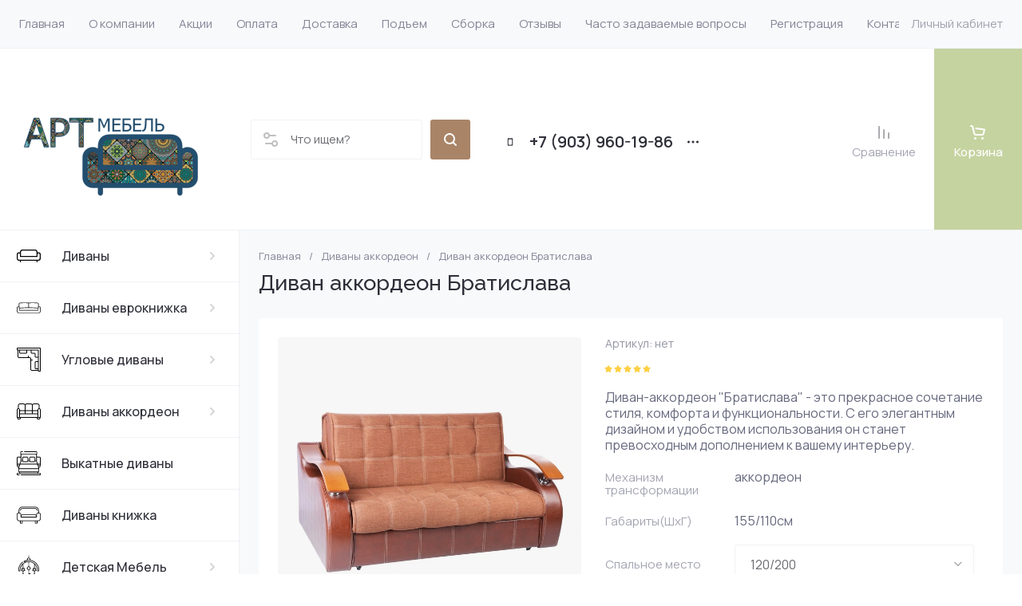

--- FILE ---
content_type: text/html; charset=utf-8
request_url: https://artmebel33.ru/magazin/product/1528199106
body_size: 83658
content:
<!doctype html>
<html lang="ru">

<head>
<meta charset="utf-8">
<meta name="robots" content="INDEX, FOLLOW, MAX-IMAGE-PREVIEW:LARGE, MAX-SNIPPET:-1, MAX-VIDEO-PREVIEW:-1">
<link rel="preload" href="/g/libs/jquery/2.2.4/jquery-2.2.4.min.js" as="script">
<title>Диван аккордеон Братислава купить в Москве</title>
<!-- assets.top -->

<link rel="icon" href="/favicon.ico" type="image/x-icon">


<script src="/shared/s3/js/lang/ru.js" ></script>
<script src="/g/s3/js/common.min.js" ></script>
<script src="/g/libs/jquery/2.2.4/jquery-2.2.4.min.js" ></script>
<link rel="stylesheet" type="text/css" href="/g/basestyle/1.0.1/user/user.css">
<link rel="stylesheet" type="text/css" href="/g/basestyle/1.0.1/user/user.green.css">
<meta property="og:title" content="Диван аккордеон Братислава">
<meta name="twitter:title" content="Диван аккордеон Братислава">
<meta property="og:description" content="Диван аккордеон Братислава купить в интернет магазине мебели Артмебель33. Доставка по Москве и России. Наличный и безналичный расчет. Телефон +7 (495) 960-19-86.">
<meta name="twitter:description" content="Диван аккордеон Братислава купить в интернет магазине мебели Артмебель33. Доставка по Москве и России. Наличный и безналичный расчет. Телефон +7 (495) 960-19-86.">
<meta property="og:image" content="https://artmebel33.ru/thumb/2/Xq3UFn2Trvdz2xdiKoKlxA/350r350/d/full_divan_akkordeon_bratislava-akk_mebel-top.jpg">
<meta name="twitter:image" content="https://artmebel33.ru/thumb/2/Xq3UFn2Trvdz2xdiKoKlxA/350r350/d/full_divan_akkordeon_bratislava-akk_mebel-top.jpg">
<meta property="og:image:type" content="image/jpeg">
<meta property="og:image:width" content="350">
<meta property="og:image:height" content="350">
<meta property="og:type" content="website">
<meta property="og:url" content="https://artmebel33.ru/magazin/product/1528199106">
<meta property="og:site_name" content="АртМебель33">
<meta property="vk:app_id" content="club125356635">
<meta name="twitter:card" content="summary">
<!-- /assets.top -->

<meta name="description" content="Диван аккордеон Братислава купить в интернет магазине мебели Артмебель33. Доставка по Москве и России. Наличный и безналичный расчет. Телефон +7 (495) 960-19-86.">
<meta name="keywords" content="Диван аккордеон Братислава">
<meta name="SKYPE_TOOLBAR" content="SKYPE_TOOLBAR_PARSER_COMPATIBLE">
<meta name="viewport" content="width=device-width, initial-scale=1.0, maximum-scale=1.0, user-scalable=no">
<meta name="format-detection" content="telephone=no">
<meta http-equiv="x-rim-auto-match" content="none">






			<link rel="preload" as="image" href="/thumb/2/wqlB4oAMLzQ7H9Brybdbaw/750r750/d/full_divan_akkordeon_bratislava-akk_mebel-top.jpg" />

<!-- common js -->
<link rel="preload" href="/g/shop2v2/default/js/shop2v2-plugins.js" as="script">
<link rel="preload" href="/g/shop2v2/default/js/shop2.2.min.js" as="script">

    	<!-- common js -->

<!-- shop init -->




	
	<script type="text/javascript" src="/g/shop2v2/default/js/shop2v2-plugins.js"></script>

	<script type="text/javascript" src="/g/shop2v2/default/js/shop2.2.min.js"></script>


	<script src="/g/templates/shop2/2.130.2/default-3/js/paginationscroll.js"></script>

<script type="text/javascript">shop2.init({"productRefs": {"1197071506":{"mehanizm_transformacii_314":{"\u0430\u043a\u043a\u043e\u0440\u0434\u0435\u043e\u043d":["1528199106"]},"gabarity_sxgxv_":{"155\/110\u0441\u043c":["1528199106"]},"spal_noe_mesto_plus":{"225265506":["1528199106"]},"blok_nezavisimyh_pruzin":{"206446306":["1528199106"]},"material_karkasa":{"\u043c\u0430\u0441\u0441\u0438\u0432 \u0441\u043e\u0441\u043d\u044b, \u043c\u0435\u0431\u0435\u043b\u044c\u043d\u0430\u044f \u0444\u0430\u043d\u0435\u0440\u0430":["1528199106"]},"asik_dla_bel_a":{"81c9dad1020aa04e8074d6695de89f7c":["1528199106"]},"obivka":{"\u0432\u0435\u043b\u044e\u0440 \u043d\u0430 \u0432\u044b\u0431\u043e\u0440":["1528199106"]},"garantia":{"4dc0aa2f64ac6998d89962bec85cbac9":["1528199106"]}},"1197071706":{"mehanizm_transformacii_314":{"\u0430\u043a\u043a\u043e\u0440\u0434\u0435\u043e\u043d":["1528199306"]},"gabarity_sxgxv_":{"130\/100\u0441\u043c":["1528199306"]},"spal_noe_mesto_plus":{"237245106":["1528199306"]},"blok_nezavisimyh_pruzin":{"206446306":["1528199306"]},"material_karkasa":{"\u043c\u0430\u0441\u0441\u0438\u0432 \u0441\u043e\u0441\u043d\u044b, \u043c\u0435\u0431\u0435\u043b\u044c\u043d\u0430\u044f \u0444\u0430\u043d\u0435\u0440\u0430":["1528199306"]},"asik_dla_bel_a":{"81c9dad1020aa04e8074d6695de89f7c":["1528199306"]},"garantia":{"4dc0aa2f64ac6998d89962bec85cbac9":["1528199306"]}},"1197071906":{"mehanizm_transformacii_314":{"\u0430\u043a\u043a\u043e\u0440\u0434\u0435\u043e\u043d":["1528199506"]},"gabarity_sxgxv_":{"130\/100\u0441\u043c":["1528199506"]},"spal_noe_mesto_plus":{"237244906":["1528199506"]},"blok_nezavisimyh_pruzin":{"206446306":["1528199506"]},"material_karkasa":{"\u043c\u0430\u0441\u0441\u0438\u0432 \u0441\u043e\u0441\u043d\u044b, \u043c\u0435\u0431\u0435\u043b\u044c\u043d\u0430\u044f \u0444\u0430\u043d\u0435\u0440\u0430":["1528199506"]},"asik_dla_bel_a":{"81c9dad1020aa04e8074d6695de89f7c":["1528199506"]},"garantia":{"4dc0aa2f64ac6998d89962bec85cbac9":["1528199506"]}},"1197072306":{"mehanizm_transformacii_314":{"\u0430\u043a\u043a\u043e\u0440\u0434\u0435\u043e\u043d":["1528199906"]},"gabarity_sxgxv_":{"150\/100\u0441\u043c":["1528199906"]},"spal_noe_mesto_plus":{"225265506":["1528199906"]},"blok_nezavisimyh_pruzin":{"206446306":["1528199906"]},"material_karkasa":{"\u043c\u0430\u0441\u0441\u0438\u0432 \u0441\u043e\u0441\u043d\u044b, \u043c\u0435\u0431\u0435\u043b\u044c\u043d\u0430\u044f \u0444\u0430\u043d\u0435\u0440\u0430":["1528199906"]},"asik_dla_bel_a":{"81c9dad1020aa04e8074d6695de89f7c":["1528199906"]},"garantia":{"4dc0aa2f64ac6998d89962bec85cbac9":["1528199906"]}},"1197072506":{"mehanizm_transformacii_314":{"\u0435\u0432\u0440\u043e\u043a\u043d\u0438\u0436\u043a\u0430":["1528200106"]},"sirina_spalnogo_mesta":{"150\/200\u0441\u043c":["1528200106"]},"spal_noe_mesto_plus":{"225265506":["1528200106"]},"blok_nezavisimyh_pruzin":{"206446306":["1528200106"]},"material_karkasa":{"\u043c\u0430\u0441\u0441\u0438\u0432 \u0441\u043e\u0441\u043d\u044b, \u043c\u0435\u0431\u0435\u043b\u044c\u043d\u0430\u044f \u0444\u0430\u043d\u0435\u0440\u0430":["1528200106"]},"asik_dla_bel_a":{"81c9dad1020aa04e8074d6695de89f7c":["1528200106"]},"zestkost_":{"400452f495b8ecabcd3e38017d4f61a1":["1528200106"]},"garantia":{"4dc0aa2f64ac6998d89962bec85cbac9":["1528200106"]}},"1197072706":{"mehanizm_transformacii_314":{"\u0430\u043a\u043a\u043e\u0440\u0434\u0435\u043e\u043d":["1528200306"]},"gabarity_sxgxv_":{"125\/100\u0441\u043c":["1528200306"]},"spal_noe_mesto_plus":{"237245106":["1528200306"]},"blok_nezavisimyh_pruzin":{"206446306":["1528200306"]},"material_karkasa":{"\u043c\u0430\u0441\u0441\u0438\u0432 \u0441\u043e\u0441\u043d\u044b, \u043c\u0435\u0431\u0435\u043b\u044c\u043d\u0430\u044f \u0444\u0430\u043d\u0435\u0440\u0430":["1528200306"]},"asik_dla_bel_a":{"81c9dad1020aa04e8074d6695de89f7c":["1528200306"]}},"1197071306":{"material_karkasa":{"\u043c\u0430\u0441\u0441\u0438\u0432 \u0441\u043e\u0441\u043d\u044b, \u043c\u0435\u0431\u0435\u043b\u044c\u043d\u0430\u044f \u0444\u0430\u043d\u0435\u0440\u0430":["1528198906"]},"napolnitel":{"685e6ead3da338ed753d76234e086124":["1528198906"]}}},"apiHash": {"getPromoProducts":"a5fa0357d19b7a4cc254256233fd51fd","getSearchMatches":"2c1eeef8b58143ce19ce72d5b1b5bd29","getFolderCustomFields":"d8097bb106a7e6db7d0231e58e1e6b49","getProductListItem":"406a92b70136042041ae9ad41d7a7f5d","cartAddItem":"d4bc53431659c3b305b7c0835e37a7c3","cartRemoveItem":"d3d21057646fde7dd751379d6a56d001","cartUpdate":"51cfd4d9b7bb515b50f39b3e58055e44","cartRemoveCoupon":"ddb2ba131be3e35072909bac0172f9da","cartAddCoupon":"5cba72e47e647624b21903271ff35ee4","deliveryCalc":"32c5a5c43a04f4ff77eb771ef41e6ae9","printOrder":"310b5ae967e03f9af108f5289b37e97a","cancelOrder":"26d9d52b42149ee7cd82aba9c468e590","cancelOrderNotify":"7a8af9497fb52321fea5523cdecae611","repeatOrder":"2310aa6f15f6e0c560db952019a036a7","paymentMethods":"7ffe6dcbb139f88c1894cc9173b44ff7","compare":"3c75e10824a25a0de1a45eb47fac7e73"},"hash": null,"verId": 4462040,"mode": "product","step": "","uri": "/magazin","IMAGES_DIR": "/d/","my": {"gr_orders_shop2_btn":true,"show_product_unit":false,"gr_promo_actions":true,"gr_show_price_in_pricelist":true,"gr_selected_theme":5,"gr_schema_org":true,"gr_thumbs_height":"600","gr_thumbs_width":"600","gr_info_form":true,"gr_cart_question":true,"gr_compare_icons":true,"gr_favorite":true,"gr_collections_lazy":true,"gr_main_blocks_lazy":true,"gr_product_share_lazy":true,"gr_main_blocks_ajax":false,"gr_popup_compare":true,"gr_responsive_tabs_2":true,"gr_select_wrapper":true,"new_alias":"\u041d\u043e\u0432\u0438\u043d\u043a\u0430","special_alias":"\u0410\u043a\u0446\u0438\u044f","buy_alias":"\u0412 \u043a\u043e\u0440\u0437\u0438\u043d\u0443","buy_mod":true,"buy_kind":true,"on_shop2_btn":true,"show_sections":true,"lazy_load_subpages":true,"gr_amount_flag":true,"gr_collections_one_click":true,"gr_collections_columns_class":true,"gr_collections_params":false,"gr_collections_compare":true,"gr_collections_amount":true,"gr_collections_vendor":true,"gr_product_list_titles":true,"gr_product_list_title":true,"gr_product_list_price":true,"gr_product_list_amount":true,"gr_images_size":true,"gr_images_view":true,"gr_images_lazy_load":true,"gr_sliders_autoplay":true,"gr_one_click_btn":"\u041a\u0443\u043f\u0438\u0442\u044c \u0432 1 \u043a\u043b\u0438\u043a","gr_amount_min_top":true,"gr_options_more_btn":"\u041f\u0430\u0440\u0430\u043c\u0435\u0442\u0440\u044b","gr_product_print":false,"gr_product_options_more_btn":"\u0412\u0441\u0435 \u043f\u0430\u0440\u0430\u043c\u0435\u0442\u0440\u044b","gr_product_nav_prev":"\u041f\u0440\u0435\u0434\u044b\u0434\u0443\u0449\u0438\u0439","gr_product_nav_next":"\u0421\u043b\u0435\u0434\u0443\u044e\u0449\u0438\u0439","gr_product_quick_view":true,"gr_product_columns_class":true,"gr_product_item_wrap":true,"gr_product_list_main":true,"gr_thumbs_vendor":true,"gr_thumbs_one_click":true,"gr_cart_info_in_total":true,"gr_cart_preview_icons":true,"gr_cart_titles":true,"gr_cart_show_discount_sum":true,"gr_cart_show_discounts_applied":true,"gr_cart_auth_remodal":true,"gr_cart_coupon_remodal":false,"gr_coupon_popup_btn":"\u041f\u0440\u0438\u043c\u0435\u043d\u0438\u0442\u044c \u043a\u0443\u043f\u043e\u043d","gr_cart_options_more_btn":"\u041f\u0430\u0440\u0430\u043c\u0435\u0442\u0440\u044b","gr_cart_registration_title":"\u041a\u0443\u043f\u0438\u0442\u044c \u0431\u0435\u0437 \u0440\u0435\u0433\u0438\u0441\u0442\u0440\u0430\u0446\u0438\u0438","gr_filter_remodal_btn":"\u0424\u0438\u043b\u044c\u0442\u0440","gr_filter_max_count":5,"gr_filter_remodal":true,"gr_filter_unwrap_sorting":false,"gr_filter_go_result":true,"gr_filter_color_btn":true,"gr_filter_placeholders":true,"gr_filter_range_slider":false,"gr_login_form_placeholder":true,"gr_search_placeholder":"\u041d\u0430\u0439\u0442\u0438 \u0442\u043e\u0432\u0430\u0440","gr_search_form_title":"\u041f\u043e\u0434\u0431\u043e\u0440 \u043f\u043e \u043f\u0430\u0440\u0430\u043c\u0435\u0442\u0440\u0430\u043c","gr_search_form_range_slider":false,"gr_sorting_title":"\u0421\u043e\u0440\u0442\u0438\u0440\u043e\u0432\u0430\u0442\u044c","gr_sorting_default":"\u041f\u043e \u0443\u043c\u043e\u043b\u0447\u0430\u043d\u0438\u044e","gr_sorting_item_default":"\u041f\u043e \u0443\u043c\u043e\u043b\u0447\u0430\u043d\u0438\u044e","gr_sorting_by_price_desc":"\u0426\u0435\u043d\u0430 - \u0443\u0431\u044b\u0432\u0430\u043d\u0438\u0435","gr_sorting_by_price_asc":"\u0426\u0435\u043d\u0430 - \u0432\u043e\u0437\u0440\u0430\u0441\u0442\u0430\u043d\u0438\u0435","gr_sorting_by_name_desc":"\u041d\u0430\u0437\u0432\u0430\u043d\u0438\u0435 - \u042f-\u0410","gr_sorting_by_name_asc":"\u041d\u0430\u0437\u0432\u0430\u043d\u0438\u0435 - \u0410-\u042f","gr_main_blocks_more_btn":true,"gr_main_blocks_tabs":false,"gr_header_version_first":false,"gr_header_version_second":false,"login_form_btn":"\u041b\u0438\u0447\u043d\u044b\u0439 \u043a\u0430\u0431\u0438\u043d\u0435\u0442","gr_cart_coupon_label":"\u041f\u0440\u043e\u043c\u043e\u043a\u043e\u0434","gr_compare_body_assets_version":"global:shop2.2.130-41-compare-body-custom-assets.tpl","gr_compare_head_assets_version":"global:shop2.2.130-41-compare-head-custom-assets.tpl"},"shop2_cart_order_payments": 1,"cf_margin_price_enabled": 1,"buy_one_click_api_url": "/-/x-api/v1/public/?method=form/postform&param[form_id]=27885106&param[tpl]=global:shop2.form.minimal.tpl&param[hide_title]=0&param[placeholdered_fields]=0","maps_yandex_key":"","maps_google_key":""});</script><!-- shop init -->





	
	<style>
		.main-slider__slider:not(.tns-slider){display:flex;overflow:hidden;white-space:nowrap}.main-slider__slider:not(.tns-slider) .main-slider__item{white-space:normal;width:100%;flex:none}
				
		.menu-nav.hideOverflow{white-space:nowrap;overflow:hidden}
		
		.gr_hide_onload * {transition: none !important}.gr_hide_onload *::after, .gr_hide_onload *::before {transition: none !important;}
		
		.gr_lazy_load_block > *{display:none!important}.mobile-burger{display:none}.top-menu > li ul{display:none}.row-menu-container{display:none}.remodal-wrapper{display:none}
		
		html{font-family:sans-serif;-ms-text-size-adjust:100%;-webkit-text-size-adjust:100%;overflow-y:scroll}body{margin:0}main,nav{display:block}img{border:0}svg:not(:root){overflow:hidden}button{font:inherit;margin:0;overflow:visible;text-transform:none;-webkit-appearance:button;cursor:pointer}img{max-width:100%}img{height:auto}*{box-sizing:border-box;-webkit-locale:auto}.tns-controls button,.tns-nav button{position:relative;z-index:1;display:inline-flex;align-items:center;justify-content:center;height:auto;min-height:auto;padding:0;border:none;cursor:pointer;text-align:center;-moz-appearance:none;-webkit-appearance:none;background-clip:border-box;transition:all .18s linear}.tns-controls button:before,.tns-nav button:before{position:absolute;content:'';top:0;left:0;right:0;bottom:0;z-index:-1;transition:all .18s linear}.tns-controls button:active:before,.tns-nav button:active:before{transition:all .05s linear}.tns-controls button{width:50px;height:50px;min-height:50px;transition:all .18s linear;border:none}.tns-controls button:before{display:none}.tns-controls button:active{border:none}.tns-controls button svg{transition:all .18s linear;width:20px;height:20px}.tns-nav{margin:30px 0 0;font-size:0;text-align:center}@media (max-width: 1023px){.tns-nav{margin:24px 0 0}}.tns-nav button{margin:0 5px;min-height:8px;height:8px;width:8px;font-size:0;padding:0;opacity:1;visibility:visible;border:none}@media (max-width: 767px){.tns-nav button{margin:0 3px;min-height:6px;height:6px;width:6px}}.tns-nav button:active{border:none}.scroll-width-thin{scrollbar-width:thin}.gr-compare-btn-wrap{width:120px}@media (max-width: 1600px){.gr-compare-btn-wrap{width:103px}}@media (max-width: 1260px){.gr-compare-btn-wrap{width:auto;padding-right:24px}}@media (max-width: 1023px){.gr-compare-btn-wrap{padding-right:20px}}@media (max-width: 639px){.gr-compare-btn-wrap{padding-right:10px}}.gr-compare-btn-wrap .gr-compare-btn{position:relative;font-size:15px;display:inline-flex;align-items:center;min-height:30px;transition:color .3s;flex-direction:column;margin-top:5px}@media (max-width: 1260px){.gr-compare-btn-wrap .gr-compare-btn{flex-direction:row;margin-top:0}}@media (max-width: 1023px){.gr-compare-btn-wrap .gr-compare-btn{font-size:14px}}@media (max-width: 767px){.gr-compare-btn-wrap .gr-compare-btn{font-size:13px}}@media (max-width: 639px){.gr-compare-btn-wrap .gr-compare-btn{font-size:12px}}.gr-compare-btn-wrap .gr-compare-btn:not(.active){pointer-events:none}@media (max-width: 1260px) and (min-width: 1024px){.gr-compare-btn-wrap .gr-compare-btn:not(.active) svg{margin-right:6px}}.gr-compare-btn-wrap .gr-compare-btn:not(.active) .gr-compare-btn-amount{display:none}.gr-compare-btn-wrap .gr-compare-btn svg{width:20px;height:20px}@media (max-width: 1023px){.gr-compare-btn-wrap .gr-compare-btn svg{display:none}}.gr-compare-btn-wrap .gr-compare-btn .compare-btn-top{display:flex;align-items:center;padding-bottom:7px}@media (max-width: 1260px){.gr-compare-btn-wrap .gr-compare-btn .compare-btn-top{padding-bottom:0}}.gr-compare-btn-wrap .gr-compare-btn .gr-compare-btn-text{display:block;line-height:1;position:relative}@media (max-width: 1260px) and (min-width: 1024px){.gr-compare-btn-wrap .gr-compare-btn .gr-compare-btn-text{padding-left:10px}}.gr-compare-btn-wrap .gr-compare-btn .gr-compare-btn-text:before{position:absolute;content:'';left:0;right:0;bottom:0;height:1px;transition:opacity .3s;opacity:0}.gr-compare-btn-wrap .gr-compare-btn .gr-compare-btn-amount{font-size:12px;min-width:20px;height:20px;line-height:20px;text-align:center;padding:0 3px;z-index:2;margin-left:4px}@media (max-width: 1260px){.gr-compare-btn-wrap .gr-compare-btn .gr-compare-btn-amount{margin-right:0}}@media (max-width: 1023px){.gr-compare-btn-wrap .gr-compare-btn .gr-compare-btn-amount{margin-left:0;margin-right:10px}}@media (max-width: 639px){.gr-compare-btn-wrap .gr-compare-btn .gr-compare-btn-amount{margin-right:5px;font-size:9px;min-width:14px;height:14px;line-height:14px}}.favorite-block-wrap{width:120px}@media (max-width: 1600px){.favorite-block-wrap{width:107px}}@media (max-width: 1260px){.favorite-block-wrap{width:auto;padding-right:30px}}@media (max-width: 1023px){.favorite-block-wrap{padding-right:20px}}@media (max-width: 639px){.favorite-block-wrap{padding-right:10px}}.favorite-block-wrap .favorite-block.is-null{pointer-events:none}@media (max-width: 1260px) and (min-width: 1024px){.favorite-block-wrap .favorite-block.is-null svg{margin-right:6px}}.favorite-block-wrap .favorite-block.is-null .favorite-count{display:none}.favorite-block-wrap .favorite-btn{position:relative;font-size:15px;display:inline-flex;align-items:center;min-height:30px;transition:color .3s;flex-direction:column;margin-top:5px}@media (max-width: 1260px){.favorite-block-wrap .favorite-btn{flex-direction:row;margin-top:0}}@media (max-width: 1023px){.favorite-block-wrap .favorite-btn{font-size:14px}}@media (max-width: 767px){.favorite-block-wrap .favorite-btn{font-size:13px}}@media (max-width: 639px){.favorite-block-wrap .favorite-btn{font-size:12px}}.favorite-block-wrap .favorite-btn .favorite-btn-top{display:flex;align-items:center;padding-bottom:7px}@media (max-width: 1260px){.favorite-block-wrap .favorite-btn .favorite-btn-top{padding-bottom:0}}.favorite-block-wrap .favorite-btn .favorite-btn-text{display:block;line-height:1;position:relative}@media (max-width: 1260px) and (min-width: 1024px){.favorite-block-wrap .favorite-btn .favorite-btn-text{padding-left:10px}}.favorite-block-wrap .favorite-btn .favorite-btn-text:before{position:absolute;content:'';left:0;right:0;bottom:0;height:1px;transition:opacity .3s;opacity:0}.favorite-block-wrap .favorite-btn svg{width:20px;height:20px}@media (max-width: 1023px){.favorite-block-wrap .favorite-btn svg{display:none}}.favorite-block-wrap .favorite-btn .favorite-count{font-size:12px;min-width:20px;height:20px;line-height:20px;text-align:center;padding:0 3px;z-index:2;margin-left:4px}@media (max-width: 1260px){.favorite-block-wrap .favorite-btn .favorite-count{margin-right:0}}@media (max-width: 1023px){.favorite-block-wrap .favorite-btn .favorite-count{margin-left:0;margin-right:10px}}@media (max-width: 639px){.favorite-block-wrap .favorite-btn .favorite-count{margin-right:5px;font-size:9px;min-width:14px;height:14px;line-height:14px}}html,body{height:100%;min-width:320px;-ms-text-size-adjust:100%;-webkit-text-size-adjust:100%}html{font-size:16px}body{position:relative;min-width:320px;text-align:left;font-family:var(--font1);font-weight:var(--font1_400);line-height:1.25}.tns-lazy-img{opacity:1}.tns-slider{margin-left:auto;margin-right:auto}.gr-svg-icon{width:30px;height:30px}.gr-svg-icon.gr_small_icon{display:none;width:20px;height:20px}.block_padding{padding:0 35px}@media (max-width: 1600px){.block_padding{padding:0 24px}}@media (max-width: 767px){.block_padding{padding:0 20px}}.vertical_margin{margin-top:50px;margin-bottom:50px}@media (max-width: 1600px){.vertical_margin{margin-top:40px;margin-bottom:40px}}@media (max-width: 1023px){.vertical_margin{margin-top:24px;margin-bottom:24px}}@media (max-width: 767px){.vertical_margin{margin-top:20px;margin-bottom:20px}}@media (max-width: 639px){.vertical_margin{margin-top:30px;margin-bottom:30px}}.block_width{margin:0 auto;max-width:100%}.main_blocks_title{font-family:var(--font2);font-weight:var(--font2_500);font-size:27px;padding-bottom:30px;line-height:1.1}@media (max-width: 1260px){.main_blocks_title{font-size:25px}}@media (max-width: 1023px){.main_blocks_title{font-size:21px;padding-bottom:24px}}@media (max-width: 639px){.main_blocks_title{padding-bottom:20px}}.bottom_more_panel{margin-top:30px;display:flex;justify-content:flex-end;font-size:0}@media (max-width: 1023px){.bottom_more_panel{margin-top:24px}}@media (max-width: 639px){.bottom_more_panel{margin-top:20px}}.bottom_more_btn{font-weight:var(--font1_600);font-size:16px;display:flex;align-items:center;min-height:30px;cursor:pointer}@media (max-width: 767px){.bottom_more_btn{font-size:14px}}.bottom_more_btn span{display:block;border-bottom:1px solid transparent;transition:border .3s}.bottom_more_btn i{display:flex;align-items:center;justify-content:center;width:30px;height:30px;border:1px solid var(--gr_primary);margin-left:15px}.bottom_more_btn svg{width:20px;height:20px}.site__wrapper{min-height:100%;margin:auto;display:flex;flex-direction:column;overflow:hidden}.site-container{flex:1 0 auto;display:flex}.site-container__left_panel{flex:none;width:310px;position:relative}@media (max-width: 1600px){.site-container__left_panel{width:300px}}@media (max-width: 1260px){.site-container__left_panel{display:none}}.site-container__right_panel{flex:none;width:calc(100% - 310px);padding-top:35px}@media (max-width: 1600px){.site-container__right_panel{width:calc(100% - 300px);padding-top:24px}}@media (max-width: 1260px){.site-container__right_panel{width:100%}}@media (max-width: 767px){.site-container__right_panel{padding-top:20px}}.site-main__inner{margin:50px 0}@media (max-width: 1600px){.site-main__inner{margin:40px 0}}@media (max-width: 1023px){.site-main__inner{margin:24px 0}}@media (max-width: 767px){.site-main__inner{margin:20px 0}}.site-header{flex:none}@media (min-width: 1261px){.site-header{z-index:350}}.header-top{padding-left:15px;padding-right:15px}@media (max-width: 1600px){.header-top{padding-left:9px;padding-right:9px}}@media (max-width: 1260px){.header-top{display:none}}.header-top__inner_ht{display:flex;align-items:center}.header-bottom{padding-right:0;padding-left:30px;border-top:1px solid var(--on_gr_bg_border_4);border-bottom:1px solid var(--on_gr_bg_border_4)}@media (max-width: 1600px){.header-bottom{padding-left:24px}}@media (max-width: 1260px){.header-bottom{padding-left:0;padding-right:0;border-top:none;border-bottom:none}}.header-bottom__inner_hb{display:flex;align-items:center;min-height:151px;position:relative}@media (max-width: 1600px){.header-bottom__inner_hb{min-height:143px}}@media (max-width: 1260px){.header-bottom__inner_hb{flex-wrap:wrap}}.header-bottom__inner_hb:before{position:absolute;content:'';top:60px;left:0;right:0;height:1px;pointer-events:none;display:none}@media (max-width: 1260px){.header-bottom__inner_hb:before{display:block}}@media (max-width: 639px){.header-bottom__inner_hb:before{top:50px}}.menu-nav{flex:1 0 1%}.top-menu{margin:0;padding:0;font-size:0;list-style:none;max-width:100%}.top-menu .parent_level{display:none}.top-menu > li{display:inline-block;vertical-align:top;position:relative}.top-menu > li > a{font-size:15px;height:60px;display:flex;align-items:center;padding:10px 15px;transition:color .3s}.top-menu > li > a svg{display:none}.top-menu > li ul{display:none;margin:0;list-style:none;width:280px;position:absolute;top:100%;left:0;padding:0;z-index:1004;margin-top:1px}.top-menu > li ul li{position:relative}.top-menu > li ul li:last-child > a{border-bottom:none}.top-menu > li ul li a{font-size:14px;min-height:50px;display:flex;align-items:center;padding:10px 20px;line-height:135%;transition:color .3s;border-bottom:1px solid var(--on_gr_bg_border_4)}.login-form-btn{padding:10px 15px;transition:color .3s;font-size:15px;height:60px;display:flex;align-items:center;cursor:pointer}.site-logo{display:flex;align-items:center;margin-right:60px;min-width:315px;max-width:430px;padding-top:20px;padding-bottom:20px}@media (max-width: 1600px){.site-logo{min-width:305px;max-width:340px;margin-right:40px}}@media (max-width: 1420px){.site-logo{min-width:0;max-width:325px;margin-right:20px}}@media (max-width: 1260px){.site-logo{max-width:calc(100% - 295px);margin-right:0;width:100%;min-width:0;order:4;padding:35px 35px 35px 24px;min-height:130px}}@media (max-width: 767px){.site-logo{flex-direction:column;max-width:100%;padding:24px 20px 17px;text-align:center;min-height:0}}.site-logo__logo_image{font-size:0;margin-right:30px;flex:none}@media (max-width: 1600px){.site-logo__logo_image{margin-right:20px}}@media (max-width: 767px){.site-logo__logo_image{margin:0 0 10px}}.site-logo__logo_name{font-size:25px;font-weight:var(--font2_500);font-family:var(--font2);display:block}@media (max-width: 1023px){.site-logo__logo_name{font-size:23px}}@media (max-width: 767px){.site-logo__logo_name{font-size:20px}}.site-logo__desc{font-size:16px;margin-top:4px}@media (max-width: 767px){.site-logo__desc{font-size:15px;margin-top:1px}}.burger-btn{width:50px;height:60px;display:flex;align-items:center;justify-content:center;font-size:0;cursor:pointer}@media (max-width: 639px){.burger-btn{height:50px}}.burger-btn svg{width:20px;height:20px}@media (max-width: 767px){.burger-btn svg{display:none}}.burger-btn svg.mobile_cat_icon{display:none;width:30px;height:30px}@media (max-width: 767px){.burger-btn svg.mobile_cat_icon{display:block}}@media (min-width: 1261px){.burger-btn{display:none}}.site-form-wrap{display:flex;align-items:center;height:50px;flex:1 0 1%;max-width:810px;margin-right:60px;position:relative}@media (min-width: 1920px){.site-form-wrap{max-width:none}}@media (max-width: 1600px){.site-form-wrap{max-width:435px;margin-right:40px}}@media (max-width: 1420px){.site-form-wrap{max-width:361px}}@media (max-width: 1360px){.site-form-wrap{max-width:275px}}@media (max-width: 1260px){.site-form-wrap{margin:0 30px 0 20px;max-width:100%;min-width:100px}}@media (max-width: 1023px){.site-form-wrap{margin:0 30px 0 20px}}@media (max-width: 767px){.site-form-wrap{display:none}}.site-param-btn{position:absolute;top:0;left:0;width:50px;height:50px;font-size:0;display:flex;align-items:center;justify-content:center;cursor:pointer;z-index:10}.site-param-btn svg{width:20px;height:20px;transition:fill .3s}.top-contacts{padding-top:20px;padding-bottom:20px;flex:none}@media (max-width: 1260px){.top-contacts{order:5}}@media (max-width: 767px){.top-contacts{padding-top:0;padding-bottom:25px;width:100%}}.top-phone{max-width:325px;width:auto;padding-right:50px;position:relative;display:flex;align-items:flex-end}@media (max-width: 1600px){.top-phone{padding-right:40px;max-width:310px}}@media (max-width: 1260px){.top-phone{justify-content:flex-end;padding-right:20px;width:295px}}@media (max-width: 767px){.top-phone{justify-content:center;padding:0 20px;width:100%;text-align:center;max-width:100%}}.top-phone__item_tp{padding-right:15px}.top-phone__desc_tp{font-size:15px}@media (max-width: 767px){.top-phone__desc_tp{padding-left:23px}}.top-phone .messengers a{display:flex;align-items:center;justify-content:center;width:20px;height:20px;overflow:hidden;font-size:0;margin-right:14px}.top-phone .messengers a svg{width:auto;height:auto;max-width:100%;max-height:100%}.top-phone__num{font-weight:var(--font1_600);font-size:20px;margin-top:6px;min-height:20px;line-height:1;display:flex;align-items:center}@media (max-width: 767px){.top-phone__num{font-size:18px;margin-top:4px}}.top-phone__num a{white-space:nowrap}.top-phone .contacts-popup-btn{width:20px;height:20px;display:flex;align-items:center;justify-content:center;cursor:pointer}@media (max-width: 767px){.top-phone .contacts-popup-btn{height:18px}}.top-phone .contacts-popup-btn svg{transition:fill .3s;width:20px;height:20px}.top-shop-btns{max-width:350px;min-width:109px;display:flex;align-items:center;justify-content:flex-end;margin-left:auto;flex:none;align-self:stretch}@media (max-width: 1600px){.top-shop-btns{max-width:320px}}@media (max-width: 1260px){.top-shop-btns{max-width:100%;min-width:0;align-self:center}}@media (max-width: 767px){.top-shop-btns{width:calc(100% - 50px)}}.cat-block{position:absolute;width:310px;top:0;left:0;right:0}@media (max-width: 1600px){.cat-block{width:300px}}.cat-block .scroll-width-thin{scrollbar-width:thin}.cat-nav-wrap{position:absolute;top:0;left:0;bottom:0;min-height:100vh;overflow:visible;width:310px;z-index:1000}.cat-nav-wrap:before{position:absolute;content:'';top:0;right:0;bottom:0;width:1px}@media (max-width: 1600px){.cat-nav-wrap{width:300px}}.cat-nav{width:310px;overflow-y:auto;height:100%}@media (max-width: 1600px){.cat-nav{width:300px}}.cat-menu{margin:0;padding:0 0 80px;list-style:none;font-size:0}.cat-menu .cat-menu-icon{display:flex;align-items:center;justify-content:center;width:30px;height:30px;font-size:0;overflow:hidden;margin-right:26px;flex:none}.cat-menu .cat-menu-icon svg{width:auto;height:auto;max-width:100%;max-height:100%;transition:fill .3s}.cat-menu > li.sublevel > a .open_ul_span{display:flex}.cat-menu > li > a{display:flex;align-items:center;min-height:65px;font-weight:var(--font1_500);font-size:16px;padding:5px 40px 5px 28px;border-bottom:1px solid var(--on_gr_bg_border_4);transition:color .3s;position:relative}@media (max-width: 1600px){.cat-menu > li > a{padding-left:21px}}.cat-menu > li > a .open_ul_span{position:absolute;font-size:0;width:30px;height:30px;top:50%;margin-top:-15px;right:15px;display:flex;align-items:center;justify-content:center;display:none}@media (max-width: 1600px){.cat-menu > li > a .open_ul_span{right:20px}}.cat-menu > li > a .open_ul_span svg{width:20px;height:20px;transition:fill .3s}.cat-menu > li > .ul-wrapper{position:absolute;top:0;left:100%;bottom:0;width:1100px;z-index:100;opacity:0;pointer-events:none}.cat-menu > li > .ul-wrapper:before{position:absolute;content:'';top:0;bottom:0;right:-500px;left:100%;pointer-events:none}@media (max-width: 1600px){.cat-menu > li > .ul-wrapper{width:1000px}}@media (max-width: 1420px){.cat-menu > li > .ul-wrapper{width:940px}}@media (max-width: 1360px){.cat-menu > li > .ul-wrapper{width:900px}}.cat-menu > li > .ul-wrapper .ul-wrapper__parentItem{display:none}.cat-menu > li > .ul-wrapper > .ul-wrapper-inner{display:flex;align-items:flex-start;padding:35px 35px 0;height:100%;overflow-y:auto}@media (max-width: 1420px){.cat-menu > li > .ul-wrapper > .ul-wrapper-inner{padding:30px 30px 0}}.cat-menu > li > .ul-wrapper > .ul-wrapper-inner > .ul-wrapper__banner{width:350px;margin-left:0}@media (max-width: 1600px){.cat-menu > li > .ul-wrapper > .ul-wrapper-inner > .ul-wrapper__banner{width:300px}}@media (max-width: 1420px){.cat-menu > li > .ul-wrapper > .ul-wrapper-inner > .ul-wrapper__banner{width:260px;margin-left:30px}}.cat-menu > li > .ul-wrapper > .ul-wrapper-inner > .ul-wrapper__banner .bannerItem__image{position:relative;padding-top:97.3%}.cat-menu > li > .ul-wrapper > .ul-wrapper-inner > .ul-wrapper__banner .bannerItem__image img{position:absolute;top:0;left:0;max-width:none;width:100%;height:100%;object-fit:cover;object-position:50% 50%}.cat-menu > li > .ul-wrapper > .ul-wrapper-inner > .ul-wrapper__banner .bannerItem__title{font-weight:var(--font1_500);font-size:18px;transition:color .3s;display:inline-block;vertical-align:top;margin-top:20px}@media (max-width: 1420px){.cat-menu > li > .ul-wrapper > .ul-wrapper-inner > .ul-wrapper__banner .bannerItem__title{font-size:17px}}@media (max-width: 1360px){.cat-menu > li > .ul-wrapper > .ul-wrapper-inner > .ul-wrapper__banner .bannerItem__title{font-size:16px}}.cat-menu > li > .ul-wrapper > .ul-wrapper-inner > .ul-wrapper__folders{order:-1;flex:1 0 1%}.cat-menu > li > .ul-wrapper > .ul-wrapper-inner > .ul-wrapper__folders > ul{margin:0;padding:0;list-style:none;-webkit-column-count:2;-moz-column-count:2;column-count:2;column-gap:0}.cat-menu > li > .ul-wrapper > .ul-wrapper-inner > .ul-wrapper__folders > ul .parentItem{display:none}.cat-menu > li > .ul-wrapper > .ul-wrapper-inner > .ul-wrapper__folders > ul > li{width:auto;-webkit-column-break-inside:avoid;break-inside:avoid;padding-bottom:22px;padding-right:50px}.cat-menu > li > .ul-wrapper > .ul-wrapper-inner > .ul-wrapper__folders > ul > li > a{font-weight:var(--font1_500);font-size:15px;display:inline-block;vertical-align:top;padding-bottom:12px;transition:color .3s}.cat-menu > li > .ul-wrapper > .ul-wrapper-inner > .ul-wrapper__folders > ul > li > a .open_ul_span{display:none}.main-slider{position:relative;padding-bottom:38px;margin-bottom:50px}@media (max-width: 1600px){.main-slider{margin-bottom:40px}}@media (max-width: 1023px){.main-slider{padding-bottom:28px;margin-bottom:24px}}@media (max-width: 767px){.main-slider{margin-bottom:20px;padding-bottom:26px}}.main-slider__inner{overflow:hidden}.main-slider__item_in{overflow:hidden;padding-top:36.8%;display:flex;flex-direction:column;justify-content:center;position:relative}@media (max-width: 1600px){.main-slider__item_in{padding-top:41.25%}}@media (max-width: 1023px){.main-slider__item_in{padding-top:45%}}@media (max-width: 767px){.main-slider__item_in{padding-top:50%}}@media (max-width: 639px){.main-slider__item_in{padding-top:0}}@media (min-width: 640px){.main-slider__item_in.text_right .main-slider__info{justify-content:flex-end}}.main-slider__link{position:absolute;top:0;left:0;width:100%;height:100%;z-index:3;display:none}.main-slider__image{position:absolute;top:0;left:0;right:0;bottom:0;font-size:0;overflow:hidden;display:block}@media (max-width: 639px){.main-slider__image{position:relative;top:auto;bottom:auto;left:auto;right:auto;padding-top:53.7%}}.main-slider__image img{position:absolute;top:0;left:0;max-width:none;width:100%;height:100%;object-fit:cover;object-position:50% 50%}.main-slider__info{position:absolute;top:50px;bottom:50px;left:120px;right:120px;display:flex;align-items:center;z-index:2;font-size:0}@media (max-width: 1600px){.main-slider__info{left:100px;right:100px;top:30px;bottom:30px}}@media (max-width: 1023px){.main-slider__info{left:24px;right:24px;top:20px;bottom:20px}}@media (max-width: 639px){.main-slider__info{position:relative;top:auto;bottom:auto;left:auto;right:auto}}.main-slider__info_in{padding:50px;display:block;width:450px}@media (max-width: 1600px){.main-slider__info_in{padding:35px}}@media (max-width: 1360px){.main-slider__info_in{padding:30px}}@media (max-width: 1260px){.main-slider__info_in{padding:28px;width:400px}}@media (max-width: 1023px){.main-slider__info_in{width:350px}}@media (max-width: 767px){.main-slider__info_in{padding:20px}}@media (max-width: 639px){.main-slider__info_in{width:100%}}.main-slider__label{font-weight:var(--font1_500);font-size:16px;padding-bottom:10px;display:block;line-height:1}@media (max-width: 1420px){.main-slider__label{font-size:14px}}@media (max-width: 639px){.main-slider__label{font-size:12px;padding-bottom:5px}}.main-slider__title{font-size:40px;font-family:var(--font2);font-weight:var(--font2_500);display:block;line-height:1.15;padding-bottom:20px}@media (max-width: 1600px){.main-slider__title{font-size:30px;padding-bottom:10px}}@media (max-width: 1420px){.main-slider__title{font-size:26px}}@media (max-width: 1023px){.main-slider__title{font-size:22px}}@media (max-width: 767px){.main-slider__title{padding-bottom:5px}}@media (max-width: 639px){.main-slider__title{font-size:16px}}.main-slider__text{font-size:15px;padding-bottom:30px;display:block}@media (max-width: 1600px){.main-slider__text{padding-bottom:24px}}@media (max-width: 767px){.main-slider__text{padding-bottom:20px;font-size:14px}}@media (max-width: 639px){.main-slider__text{font-size:12px}}.main-slider__btn{height:50px;display:inline-flex;align-items:center;font-weight:var(--font1_600);font-size:16px;padding:10px 20px;border:none;position:relative;z-index:1}@media (max-width: 1260px){.main-slider__btn{height:48px}}@media (max-width: 767px){.main-slider__btn{font-size:14px;height:44px}}.main-slider__btn:before{position:absolute;content:'';top:0;left:0;right:0;bottom:0;z-index:-1;transition:all .18s linear;opacity:0}.main-slider__btn:active:before{opacity:1}.main-slider__btn:active{transition:all .05s linear}.main-slider__btn:active:before{transition:all .05s linear}.main-slider .tns-controls{position:absolute;top:0;bottom:38px;left:35px;right:35px;display:flex;align-items:center;justify-content:space-between;pointer-events:none;padding-right:35px;padding-left:35px}@media (max-width: 1600px){.main-slider .tns-controls{left:24px;right:24px;padding-right:24px;padding-left:24px}}.main-slider .tns-controls button{pointer-events:all}.main-slider .tns-nav{position:absolute;bottom:0;left:0;right:0}.folders-block.folder_items_hidden .folders-block__body{display:flex;flex-wrap:wrap;margin:0 -15px -30px}@media (max-width: 1440px){.folders-block.folder_items_hidden .folders-block__body{margin:0 -10px -20px}}@media (max-width: 767px){.folders-block.folder_items_hidden .folders-block__body{margin:0 -8px -16px}}@media (max-width: 639px){.folders-block.folder_items_hidden .folders-block__body{margin:0 0 -16px}}.folders-block.folder_items_hidden .folders-block__item{width:calc(33.333% - 30px);margin:0 15px 30px}@media (max-width: 1440px){.folders-block.folder_items_hidden .folders-block__item{width:calc(50% - 20px);margin:0 10px 20px}}@media (max-width: 767px){.folders-block.folder_items_hidden .folders-block__item{width:calc(50% - 16px);margin:0 8px 16px}}@media (max-width: 639px){.folders-block.folder_items_hidden .folders-block__item{width:100%;margin:0 0 16px}}.folders-block.folder_items_hidden .folders-block__item.has_image:nth-child(n + 7){display:none}@media (max-width: 1023px){.folders-block.folder_items_hidden .folders-block__item.has_image:nth-child(n + 5){display:none}}@media (max-width: 639px){.folders-block.folder_items_hidden .folders-block__item.has_image:nth-child(n + 3){display:none}}.folders-block__inner{position:relative}.folders-block__body{padding:0;margin:0;list-style:none}.folders-block__item ul{display:none}.folders-block__item_in{overflow:hidden;padding-bottom:35px;height:100%;display:flex;flex-direction:column;align-items:flex-start}@media (max-width: 1600px){.folders-block__item_in{padding-bottom:30px}}@media (max-width: 1023px){.folders-block__item_in{padding-bottom:24px}}@media (max-width: 639px){.folders-block__item_in{padding-bottom:20px}}.folders-block__item_in ul{margin:4px -10px 0;list-style:none;padding:0 35px;display:flex;flex-wrap:wrap;align-items:center}@media (max-width: 1600px){.folders-block__item_in ul{padding:0 30px}}@media (max-width: 1023px){.folders-block__item_in ul{padding:0 24px}}@media (max-width: 767px){.folders-block__item_in ul{margin-top:3px}}@media (max-width: 639px){.folders-block__item_in ul{padding:0 20px}}.folders-block__item_in ul li:last-child a:before{display:none}.folders-block__item_in ul li a{display:flex;align-items:center;font-weight:var(--font1_500);font-size:17px;min-height:25px;transition:color .3s;margin:0;padding:0 10px;position:relative}@media (max-width: 1023px){.folders-block__item_in ul li a{font-size:16px}}.folders-block__item_in ul li a:before{position:absolute;content:'';top:50%;margin-top:-7.5px;right:0;height:15px;width:1px}.folders-block__item_image{padding-top:69.75%;font-size:0;overflow:hidden;display:block;position:relative;margin-bottom:35px;width:100%}@media (max-width: 1600px){.folders-block__item_image{margin-bottom:30px}}@media (max-width: 1023px){.folders-block__item_image{margin-bottom:24px}}@media (max-width: 639px){.folders-block__item_image{margin-bottom:20px}}.folders-block__item_image img{position:absolute;top:0;left:0;max-width:none;width:100%;height:100%;object-fit:cover;object-position:50% 50%;transition:all .9s}.folders-block__item_title{font-family:var(--font2);font-weight:var(--font2_500);font-size:20px;display:inline-block;vertical-align:top;margin:0 35px;transition:color .3s}@media (max-width: 1600px){.folders-block__item_title{margin:0 30px}}@media (max-width: 1023px){.folders-block__item_title{margin:0 24px;font-size:19px}}@media (max-width: 639px){.folders-block__item_title{margin:0 20px}}.cart-prew-btn{width:110px;height:100%;cursor:pointer;position:relative;display:flex;flex-direction:column;align-items:center;justify-content:center;transition:background .3s;z-index:2}@media (max-width: 1260px){.cart-prew-btn{min-width:141px;padding-right:24px}}@media (max-width: 1023px){.cart-prew-btn{min-width:132px}}@media (max-width: 767px){.cart-prew-btn{min-width:128px}}@media (max-width: 639px){.cart-prew-btn{min-width:0;padding-right:0}}@media (max-width: 1260px){.cart-prew-btn{width:auto;height:60px;flex-direction:row;padding:0 20px}}@media (max-width: 639px){.cart-prew-btn{width:64px;height:50px;padding:0}}.cart-prew-btn:before{position:absolute;content:'';top:0;left:0;right:0;bottom:0;z-index:-1;transition:opacity .3s;opacity:1}.cart-prew-btn:active:before{opacity:1}.cart-prew-btn:active{transition:all .05s linear}.cart-prew-btn:active:before{transition:all .05s linear}.cart-prew-btn .cart-prew-btn-top{display:flex;align-items:center;padding-top:5px}@media (max-width: 1260px){.cart-prew-btn .cart-prew-btn-top{padding-top:0}}.cart-prew-btn svg{width:20px;height:20px}.cart-prew-btn .gr-cart-total-amount{font-size:12px;min-width:20px;height:20px;line-height:20px;text-align:center;padding:0 3px;z-index:2;margin-left:4px}@media (max-width: 639px){.cart-prew-btn .gr-cart-total-amount{font-size:9px;min-width:14px;height:14px;line-height:14px}}.cart-prew-btn .cart-prew-btn-title{font-size:15px;font-weight:var(--font1_500);margin-top:7px;line-height:1}@media (max-width: 1260px){.cart-prew-btn .cart-prew-btn-title{margin-left:16px;margin-top:0}}@media (max-width: 1023px){.cart-prew-btn .cart-prew-btn-title{font-size:14px}}@media (max-width: 639px){.cart-prew-btn .cart-prew-btn-title{display:none}}.cart-prew-btn .gr-cart-preview-link-desc{position:absolute;top:0;left:0;right:0;bottom:0}.cart-prew-btn #shop2-cart-preview{display:none}
		
		
		.folders-block.gr_lazy_load_block{min-height:1127px}.main-blocks__item.gr_lazy_load_block{min-height:761px}.action-block.gr_lazy_load_block{min-height:612px}.news-block.gr_lazy_load_block{min-height:440px}.gallery-block.gr_lazy_load_block{min-height:830px}.reviews-block.gr_lazy_load_block{min-height:407px}.desc-advantage-block.gr_lazy_load_block{min-height:461px}.brends-block.gr_lazy_load_block{min-height:231px}.bottom-form.gr_lazy_load_block{min-height:170px}@media all and (max-width: 1024px){.folders-block.gr_lazy_load_block{min-height:1574px}.main-blocks__item.gr_lazy_load_block{min-height:740px}.action-block.gr_lazy_load_block{min-height:630px}.news-block.gr_lazy_load_block{min-height:420px}.gallery-mobile.gr_lazy_load_block{min-height:388px}.reviews-block.gr_lazy_load_block{min-height:371px}.desc-advantage-block.gr_lazy_load_block{min-height:486px}.brends-block.gr_lazy_load_block{min-height:208px}.bottom-form.gr_lazy_load_block{min-height:170px}}@media all and (max-width: 768px){.folders-block.gr_lazy_load_block{min-height:935px}.main-blocks__item.gr_lazy_load_block{min-height:724px}.action-block.gr_lazy_load_block{min-height:482px}.news-block.gr_lazy_load_block{min-height:298px}.gallery-mobile.gr_lazy_load_block{min-height:361px}.reviews-block.gr_lazy_load_block{min-height:321px}.desc-advantage-block.gr_lazy_load_block{min-height:514px}.brends-block.gr_lazy_load_block{min-height:186px}.bottom-form.gr_lazy_load_block{min-height:246px}}@media all and (max-width: 480px){.folders-block.gr_lazy_load_block{min-height:956px}.main-blocks__item.gr_lazy_load_block{min-height:539px}.action-block.gr_lazy_load_block{min-height:547px}.news-block.gr_lazy_load_block{min-height:322px}.gallery-mobile.gr_lazy_load_block{min-height:467px}.reviews-block.gr_lazy_load_block{min-height:367px}.desc-advantage-block.gr_lazy_load_block{min-height:830px}.brends-block.gr_lazy_load_block{min-height:176px}.bottom-form.gr_lazy_load_block{min-height:293px}}
	</style>
	


	
	
		<script>
			createCookie('quick_load_style', 1, 1);
		</script>
    




<!-- Yandex.Metrika counter -->
<script type="text/javascript" >
   (function(m,e,t,r,i,k,a){m[i]=m[i]||function(){(m[i].a=m[i].a||[]).push(arguments)};
   m[i].l=1*new Date();
   for (var j = 0; j < document.scripts.length; j++) {if (document.scripts[j].src === r) { return; }}
   k=e.createElement(t),a=e.getElementsByTagName(t)[0],k.async=1,k.src=r,a.parentNode.insertBefore(k,a)})
   (window, document, "script", "https://mc.yandex.ru/metrika/tag.js", "ym");

   ym(35461300, "init", {
        clickmap:true,
        trackLinks:true,
        params:{ip: "{$smarty.server.HTTP_X_REAL_IP}"},
        accurateTrackBounce:true
   });
</script>
<noscript><div><img src="https://mc.yandex.ru/watch/35461300" style="position:absolute; left:-9999px;" alt="" /></div></noscript>
<!-- /Yandex.Metrika counter -->

<link rel="stylesheet" href="/t/v12234/images/css/site_adons.scss.css">
 <link rel="canonical" href="https://artmebel33.ru/magazin/product/1528199106">


</head><script type="application/ld+json">{"@context": "https://schema.org","@type": "BreadcrumbList","itemListElement": [{"@type": "ListItem","position": 1,"name": "Главная","item": "https://artmebel33.ru"},{"@type": "ListItem","position": 2,"name": "Диваны аккордеон","item": "https://artmebel33.ru/magazin/divany-akkordeon"},{"@type": "ListItem","position": 3,"name": "Диван аккордеон Братислава"}]}</script>
<body class="site gr_hide_onload">
	
		
	<div class="site__wrapper">
		
				
		<div class="site-header">
	<div class="header-top">
		<div class="header-top__inner_ht block_width">

						<nav class="menu-nav hideOverflow">
				
				<ul class="top-menu">
		            		                		                		                    <li class="sublevel active opened">
		                        <a href="/">
		                            <span>Главная</span>
		                            		                                <svg class="gr-svg-icon">
						                    <use xlink:href="#icon_site_right_mini"></use>
						                </svg>
		                            		                        </a>
		                		                		                		            		                		                    		                            </li>
		                        		                    		                		                		                    <li class="sublevel">
		                        <a href="/o-kompanii">
		                            <span>О компании</span>
		                            		                                <svg class="gr-svg-icon">
						                    <use xlink:href="#icon_site_right_mini"></use>
						                </svg>
		                            		                        </a>
		                		                		                		            		                		                    		                            <ul>
		                                <li class="parent_level">
		                                    <a href="/o-kompanii">О компании</a>
		                                </li>
		                        		                		                		                    <li class="">
		                        <a href="/garantiya-i-obmen">
		                            <span>Гарантия и обмен</span>
		                            		                        </a>
		                		                		                		            		                		                    		                            </li>
		                        		                    		                		                		                    <li class="sublevel">
		                        <a href="/mebelnye-tkani">
		                            <span>Мебельные ткани</span>
		                            		                                <svg class="gr-svg-icon">
						                    <use xlink:href="#icon_site_right_mini"></use>
						                </svg>
		                            		                        </a>
		                		                		                		            		                		                    		                            <ul>
		                                <li class="parent_level">
		                                    <a href="/mebelnye-tkani">Мебельные ткани</a>
		                                </li>
		                        		                		                		                    <li class="">
		                        <a href="/mebelnye-tkani/tkan-flok">
		                            <span>Ткань флок</span>
		                            		                        </a>
		                		                		                		            		                		                    		                            </li>
		                        		                    		                		                		                    <li class="">
		                        <a href="/mebelnye-tkani/zhakkard">
		                            <span>Ткань жаккард</span>
		                            		                        </a>
		                		                		                		            		                		                    		                            </li>
		                        		                    		                		                		                    <li class="">
		                        <a href="/mebelnye-tkani/rogozhka">
		                            <span>Ткань рогожка</span>
		                            		                        </a>
		                		                		                		            		                		                    		                            </li>
		                        		                    		                		                		                    <li class="">
		                        <a href="/mebelnye-tkani/tkan-velyur">
		                            <span>Ткань велюр</span>
		                            		                        </a>
		                		                		                		            		                		                    		                            </li>
		                        		                                </ul>
		                            </li>
		                        		                    		                		                		                    <li class="sublevel">
		                        <a href="/mebelnye-fabriki">
		                            <span>Мебельные фабрики</span>
		                            		                                <svg class="gr-svg-icon">
						                    <use xlink:href="#icon_site_right_mini"></use>
						                </svg>
		                            		                        </a>
		                		                		                		            		                		                    		                            <ul>
		                                <li class="parent_level">
		                                    <a href="/mebelnye-fabriki">Мебельные фабрики</a>
		                                </li>
		                        		                		                		                    <li class="">
		                        <a href="/mebelnye-fabriki/mebelnaya-fabrika-vladimir">
		                            <span>Мебельная фабрика Владимир</span>
		                            		                        </a>
		                		                		                		            		                		                    		                            </li>
		                        		                    		                		                		                    <li class="">
		                        <a href="/mebelnye-fabriki/mebelnaya-fabrika-vef">
		                            <span>Мебельная фабрика ВЭФ</span>
		                            		                        </a>
		                		                		                		            		                		                    		                            </li>
		                        		                    		                		                		                    <li class="">
		                        <a href="/mebelnye-fabriki/mebelnaya-fabrika-akkord">
		                            <span>Мебельная фабрика Аккорд</span>
		                            		                        </a>
		                		                		                		            		                		                    		                            </li>
		                        		                    		                		                		                    <li class="">
		                        <a href="/mebelnye-fabriki/fabrika-myagkoj-mebeli-mdv">
		                            <span>Фабрика мягкой мебели МДВ</span>
		                            		                        </a>
		                		                		                		            		                		                    		                            </li>
		                        		                    		                		                		                    <li class="">
		                        <a href="/mebelnye-fabriki/mebelnaya-fabrika-rosmebel">
		                            <span>Мебельная фабрика РосМебель</span>
		                            		                        </a>
		                		                		                		            		                		                    		                            </li>
		                        		                                </ul>
		                            </li>
		                        		                    		                		                		                    <li class="sublevel">
		                        <a href="/blog">
		                            <span>Блог</span>
		                            		                                <svg class="gr-svg-icon">
						                    <use xlink:href="#icon_site_right_mini"></use>
						                </svg>
		                            		                        </a>
		                		                		                		            		                		                    		                            </li>
		                        		                                </ul>
		                            </li>
		                        		                    		                		                		                    <li class="">
		                        <a href="/akcii">
		                            <span>Акции</span>
		                            		                        </a>
		                		                		                		            		                		                    		                            </li>
		                        		                    		                		                		                    <li class="">
		                        <a href="/oplata">
		                            <span>Оплата</span>
		                            		                        </a>
		                		                		                		            		                		                    		                            </li>
		                        		                    		                		                		                    <li class="">
		                        <a href="/dostavka">
		                            <span>Доставка</span>
		                            		                        </a>
		                		                		                		            		                		                    		                            </li>
		                        		                    		                		                		                    <li class="">
		                        <a href="/podem">
		                            <span>Подъем</span>
		                            		                        </a>
		                		                		                		            		                		                    		                            </li>
		                        		                    		                		                		                    <li class="">
		                        <a href="/sborka">
		                            <span>Сборка</span>
		                            		                        </a>
		                		                		                		            		                		                    		                            </li>
		                        		                    		                		                		                    <li class="">
		                        <a href="/otzyvy">
		                            <span>Отзывы</span>
		                            		                        </a>
		                		                		                		            		                		                    		                            </li>
		                        		                    		                		                		                    <li class="">
		                        <a href="/chasto-zadavaemye-voprosy">
		                            <span>Часто задаваемые вопросы</span>
		                            		                        </a>
		                		                		                		            		                		                    		                            </li>
		                        		                    		                		                		                    <li class="">
		                        <a href="/registraciya">
		                            <span>Регистрация</span>
		                            		                        </a>
		                		                		                		            		                		                    		                            </li>
		                        		                    		                		                		                    <li class="">
		                        <a href="/kontakty">
		                            <span>Контакты</span>
		                            		                        </a>
		                		                		                		            		            </li>
		            </ul>
		                      
			</nav>
			
			<div class="login-form-btn" data-remodal-target="login-form">Личный кабинет</div>			

		</div>
	</div>

	<div class="header-bottom">
		<div class="header-bottom__inner_hb block_width">
			
			<div class="site-logo">
												
				<a href="https://artmebel33.ru" class="site-logo__logo_image"><img width="250" src="/thumb/2/NlzArDA5TSV1Jz0A_rHbtA/250r/d/3logoart.png" alt=""></a>
				
												<div class="site-logo__right_sl">
										
									</div>
			</div>

			<div class="burger-btn burger_event">
				<svg class="gr-svg-icon">
				  <use xlink:href="#icon_site_burger_small"></use>
				</svg>

				<svg class="gr-svg-icon mobile_cat_icon">
				  <use xlink:href="#icon_site_catalog"></use>
				</svg>
			</div>

			<div class="site-form-wrap">
				<div class="site-form-inner">											
					
										
					<form action="/magazin/search" enctype="multipart/form-data" method="get" class="site-search-form">				
						<input name="search_text" type="text" id="s[name]" class="site-search-form__input_sh" placeholder="Что ищем?">
						<button class="site-search-form__btn_sh">
							найти									
							<svg class="gr-svg-icon">
							  <use xlink:href="#icon_shop_search_small"></use>
							</svg>									
						</button>									
					<re-captcha data-captcha="recaptcha"
     data-name="captcha"
     data-sitekey="6LcNwrMcAAAAAOCVMf8ZlES6oZipbnEgI-K9C8ld"
     data-lang="ru"
     data-rsize="invisible"
     data-type="image"
     data-theme="light"></re-captcha></form>
					
										
				</div>

				<div class="site-param-btn" data-remodal-target="search-form">						
					<svg class="gr-svg-icon">
					    <use xlink:href="#icon_shop_adv_search_small"></use>
					</svg>
				</div>
			</div>

			<div class="top-contacts">
								<div class="top-phone">
															<div class="top-phone__item_tp">
												<div class="top-phone__num">
							
														<div class="messengers">
								
																								<a href="https://api.whatsapp.com/send?phone=79039601986" target="_blank">
																			<svg xmlns="http://www.w3.org/2000/svg" width="64" height="64" viewBox="0 0 64 64"><defs><style>.a{fill-rule:evenodd}</style></defs><title>mobile_full</title><path class="a" d="M39.222 16.78H24.777a2.832 2.832 0 0 0-2.824 2.823v24.794a2.832 2.832 0 0 0 2.824 2.824h14.445a2.833 2.833 0 0 0 2.824-2.824V19.603a2.833 2.833 0 0 0-2.824-2.824zm-8.305 1.64h2.975a.561.561 0 0 1 .632.422.562.562 0 0 1-.632.42h-2.975a.562.562 0 0 1-.632-.42.562.562 0 0 1 .632-.422zm-1.83 0a.421.421 0 1 1-.42.422.422.422 0 0 1 .42-.422zm2.99 27.847a1.208 1.208 0 1 1 1.209-1.208 1.207 1.207 0 0 1-1.209 1.208zm7.28-3.09h-14.54V21.332h14.54v21.847z"/></svg>
																	</a>
																								
							</div>
														
							<a href="tel:+7 (903) 960-19-86">+7 (903) 960-19-86</a>
						</div>
						
					</div>
																									
															<div class="contacts-popup-btn" data-remodal-target="contacts-popup">
						<svg class="gr-svg-icon">
						    <use xlink:href="#icon_site_more_small"></use>
						</svg>
					</div>
														</div>
										

			</div>

			<div class="top-shop-btns">

										
				
									<div class="gr-compare-btn-wrap compare-desc">
				
				    	<a href="/magazin/compare" target="_blank" class="gr-compare-btn" data-remodal-target="compare-preview-popup">
				    		
				    		<span class="compare-btn-top">
								<svg class="gr-svg-icon">
								    <use xlink:href="#icon_shop_compare_small"></use>
								</svg>
								<span class="gr-compare-btn-amount">0</span>
							</span>
							
							<span class="gr-compare-btn-text">Сравнение</span>									
						</a>
					
					</div>
					
								
								
														
											<div class="cart-prew-btn pointer_events_none gr-cart-popup-btn">
							
							<div class="cart-prew-btn-top">
								
								<svg class="gr-svg-icon">
								    <use xlink:href="#icon_shop_cart_small"></use>
								</svg>	
								
								<span class="gr-cart-total-amount">0</span>
							</div>
							
			                <div class="cart-prew-btn-title">Корзина</div>

			                <a href="/magazin/cart" class="gr-cart-preview-link-desc"></a>		                							
							
							
<div id="shop2-cart-preview">
	<a href="/magazin/cart" class="gr-cart-preview-link">
					<span class="gr-cart-preview-body">
										<span class="gr-cart-total-amount">0</span>
									<span class="gr-cart-total-sum" data-total-price="0">
						<ins>0</ins>
						<span>руб.</span>
					</span>
													<i>
						<svg class="gr-svg-icon">
						    <use xlink:href="#icon_shop_cart"></use>
						</svg>
						<svg class="gr-svg-icon gr_small_icon">
						    <use xlink:href="#icon_shop_cart_small"></use>
						</svg>
					</i>
									</span>
			</a>
</div><!-- Cart Preview -->						</div>
									
								

			</div>

		</div>				
	</div>

</div>
		<div class="site-container">		

			<div class="site-container__left_panel">
				
				<div class="cat-block">
				
	<div class="cat-nav-wrap">
		<nav class="cat-nav custom-scroll scroll-width-thin scroll">
			
					        <ul class="cat-menu">
		            		                		            		                		
		                    		                    
		                    	                    		                        
		                    		                    
		                        <li data-f-name="Диваны" class="has sublevel">
		                        	<a href="/magazin/divany">

		                        						                   		<span class="cat-menu-icon">
				                   															<?xml version="1.0" standalone="no"?>
<!DOCTYPE svg PUBLIC "-//W3C//DTD SVG 20010904//EN"
 "http://www.w3.org/TR/2001/REC-SVG-20010904/DTD/svg10.dtd">
<svg version="1.0" xmlns="http://www.w3.org/2000/svg"
 width="512.000000pt" height="512.000000pt" viewBox="0 0 512.000000 512.000000"
 preserveAspectRatio="xMidYMid meet">

<g transform="translate(0.000000,512.000000) scale(0.100000,-0.100000)"
fill="#000000" stroke="none">
<path d="M1165 3920 c-251 -22 -405 -144 -459 -365 -8 -33 -18 -104 -21 -157
-4 -54 -8 -98 -10 -98 -2 0 -25 9 -51 20 -194 84 -433 7 -551 -178 -68 -105
-67 -93 -70 -660 -3 -332 0 -532 7 -569 23 -126 102 -243 208 -307 91 -54 145
-66 314 -66 l148 0 0 -112 c0 -135 11 -180 49 -208 35 -24 97 -26 129 -4 43
30 52 64 52 199 l0 125 1650 0 1650 0 0 -125 c0 -135 9 -169 52 -199 32 -22
94 -20 129 4 38 28 49 73 49 208 l0 112 149 0 c173 0 233 14 325 75 103 68
174 176 196 298 7 37 10 237 7 569 -3 567 -2 555 -70 660 -119 186 -362 263
-556 177 -24 -10 -45 -19 -46 -19 -2 0 -6 44 -10 98 -12 185 -52 291 -142 381
-63 62 -134 101 -235 128 -58 15 -179 17 -1433 19 -753 1 -1410 -2 -1460 -6z
m2875 -245 c67 -24 121 -76 146 -141 17 -45 19 -90 22 -511 l3 -463 -1650 0
-1651 0 0 438 c0 479 4 519 58 596 33 48 100 83 179 95 32 5 683 8 1448 7
1357 -1 1391 -1 1445 -21z m-3483 -574 c49 -25 88 -66 107 -113 13 -31 16 -90
16 -348 l0 -310 1880 0 1880 0 0 310 c0 258 3 317 16 348 64 154 270 185 382
58 17 -20 36 -53 42 -73 8 -26 10 -197 8 -548 l-3 -510 -28 -42 c-33 -52 -86
-88 -147 -102 -64 -15 -4231 -15 -4299 0 -71 15 -127 59 -157 122 l-24 52 0
503 c0 548 0 544 58 605 71 75 179 94 269 48z"/>
</g>
</svg>

															                   		</span>
				                   		
		                        		Диваны
		                        		<span class="open_ul_span">
		                        			<svg class="gr-svg-icon">
							                    <use xlink:href="#icon_site_right_mini"></use>
							                </svg>
		                        		</span>
		                        	</a>
		                        	
		                        	                        		                        	
	                        		                        		                        	
	                        		                        	
	                        		                        		                        	
	                        		                        	
		                    		
		                    		
		                		            		                		
		                    		                        		                        	<div class="ul-wrapper">
		                        		<div class="ul-wrapper-inner custom-scroll scroll-width-thin scroll">
		                        		
		                        				                        		<div class="ul-wrapper__folders no_banner">
		                        					                        		<div class="ul-wrapper__parentItem parentItem">
			                            		<a href="/magazin/divany" rel="nofollow">Диваны</a>
		                            		</div>
		                            		                        			<ul>
	                        				<li class="parentItem"><a href="/magazin/divany" rel="nofollow">Диваны</a></li>
		                        		                    		                    
		                    	                    		                        
		                    	            				
		                        <li data-f-name="Диваны со скидкой" class="">
		                        	<a href="/magazin/divany-so-skidkoj">
		                        	Диваны со скидкой
		                        	<span class="open_ul_span">
	                        			<svg class="gr-svg-icon">
						                    <use xlink:href="#icon_site_right_mini"></use>
						                </svg>
	                        		</span>
		                        	</a>
		                    		
		                    		
		                		            		                		
		                    		                        		                            </li>
		                            		                        		                    		                    
		                    	                    		                        
		                    	            				
		                        <li data-f-name="Недорогие диваны" class="">
		                        	<a href="/magazin/nedorogie-divany">
		                        	Недорогие диваны
		                        	<span class="open_ul_span">
	                        			<svg class="gr-svg-icon">
						                    <use xlink:href="#icon_site_right_mini"></use>
						                </svg>
	                        		</span>
		                        	</a>
		                    		
		                    		
		                		            		                		
		                    		                        		                            </li>
		                            		                        		                    		                    
		                    	                    		                        
		                    	            				
		                        <li data-f-name="Прямые диваны" class="">
		                        	<a href="/magazin/pryamye-divany">
		                        	Прямые диваны
		                        	<span class="open_ul_span">
	                        			<svg class="gr-svg-icon">
						                    <use xlink:href="#icon_site_right_mini"></use>
						                </svg>
	                        		</span>
		                        	</a>
		                    		
		                    		
		                		            		                		
		                    		                        		                            </li>
		                            		                        		                    		                    
		                    	                    		                        
		                    	            				
		                        <li data-f-name="Диваны-кровати" class="">
		                        	<a href="/magazin/divan-krovat">
		                        	Диваны-кровати
		                        	<span class="open_ul_span">
	                        			<svg class="gr-svg-icon">
						                    <use xlink:href="#icon_site_right_mini"></use>
						                </svg>
	                        		</span>
		                        	</a>
		                    		
		                    		
		                		            		                		
		                    		                        		                            </li>
		                            		                        		                    		                    
		                    	                    		                        
		                    	            				
		                        <li data-f-name="Большие диваны" class="">
		                        	<a href="/magazin/bolshie-divany">
		                        	Большие диваны
		                        	<span class="open_ul_span">
	                        			<svg class="gr-svg-icon">
						                    <use xlink:href="#icon_site_right_mini"></use>
						                </svg>
	                        		</span>
		                        	</a>
		                    		
		                    		
		                		            		                		
		                    		                        		                            </li>
		                            		                                		</ul>
		                                	</div>
		                                	
		                                	</div>
		                                </div>
		                                
	                                </li>
		                            		                        		                    		                    
		                    	                    		                        
		                    		                    
		                        <li data-f-name="Диваны еврокнижка" class="has sublevel">
		                        	<a href="/magazin/divany-evroknizhka">

		                        						                   		<span class="cat-menu-icon">
				                   															<?xml version="1.0" standalone="no"?>
<!DOCTYPE svg PUBLIC "-//W3C//DTD SVG 20010904//EN"
 "http://www.w3.org/TR/2001/REC-SVG-20010904/DTD/svg10.dtd">
<svg version="1.0" xmlns="http://www.w3.org/2000/svg"
 width="512.000000pt" height="512.000000pt" viewBox="0 0 512.000000 512.000000"
 preserveAspectRatio="xMidYMid meet">

<g transform="translate(0.000000,512.000000) scale(0.100000,-0.100000)"
fill="#000000" stroke="none">
<path d="M1195 3680 c-356 -17 -601 -46 -664 -79 -45 -23 -71 -58 -82 -112 -6
-24 -12 -184 -16 -355 l-6 -311 -102 0 c-122 0 -205 -22 -247 -63 l-29 -29 3
-533 3 -533 27 -50 c32 -60 97 -124 158 -156 l45 -24 2275 0 2275 0 45 24 c61
32 126 96 158 156 l27 50 3 533 3 533 -29 29 c-42 42 -126 63 -248 63 l-101 0
-6 311 c-7 326 -12 382 -44 424 -40 54 -134 78 -393 101 -482 43 -1450 37
-1635 -11 -22 -5 -47 -10 -55 -10 -8 0 -33 5 -55 10 -89 23 -291 34 -700 37
-236 2 -511 0 -610 -5z m1155 -130 c69 -6 129 -15 134 -20 5 -5 8 -194 7 -432
-2 -354 -5 -426 -17 -439 -13 -14 -60 -17 -347 -23 -535 -11 -917 -30 -1252
-62 -189 -18 -223 -27 -231 -59 -16 -65 19 -87 119 -74 824 104 2770 104 3594
0 100 -13 135 9 119 74 -8 32 -42 41 -231 59 -330 32 -730 52 -1272 62 -322 6
-354 9 -369 25 -15 16 -16 55 -11 386 5 326 14 463 32 481 26 26 506 46 955
39 401 -7 604 -17 802 -42 149 -19 164 -25 172 -67 3 -18 9 -176 13 -351 l6
-318 -29 -30 -29 -30 -3 -317 c-2 -205 -7 -321 -14 -329 -16 -19 -3860 -19
-3876 0 -7 8 -12 124 -14 329 l-3 317 -28 28 -27 29 0 235 c0 245 13 456 28
471 23 23 299 54 619 68 237 11 996 4 1153 -10z m-1922 -859 c23 -5 46 -12 50
-16 4 -3 9 -145 12 -314 l5 -308 27 -35 c57 -74 -125 -68 2038 -68 2163 0
1981 -6 2038 68 l27 35 5 308 c4 234 8 311 18 321 14 14 252 19 285 6 16 -7
17 -40 17 -493 0 -427 -2 -490 -16 -518 -23 -45 -63 -86 -106 -108 -36 -19
-93 -19 -2268 -19 -2033 0 -2234 1 -2263 16 -45 23 -86 63 -108 106 -18 36
-19 61 -17 525 l3 488 35 6 c52 9 169 9 218 0z"/>
</g>
</svg>

															                   		</span>
				                   		
		                        		Диваны еврокнижка
		                        		<span class="open_ul_span">
		                        			<svg class="gr-svg-icon">
							                    <use xlink:href="#icon_site_right_mini"></use>
							                </svg>
		                        		</span>
		                        	</a>
		                        	
		                        	                        		                        	
	                        		                        		                        	
	                        		                        	
	                        		                        		                        	
	                        		                        	
		                    		
		                    		
		                		            		                		
		                    		                        		                        	<div class="ul-wrapper">
		                        		<div class="ul-wrapper-inner custom-scroll scroll-width-thin scroll">
		                        		
		                        				                        		<div class="ul-wrapper__folders no_banner">
		                        					                        		<div class="ul-wrapper__parentItem parentItem">
			                            		<a href="/magazin/divany-evroknizhka" rel="nofollow">Диваны еврокнижка</a>
		                            		</div>
		                            		                        			<ul>
	                        				<li class="parentItem"><a href="/magazin/divany-evroknizhka" rel="nofollow">Диваны еврокнижка</a></li>
		                        		                    		                    
		                    	                    		                        
		                    	            				
		                        <li data-f-name="Диваны еврокнижка прямые" class="">
		                        	<a href="/magazin/divany-evroknizhka/pryamye">
		                        	Диваны еврокнижка прямые
		                        	<span class="open_ul_span">
	                        			<svg class="gr-svg-icon">
						                    <use xlink:href="#icon_site_right_mini"></use>
						                </svg>
	                        		</span>
		                        	</a>
		                    		
		                    		
		                		            		                		
		                    		                        		                            </li>
		                            		                        		                    		                    
		                    	                    		                        
		                    	            				
		                        <li data-f-name="Диваны кровать еврокнижка" class="">
		                        	<a href="/magazin/divany-evroknizhka/krovati">
		                        	Диваны кровать еврокнижка
		                        	<span class="open_ul_span">
	                        			<svg class="gr-svg-icon">
						                    <use xlink:href="#icon_site_right_mini"></use>
						                </svg>
	                        		</span>
		                        	</a>
		                    		
		                    		
		                		            		                		
		                    		                        		                            </li>
		                            		                        		                    		                    
		                    	                    		                        
		                    	            				
		                        <li data-f-name="Диваны еврокнижка велюр" class="">
		                        	<a href="/magazin/divany-evroknizhka/velyur">
		                        	Диваны еврокнижка велюр
		                        	<span class="open_ul_span">
	                        			<svg class="gr-svg-icon">
						                    <use xlink:href="#icon_site_right_mini"></use>
						                </svg>
	                        		</span>
		                        	</a>
		                    		
		                    		
		                		            		                		
		                    		                        		                            </li>
		                            		                        		                    		                    
		                    	                    		                        
		                    	            				
		                        <li data-f-name="Диваны еврокнижка рогожка" class="">
		                        	<a href="/magazin/divany-evroknizhka/rogozhka">
		                        	Диваны еврокнижка рогожка
		                        	<span class="open_ul_span">
	                        			<svg class="gr-svg-icon">
						                    <use xlink:href="#icon_site_right_mini"></use>
						                </svg>
	                        		</span>
		                        	</a>
		                    		
		                    		
		                		            		                		
		                    		                        		                            </li>
		                            		                                		</ul>
		                                	</div>
		                                	
		                                	</div>
		                                </div>
		                                
	                                </li>
		                            		                        		                    		                    
		                    	                    		                        
		                    		                    
		                        <li data-f-name="Угловые диваны" class="has sublevel">
		                        	<a href="/magazin/uglovye-divany">

		                        						                   		<span class="cat-menu-icon">
				                   															<?xml version="1.0" standalone="no"?>
<!DOCTYPE svg PUBLIC "-//W3C//DTD SVG 20010904//EN"
 "http://www.w3.org/TR/2001/REC-SVG-20010904/DTD/svg10.dtd">
<svg version="1.0" xmlns="http://www.w3.org/2000/svg"
 width="512.000000pt" height="512.000000pt" viewBox="0 0 512.000000 512.000000"
 preserveAspectRatio="xMidYMid meet">

<g transform="translate(0.000000,512.000000) scale(0.100000,-0.100000)"
fill="#000000" stroke="none">
<path d="M105 5106 c-37 -17 -80 -62 -94 -99 -16 -43 -14 -340 3 -380 17 -42
66 -83 116 -98 l40 -12 0 -658 c0 -631 1 -659 20 -722 27 -88 94 -162 182
-203 l63 -29 1175 -5 c1159 -5 1175 -5 1210 -25 19 -12 43 -36 55 -55 20 -35
20 -51 25 -1210 l5 -1175 28 -60 c46 -98 116 -159 217 -189 47 -14 140 -16
710 -16 l657 0 12 -40 c15 -50 56 -99 98 -116 46 -20 341 -19 386 0 39 16 82
61 96 99 8 20 11 763 11 2448 0 2032 -2 2425 -14 2452 -16 39 -61 82 -99 96
-20 8 -762 11 -2450 11 -2001 -1 -2427 -3 -2452 -14z m4845 -2546 l0 -2390
-130 0 -130 0 -2 2209 -3 2210 -21 28 c-11 15 -36 38 -54 51 l-33 22 -2203 0
-2204 0 0 130 0 130 2390 0 2390 0 0 -2390z m-4431 1928 c-16 -57 -11 -407 7
-467 18 -61 69 -123 128 -154 41 -22 42 -22 711 -22 634 0 672 1 705 19 49 26
98 74 123 121 21 38 22 53 22 288 l0 247 390 0 390 0 -3 -237 c-4 -272 1 -297
73 -368 70 -70 96 -75 428 -75 l289 0 29 -29 29 -29 0 -289 c0 -332 5 -358 75
-428 71 -72 96 -77 368 -73 l237 3 0 -390 0 -390 -247 0 c-235 0 -250 -1 -288
-22 -47 -25 -95 -74 -121 -123 -18 -33 -19 -71 -19 -705 0 -669 0 -670 22
-711 31 -59 93 -110 154 -128 60 -18 410 -23 467 -7 l32 10 0 -95 0 -94 -650
0 c-563 0 -656 2 -687 15 -50 21 -72 42 -94 90 -18 38 -19 90 -19 993 l0 952
145 0 c142 0 147 1 170 25 34 33 34 87 0 120 -23 24 -29 25 -169 25 l-144 0
-4 133 c-3 120 -6 137 -31 184 -39 75 -78 115 -149 154 -61 33 -67 34 -195 37
l-133 4 0 144 c0 140 -1 146 -25 169 -16 17 -35 25 -60 25 -25 0 -44 -8 -60
-25 -24 -23 -25 -28 -25 -170 l0 -145 -950 0 c-833 0 -955 2 -987 15 -50 21
-72 42 -94 90 -17 38 -19 81 -19 693 l0 652 94 0 95 0 -10 -32z m1499 12 c32
-30 34 -47 30 -254 l-3 -188 -28 -24 -28 -24 -624 0 -624 0 -28 24 -28 24 -3
200 -3 199 26 32 27 31 632 0 c621 0 633 0 654 -20z m2477 -5 l25 -24 0 -631
0 -631 -25 -24 c-24 -25 -25 -25 -225 -25 -111 0 -209 4 -219 10 -10 5 -23 17
-27 27 -5 10 -11 155 -14 323 -6 337 -7 347 -75 415 -68 68 -78 69 -415 75
-311 5 -340 9 -354 46 -3 8 -6 105 -6 215 0 199 0 200 25 224 l24 25 631 0
631 0 24 -25z m-22 -2457 c48 -25 46 -8 47 -675 l0 -631 -31 -27 -32 -26 -199
3 -200 3 -24 28 -24 28 0 625 0 626 29 29 29 29 192 0 c126 0 199 -4 213 -12z"/>
</g>
</svg>

															                   		</span>
				                   		
		                        		Угловые диваны
		                        		<span class="open_ul_span">
		                        			<svg class="gr-svg-icon">
							                    <use xlink:href="#icon_site_right_mini"></use>
							                </svg>
		                        		</span>
		                        	</a>
		                        	
		                        	                        		                        	
	                        		                        		                        	
	                        		                        	
	                        		                        		                        	
	                        		                        	
		                    		
		                    		
		                		            		                		
		                    		                        		                        	<div class="ul-wrapper">
		                        		<div class="ul-wrapper-inner custom-scroll scroll-width-thin scroll">
		                        		
		                        				                        		<div class="ul-wrapper__folders no_banner">
		                        					                        		<div class="ul-wrapper__parentItem parentItem">
			                            		<a href="/magazin/uglovye-divany" rel="nofollow">Угловые диваны</a>
		                            		</div>
		                            		                        			<ul>
	                        				<li class="parentItem"><a href="/magazin/uglovye-divany" rel="nofollow">Угловые диваны</a></li>
		                        		                    		                    
		                    	                    		                        
		                    	            				
		                        <li data-f-name="П образные" class="">
		                        	<a href="/magazin/uglovye-divany/p-obraznye">
		                        	П образные
		                        	<span class="open_ul_span">
	                        			<svg class="gr-svg-icon">
						                    <use xlink:href="#icon_site_right_mini"></use>
						                </svg>
	                        		</span>
		                        	</a>
		                    		
		                    		
		                		            		                		
		                    		                        		                            </li>
		                            		                        		                    		                    
		                    	                    		                        
		                    	            				
		                        <li data-f-name="Рогожка" class="">
		                        	<a href="/magazin/uglovye-divany/rogozhka">
		                        	Рогожка
		                        	<span class="open_ul_span">
	                        			<svg class="gr-svg-icon">
						                    <use xlink:href="#icon_site_right_mini"></use>
						                </svg>
	                        		</span>
		                        	</a>
		                    		
		                    		
		                		            		                		
		                    		                        		                            </li>
		                            		                        		                    		                    
		                    	                    		                        
		                    	            				
		                        <li data-f-name="Велюр" class="">
		                        	<a href="/magazin/folder/uglovye-divany/velyur">
		                        	Велюр
		                        	<span class="open_ul_span">
	                        			<svg class="gr-svg-icon">
						                    <use xlink:href="#icon_site_right_mini"></use>
						                </svg>
	                        		</span>
		                        	</a>
		                    		
		                    		
		                		            		                		
		                    		                        		                            </li>
		                            		                        		                    		                    
		                    	                    		                        
		                    	            				
		                        <li data-f-name="Серые" class="">
		                        	<a href="/uglovye-divany/serye">
		                        	Серые
		                        	<span class="open_ul_span">
	                        			<svg class="gr-svg-icon">
						                    <use xlink:href="#icon_site_right_mini"></use>
						                </svg>
	                        		</span>
		                        	</a>
		                    		
		                    		
		                		            		                		
		                    		                        		                            </li>
		                            		                        		                    		                    
		                    	                    		                        
		                    	            				
		                        <li data-f-name="Коричневые" class="">
		                        	<a href="/uglovye-divany/korichnevye">
		                        	Коричневые
		                        	<span class="open_ul_span">
	                        			<svg class="gr-svg-icon">
						                    <use xlink:href="#icon_site_right_mini"></use>
						                </svg>
	                        		</span>
		                        	</a>
		                    		
		                    		
		                		            		                		
		                    		                        		                            </li>
		                            		                        		                    		                    
		                    	                    		                        
		                    	            				
		                        <li data-f-name="Бежевые" class="">
		                        	<a href="/uglovye-divany/bezhevye">
		                        	Бежевые
		                        	<span class="open_ul_span">
	                        			<svg class="gr-svg-icon">
						                    <use xlink:href="#icon_site_right_mini"></use>
						                </svg>
	                        		</span>
		                        	</a>
		                    		
		                    		
		                		            		                		
		                    		                        		                            </li>
		                            		                        		                    		                    
		                    	                    		                        
		                    	            				
		                        <li data-f-name="Левые" class="">
		                        	<a href="/magazin/uglovye-divany/levye">
		                        	Левые
		                        	<span class="open_ul_span">
	                        			<svg class="gr-svg-icon">
						                    <use xlink:href="#icon_site_right_mini"></use>
						                </svg>
	                        		</span>
		                        	</a>
		                    		
		                    		
		                		            		                		
		                    		                        		                            </li>
		                            		                        		                    		                    
		                    	                    		                        
		                    	            				
		                        <li data-f-name="Правые" class="">
		                        	<a href="/magazin/uglovye-divany/pravye">
		                        	Правые
		                        	<span class="open_ul_span">
	                        			<svg class="gr-svg-icon">
						                    <use xlink:href="#icon_site_right_mini"></use>
						                </svg>
	                        		</span>
		                        	</a>
		                    		
		                    		
		                		            		                		
		                    		                        		                            </li>
		                            		                                		</ul>
		                                	</div>
		                                	
		                                	</div>
		                                </div>
		                                
	                                </li>
		                            		                        		                    		                    
		                    	                    		                        
		                    		                    
		                        <li data-f-name="Диваны аккордеон" class="has sublevel">
		                        	<a href="/magazin/divany-akkordeon">

		                        						                   		<span class="cat-menu-icon">
				                   															<?xml version="1.0" standalone="no"?>
<!DOCTYPE svg PUBLIC "-//W3C//DTD SVG 20010904//EN"
 "http://www.w3.org/TR/2001/REC-SVG-20010904/DTD/svg10.dtd">
<svg version="1.0" xmlns="http://www.w3.org/2000/svg"
 width="512.000000pt" height="512.000000pt" viewBox="0 0 512.000000 512.000000"
 preserveAspectRatio="xMidYMid meet">

<g transform="translate(0.000000,512.000000) scale(0.100000,-0.100000)"
fill="#000000" stroke="none">
<path d="M645 4263 c-51 -6 -118 -25 -159 -46 -53 -26 -140 -110 -170 -162
-54 -98 -56 -112 -56 -480 l0 -341 -55 -23 c-68 -28 -136 -95 -173 -170 l-27
-56 -3 -863 c-2 -614 1 -868 9 -883 6 -11 26 -27 45 -35 l34 -14 0 -73 c1
-115 50 -195 150 -241 40 -19 64 -21 225 -21 215 0 250 9 318 85 50 56 67 103
67 189 l0 61 1710 0 1710 0 0 -61 c0 -86 17 -133 67 -189 68 -76 103 -85 318
-85 161 0 185 2 225 21 100 46 149 126 150 241 l0 73 35 14 c21 9 39 26 45 42
7 17 9 321 8 883 l-3 856 -27 56 c-37 75 -105 142 -173 170 l-55 23 0 341 c0
364 -2 385 -53 475 -28 49 -104 127 -153 156 -94 56 -106 57 -557 61 -257 3
-442 1 -483 -6 -88 -13 -183 -59 -239 -116 l-46 -46 -55 50 c-66 60 -140 97
-225 110 -85 14 -893 14 -978 0 -85 -13 -159 -50 -225 -110 l-55 -50 -46 46
c-54 55 -149 102 -231 115 -54 9 -800 12 -869 3z m905 -189 c58 -26 108 -76
134 -134 20 -44 21 -61 24 -609 3 -538 2 -563 -15 -556 -97 41 -83 40 -503 40
-399 0 -406 0 -454 -22 -27 -13 -50 -23 -51 -23 -2 0 -5 51 -7 113 -3 105 -6
116 -38 175 -37 70 -92 121 -163 152 l-47 21 0 332 c0 312 2 335 21 377 36 81
100 133 182 150 23 5 229 8 457 7 398 -2 417 -3 460 -23z m1531 5 c56 -26 110
-79 135 -134 l24 -50 0 -563 0 -563 -28 15 c-61 31 -146 36 -652 36 -506 0
-591 -5 -652 -36 l-28 -15 0 563 c0 545 1 564 21 608 35 79 102 134 181 150
24 4 250 8 503 7 401 -2 465 -4 496 -18z m1454 -2 c55 -25 103 -73 131 -132
24 -49 24 -54 24 -381 l0 -331 -65 -32 c-70 -35 -121 -86 -156 -160 -18 -37
-24 -68 -27 -159 -4 -100 -6 -112 -21 -106 -94 40 -82 39 -501 39 -399 0 -406
0 -454 -22 -27 -13 -50 -23 -53 -23 -2 0 -2 253 -1 563 3 546 4 563 24 607 37
80 103 133 187 150 23 5 229 8 457 7 376 -2 419 -4 455 -20z m-4110 -1030 c22
-13 49 -40 62 -62 l23 -40 0 -787 0 -788 -170 0 -170 0 0 783 0 784 23 43 c44
83 150 113 232 67z m4435 0 c30 -16 51 -37 67 -67 l23 -43 0 -784 0 -783 -170
0 -170 0 0 788 0 787 23 40 c45 80 143 106 227 62z m-3247 -421 c22 -11 51
-37 65 -59 27 -40 27 -41 27 -236 l0 -196 -510 0 -510 0 -3 173 c-1 100 2 190
8 213 15 53 69 105 122 118 25 5 195 9 403 8 332 -2 363 -3 398 -21z m1491 14
c45 -10 81 -34 110 -74 19 -25 21 -44 24 -232 l3 -204 -681 0 -681 0 3 204 c3
188 5 207 24 232 30 41 68 66 111 74 55 11 1041 11 1087 0z m1239 -14 c22 -11
51 -37 65 -59 27 -40 27 -41 27 -236 l0 -196 -510 0 -510 0 -3 160 c-4 198 6
252 55 300 21 20 52 38 77 44 23 5 200 9 401 8 332 -2 363 -3 398 -21z m97
-961 l0 -295 -1880 0 -1880 0 0 295 0 295 1880 0 1880 0 0 -295z m-3760 -529
c0 -44 -5 -61 -24 -83 l-24 -28 -160 0 c-156 0 -161 1 -186 24 -22 21 -26 33
-26 83 l0 58 210 0 210 0 0 -54z m4180 -4 c0 -50 -4 -62 -26 -83 -25 -23 -30
-24 -186 -24 l-160 0 -24 28 c-19 22 -24 39 -24 83 l0 54 210 0 210 0 0 -58z"/>
</g>
</svg>

															                   		</span>
				                   		
		                        		Диваны аккордеон
		                        		<span class="open_ul_span">
		                        			<svg class="gr-svg-icon">
							                    <use xlink:href="#icon_site_right_mini"></use>
							                </svg>
		                        		</span>
		                        	</a>
		                        	
		                        	                        		                        	
	                        		                        		                        	
	                        		                        	
	                        		                        		                        	
	                        		                        	
		                    		
		                    		
		                		            		                		
		                    		                        		                        	<div class="ul-wrapper">
		                        		<div class="ul-wrapper-inner custom-scroll scroll-width-thin scroll">
		                        		
		                        				                        		<div class="ul-wrapper__folders no_banner">
		                        					                        		<div class="ul-wrapper__parentItem parentItem">
			                            		<a href="/magazin/divany-akkordeon" rel="nofollow">Диваны аккордеон</a>
		                            		</div>
		                            		                        			<ul>
	                        				<li class="parentItem"><a href="/magazin/divany-akkordeon" rel="nofollow">Диваны аккордеон</a></li>
		                        		                    		                    
		                    	                    		                        
		                    	            				
		                        <li data-f-name="Диваны аккордеон на металлокаркасе" class="">
		                        	<a href="/magazin/divany-akkordeon/metallokarkas">
		                        	Диваны аккордеон на металлокаркасе
		                        	<span class="open_ul_span">
	                        			<svg class="gr-svg-icon">
						                    <use xlink:href="#icon_site_right_mini"></use>
						                </svg>
	                        		</span>
		                        	</a>
		                    		
		                    		
		                		            		                		
		                    		                        		                            </li>
		                            		                        		                    		                    
		                    	                    		                        
		                    	            				
		                        <li data-f-name="Диваны аккордеон велюр" class="">
		                        	<a href="/magazin/divany-akkordeon/velyur">
		                        	Диваны аккордеон велюр
		                        	<span class="open_ul_span">
	                        			<svg class="gr-svg-icon">
						                    <use xlink:href="#icon_site_right_mini"></use>
						                </svg>
	                        		</span>
		                        	</a>
		                    		
		                    		
		                		            		                		
		                    		                        		                            </li>
		                            		                                		</ul>
		                                	</div>
		                                	
		                                	</div>
		                                </div>
		                                
	                                </li>
		                            		                        		                    		                    
		                    	                    		                        
		                    		                    
		                        <li data-f-name="Выкатные диваны" class="">
		                        	<a href="/magazin/vykatnye-divany">

		                        						                   		<span class="cat-menu-icon">
				                   															<?xml version="1.0" standalone="no"?>
<!DOCTYPE svg PUBLIC "-//W3C//DTD SVG 20010904//EN"
 "http://www.w3.org/TR/2001/REC-SVG-20010904/DTD/svg10.dtd">
<svg version="1.0" xmlns="http://www.w3.org/2000/svg"
 width="512.000000pt" height="512.000000pt" viewBox="0 0 512.000000 512.000000"
 preserveAspectRatio="xMidYMid meet">

<g transform="translate(0.000000,512.000000) scale(0.100000,-0.100000)"
fill="#000000" stroke="none">
<path d="M885 5096 c-27 -13 -62 -36 -77 -52 -51 -55 -58 -88 -58 -278 0 -96
4 -185 9 -199 5 -13 23 -37 40 -53 l31 -29 0 -265 0 -265 -307 3 c-226 3 -320
0 -353 -9 -59 -17 -141 -97 -158 -155 -16 -55 -17 -1658 -1 -1701 5 -15 23
-41 39 -58 27 -29 28 -34 32 -151 3 -114 4 -123 31 -157 41 -54 73 -67 168
-67 l82 0 -6 -42 c-24 -162 -28 -251 -25 -504 l3 -281 30 -49 c19 -30 51 -62
83 -84 l52 -34 0 -71 c0 -38 3 -80 6 -92 l6 -23 -199 0 c-191 0 -201 -1 -234
-23 -18 -12 -44 -38 -57 -57 -22 -33 -23 -42 -20 -167 3 -143 10 -161 72 -207
26 -20 43 -21 270 -24 227 -3 244 -2 266 16 33 27 33 87 1 113 -21 17 -43 19
-242 19 l-219 0 0 90 0 90 2410 0 2410 0 0 -90 0 -90 -2039 0 -2038 0 -27 -21
c-36 -28 -36 -80 0 -108 l27 -21 2063 2 2063 3 27 21 c64 47 69 63 69 214 0
154 -6 170 -75 218 -31 21 -42 22 -233 22 l-199 0 6 22 c3 13 6 55 6 93 l0 71
52 34 c32 22 64 54 83 84 l30 49 3 281 c3 253 -1 342 -25 504 l-6 42 82 0 c95
0 127 13 168 67 27 34 28 43 31 157 4 117 5 122 32 151 16 17 34 43 39 58 16
43 15 1646 -1 1701 -17 58 -99 138 -158 155 -33 9 -127 12 -353 9 l-307 -3 0
265 0 264 38 39 37 38 3 182 c2 115 -1 196 -8 220 -15 52 -66 106 -125 133
l-50 24 -1286 0 -1286 0 -21 -23 c-29 -31 -29 -77 1 -105 l23 -22 1278 0 1277
0 24 -25 c24 -23 25 -28 25 -175 l0 -150 -1660 0 -1660 0 0 150 c0 147 1 152
25 175 24 25 26 25 205 25 100 0 190 4 200 10 43 23 40 116 -5 134 -9 3 -101
6 -203 6 -176 0 -190 -2 -237 -24z m3255 -1296 l0 -670 -93 0 -92 0 0 243 c-1
376 -28 483 -139 552 l-49 30 -426 3 c-234 2 -445 0 -467 -3 -23 -3 -63 -20
-88 -37 -104 -68 -130 -179 -130 -550 l0 -238 -96 0 -96 0 0 243 c-1 372 -26
477 -130 545 -25 17 -65 34 -88 37 -22 3 -233 5 -467 3 l-426 -3 -49 -30
c-111 -69 -138 -176 -139 -552 l0 -243 -92 0 -93 0 0 670 0 670 1580 0 1580 0
0 -670z m-3343 -14 l28 -24 3 -342 3 -343 -101 -303 -102 -304 -239 0 -239 0
0 641 0 641 29 29 29 29 281 0 280 0 28 -24z m1462 -4 c23 -22 30 -42 40 -107
27 -183 23 -484 -9 -630 -17 -78 0 -75 -474 -75 -470 0 -457 -2 -475 68 -33
127 -38 461 -10 645 10 66 16 81 41 102 l30 25 415 0 415 0 27 -28z m1489 3
c26 -22 32 -36 43 -113 18 -115 18 -450 0 -566 -10 -69 -19 -95 -37 -113 l-23
-23 -426 0 -426 0 -23 23 c-24 25 -29 47 -46 207 -13 124 -13 251 1 386 13
141 24 178 56 203 25 20 37 21 439 21 l412 0 30 -25z m1193 -4 l29 -29 0 -641
0 -641 -239 0 -239 0 -102 304 -101 303 3 343 3 342 28 24 28 24 280 0 281 0
29 -29z m-3722 -840 c11 -21 34 -50 52 -65 66 -56 65 -56 543 -56 422 0 443 1
486 21 56 25 86 53 111 102 l19 37 130 0 130 0 19 -37 c25 -49 55 -77 111
-102 43 -20 64 -21 486 -21 478 0 477 0 543 56 18 15 41 44 52 66 l20 39 121
-3 121 -3 88 -263 88 -263 -37 8 c-48 10 -3436 10 -3484 0 l-37 -8 85 253 c46
139 86 259 89 266 3 9 38 12 124 12 l121 0 19 -39z m-671 -711 l-30 -90 -184
0 -184 0 0 90 0 90 214 0 215 0 -31 -90z m3733 75 c54 -19 105 -58 130 -99 46
-76 219 -637 219 -712 0 -12 -294 -14 -2070 -14 -1776 0 -2070 2 -2070 14 0
75 173 636 219 712 11 18 35 43 54 58 76 58 -34 55 1793 55 1480 1 1687 -1
1725 -14z m689 -75 l0 -90 -184 0 -184 0 -30 90 -31 90 215 0 214 0 0 -90z
m-4532 -330 l-30 -90 -89 0 -89 0 0 90 0 90 119 0 120 0 -31 -90z m4452 0 l0
-90 -89 0 -89 0 -30 90 -31 90 120 0 119 0 0 -90z m-252 -790 c2 -146 -1 -224
-9 -243 -25 -61 118 -57 -2068 -57 -1529 0 -2006 3 -2026 12 -50 23 -55 48
-55 281 0 117 3 217 7 220 3 4 938 6 2077 5 l2071 -3 3 -215z m-168 -509 c0
-74 -5 -88 -41 -106 -42 -22 -3696 -22 -3738 0 -36 18 -41 32 -41 106 l0 59
1910 0 1910 0 0 -59z"/>
</g>
</svg>

															                   		</span>
				                   		
		                        		Выкатные диваны
		                        		<span class="open_ul_span">
		                        			<svg class="gr-svg-icon">
							                    <use xlink:href="#icon_site_right_mini"></use>
							                </svg>
		                        		</span>
		                        	</a>
		                        	
		                        	                        		                        	
	                        		                        		                        	
	                        		                        	
	                        		                        		                        	
	                        		                        	
		                    		
		                    		
		                		            		                		
		                    		                        		                            </li>
		                            		                        		                    		                    
		                    	                    		                        
		                    		                    
		                        <li data-f-name="Диваны книжка" class="">
		                        	<a href="/magazin/divany-knizhka">

		                        						                   		<span class="cat-menu-icon">
				                   															<?xml version="1.0" standalone="no"?>
<!DOCTYPE svg PUBLIC "-//W3C//DTD SVG 20010904//EN"
 "http://www.w3.org/TR/2001/REC-SVG-20010904/DTD/svg10.dtd">
<svg version="1.0" xmlns="http://www.w3.org/2000/svg"
 width="512.000000pt" height="512.000000pt" viewBox="0 0 512.000000 512.000000"
 preserveAspectRatio="xMidYMid meet">

<g transform="translate(0.000000,512.000000) scale(0.100000,-0.100000)"
fill="#000000" stroke="none">
<path d="M1040 4355 c-325 -65 -571 -320 -629 -649 -6 -33 -11 -195 -11 -362
l0 -302 -87 -4 c-66 -2 -100 -9 -135 -26 -60 -30 -119 -89 -149 -150 l-24 -47
0 -555 c0 -554 0 -555 23 -622 43 -123 136 -238 243 -301 88 -52 155 -69 291
-74 l127 -6 3 -234 c3 -233 3 -235 27 -254 21 -17 42 -19 245 -19 293 0 266
-28 266 278 l0 232 1330 0 1330 0 0 -233 c0 -305 -27 -277 267 -277 202 0 223
2 244 19 24 19 24 21 27 255 l3 236 98 0 c113 0 224 25 304 67 75 40 187 155
225 231 61 124 63 150 60 732 l-3 525 -27 52 c-61 115 -159 173 -293 173 l-75
0 0 298 c0 374 -10 441 -87 596 -109 219 -315 374 -561 422 -105 20 -2932 19
-3032 -1z m3025 -140 c183 -38 362 -177 444 -345 64 -132 71 -180 71 -527 l0
-301 -87 -4 c-103 -4 -159 -26 -222 -89 -70 -70 -85 -115 -89 -261 -2 -71 -8
-128 -12 -128 -4 0 -14 8 -21 17 -28 34 -131 91 -196 109 -65 18 -130 19
-1393 19 -1263 0 -1328 -1 -1393 -19 -65 -18 -168 -75 -196 -109 -7 -9 -17
-17 -21 -17 -4 0 -10 57 -12 128 -4 147 -19 192 -94 267 -59 58 -131 85 -229
85 l-75 0 0 303 c0 348 7 396 71 527 82 167 259 306 439 344 99 22 2913 22
3015 1z m-3336 -1344 c68 -48 71 -67 71 -434 l0 -328 25 -24 24 -25 1711 0
1711 0 24 25 25 24 0 331 c0 310 1 333 20 370 11 21 34 49 52 62 32 22 41 23
248 26 208 2 216 1 255 -20 26 -15 48 -39 63 -68 22 -44 22 -45 22 -545 0
-306 -4 -517 -11 -545 -34 -150 -165 -278 -316 -310 -32 -7 -733 -10 -2123 -8
l-2075 3 -67 32 c-77 36 -156 105 -193 168 -53 91 -55 117 -55 660 0 499 0
501 23 545 14 29 36 53 62 68 39 21 47 22 255 20 209 -3 216 -4 249 -27z
m3226 -334 c78 -37 118 -68 156 -124 33 -47 69 -146 69 -189 l0 -24 -1620 0
-1620 0 0 24 c0 43 36 142 69 189 49 71 138 129 224 147 23 4 632 7 1352 7
l1310 -2 60 -28z m-2865 -1462 l0 -185 -125 0 -125 0 0 185 0 185 125 0 125 0
0 -185z m3190 0 l0 -185 -125 0 -125 0 0 185 0 185 125 0 125 0 0 -185z"/>
<path d="M1069 4032 c-166 -44 -296 -177 -333 -342 -22 -96 -21 -126 9 -155
53 -54 108 -17 119 77 13 116 78 210 183 264 l58 29 1455 0 1455 0 47 -22
c104 -48 181 -155 194 -269 11 -97 66 -133 119 -79 30 29 32 70 7 166 -45 170
-191 307 -361 339 -34 6 -561 10 -1470 9 -1305 0 -1421 -1 -1482 -17z"/>
</g>
</svg>

															                   		</span>
				                   		
		                        		Диваны книжка
		                        		<span class="open_ul_span">
		                        			<svg class="gr-svg-icon">
							                    <use xlink:href="#icon_site_right_mini"></use>
							                </svg>
		                        		</span>
		                        	</a>
		                        	
		                        	                        		                        	
	                        		                        		                        	
	                        		                        	
	                        		                        		                        	
	                        		                        	
		                    		
		                    		
		                		            		                		
		                    		                        		                            </li>
		                            		                        		                    		                    
		                    	                    		                        
		                    		                    
		                        <li data-f-name="Детская Мебель" class="has sublevel">
		                        	<a href="/magazin/detskaya-mebel">

		                        						                   		<span class="cat-menu-icon">
				                   															<?xml version="1.0" standalone="no"?>
<!DOCTYPE svg PUBLIC "-//W3C//DTD SVG 20010904//EN"
 "http://www.w3.org/TR/2001/REC-SVG-20010904/DTD/svg10.dtd">
<svg version="1.0" xmlns="http://www.w3.org/2000/svg"
 width="512.000000pt" height="512.000000pt" viewBox="0 0 512.000000 512.000000"
 preserveAspectRatio="xMidYMid meet">
<metadata>
Created by potrace 1.16, written by Peter Selinger 2001-2019
</metadata>
<g transform="translate(0.000000,512.000000) scale(0.100000,-0.100000)"
fill="#000000" stroke="none">
<path d="M2522 5034 c-22 -15 -22 -19 -22 -253 l0 -237 -48 -13 c-63 -16 -144
-71 -183 -124 -58 -79 -71 -122 -77 -248 l-4 -117 -42 -6 c-68 -11 -235 -55
-331 -88 -101 -34 -329 -140 -357 -165 -39 -35 -12 -113 39 -113 12 0 66 22
121 50 207 104 442 175 675 206 152 20 475 15 612 -10 691 -127 1250 -545
1551 -1161 134 -276 214 -597 214 -865 0 -81 -2 -91 -26 -119 -20 -24 -34 -31
-61 -31 -76 0 -103 41 -103 159 0 235 -80 553 -199 789 -277 551 -776 923
-1396 1039 -110 20 -417 28 -541 14 -725 -85 -1333 -561 -1587 -1241 -68 -182
-117 -432 -117 -596 0 -119 -28 -164 -103 -164 -27 0 -41 7 -61 31 -24 28 -26
38 -26 119 0 122 24 301 61 450 110 442 368 848 724 1133 113 90 115 92 115
128 0 33 -29 59 -66 59 -63 0 -369 -282 -511 -471 -288 -384 -453 -862 -453
-1309 0 -121 15 -166 73 -217 47 -42 96 -56 173 -51 79 5 137 43 173 112 21
40 25 68 32 189 22 413 173 785 444 1098 l80 93 3 -414 c1 -227 1 -415 -2
-417 -2 -2 -37 14 -77 36 -79 43 -127 51 -153 25 -21 -20 -20 -48 4 -182 l20
-111 -95 -92 c-87 -84 -95 -95 -95 -129 0 -21 6 -42 13 -48 7 -6 58 -18 113
-27 54 -8 114 -17 132 -20 30 -6 37 -15 87 -115 l55 -110 0 -187 -1 -188 -52
-30 c-35 -20 -61 -46 -82 -79 -26 -43 -30 -59 -30 -120 1 -106 50 -184 142
-223 42 -17 144 -17 186 0 186 78 194 343 13 432 l-56 27 0 184 0 184 55 110
c62 123 38 108 218 134 54 8 105 20 113 27 8 6 14 28 14 49 0 34 -8 45 -95
129 l-95 92 20 111 c24 134 25 162 4 182 -26 26 -74 18 -152 -24 -40 -22 -75
-40 -78 -40 -2 0 -4 213 -4 473 l0 472 68 50 c268 199 606 328 920 351 l92 7
0 -439 0 -439 -195 -215 c-107 -118 -198 -225 -201 -238 -8 -30 -3 -37 210
-272 l186 -205 0 -355 0 -356 -73 -74 c-185 -191 -216 -459 -80 -689 95 -159
296 -272 485 -271 133 1 293 67 388 159 97 95 91 148 -18 170 -231 45 -392
269 -354 492 11 66 48 155 77 189 26 30 27 64 4 94 l-22 28 -101 -5 c-56 -2
-120 -12 -143 -20 l-43 -16 0 327 0 327 186 205 c213 235 218 242 210 272 -3
13 -94 120 -201 238 l-195 215 0 439 0 439 93 -7 c313 -23 651 -152 919 -351
l68 -50 0 -472 c0 -260 -2 -473 -4 -473 -3 0 -38 18 -78 40 -78 42 -126 50
-152 24 -21 -20 -20 -48 4 -182 l20 -111 -95 -92 c-87 -84 -95 -95 -95 -129 0
-21 6 -42 13 -48 7 -6 58 -18 113 -27 54 -8 114 -17 132 -20 30 -6 37 -15 87
-115 l55 -110 0 -187 -1 -188 -50 -24 c-177 -83 -166 -351 18 -428 42 -17 144
-17 186 0 114 48 172 178 132 297 -20 61 -76 122 -129 141 l-36 13 0 188 0
188 55 110 c62 123 38 108 218 134 54 8 105 20 113 27 8 6 14 28 14 49 0 34
-8 45 -95 129 l-95 92 20 111 c24 134 25 162 4 182 -26 26 -74 18 -153 -25
-40 -22 -75 -38 -77 -36 -3 2 -3 190 -2 417 l3 414 80 -93 c271 -313 422 -685
444 -1098 7 -121 11 -149 32 -189 36 -69 94 -107 173 -112 35 -2 81 1 101 8
49 16 104 66 126 115 38 84 17 380 -45 635 -183 747 -742 1350 -1472 1589 -82
27 -190 57 -240 67 l-92 18 -4 115 c-4 90 -10 127 -27 166 -45 100 -135 180
-233 206 l-48 13 0 238 c0 233 0 237 -22 252 -12 9 -29 16 -38 16 -9 0 -26 -7
-38 -16z m144 -642 c89 -46 126 -113 132 -237 l4 -90 -242 0 -242 0 4 90 c5
96 19 137 67 188 69 75 186 96 277 49z m-85 -1801 c8 -11 74 -85 147 -165
l134 -146 -149 -162 c-81 -90 -150 -163 -153 -163 -3 0 -72 73 -153 163 l-149
162 134 146 c73 80 139 154 147 165 7 10 17 19 21 19 4 0 14 -9 21 -19z
m-1221 -491 c18 0 60 16 97 36 l64 36 -6 -33 c-3 -19 -9 -55 -14 -80 -10 -59
-4 -74 58 -134 28 -27 51 -52 51 -56 0 -4 -26 -10 -57 -13 -106 -13 -116 -19
-153 -96 -19 -39 -37 -70 -40 -70 -3 0 -21 31 -40 69 -19 40 -42 73 -55 79
-12 6 -52 13 -88 17 -37 4 -67 10 -67 14 0 4 23 29 51 56 62 60 68 75 58 134
-5 25 -11 61 -14 80 l-6 33 64 -36 c37 -20 79 -36 97 -36z m2400 0 c18 0 60
16 97 36 l64 36 -6 -33 c-3 -19 -9 -55 -14 -80 -10 -59 -4 -74 58 -134 28 -27
51 -52 51 -56 0 -4 -26 -10 -57 -13 -106 -13 -116 -19 -153 -96 -19 -39 -37
-70 -40 -70 -3 0 -21 31 -40 69 -19 40 -42 73 -55 79 -12 6 -52 13 -88 17 -37
4 -67 10 -67 14 0 4 23 29 51 56 62 60 68 75 58 134 -5 25 -11 61 -14 80 l-6
33 64 -36 c37 -20 79 -36 97 -36z m-1022 -1102 c-43 -140 -31 -296 34 -428 42
-88 160 -206 245 -246 34 -16 62 -32 62 -36 1 -4 -25 -21 -58 -37 -171 -87
-358 -55 -497 83 -69 70 -108 143 -124 237 -34 197 92 405 288 475 70 25 72
22 50 -48z m-1299 -23 c28 -24 44 -71 37 -101 -12 -46 -59 -84 -104 -84 -108
0 -147 132 -60 195 28 20 101 15 127 -10z m2390 0 c28 -24 44 -71 37 -101 -12
-46 -59 -84 -104 -84 -108 0 -147 132 -60 195 28 20 101 15 127 -10z"/>
<path d="M2056 3865 c-77 -20 -96 -61 -52 -111 23 -28 24 -28 77 -16 63 15 89
36 89 72 0 51 -44 73 -114 55z"/>
<path d="M1765 3771 c-146 -61 -235 -111 -241 -136 -10 -41 0 -69 29 -83 26
-13 37 -9 165 51 75 35 154 70 175 77 56 18 77 79 39 113 -28 25 -67 20 -167
-22z"/>
</g>
</svg>

															                   		</span>
				                   		
		                        		Детская Мебель
		                        		<span class="open_ul_span">
		                        			<svg class="gr-svg-icon">
							                    <use xlink:href="#icon_site_right_mini"></use>
							                </svg>
		                        		</span>
		                        	</a>
		                        	
		                        	                        		                        	
	                        		                        		                        	
	                        		                        	
	                        		                        		                        	
	                        		                        	
		                    		
		                    		
		                		            		                		
		                    		                        		                        	<div class="ul-wrapper">
		                        		<div class="ul-wrapper-inner custom-scroll scroll-width-thin scroll">
		                        		
		                        				                        		<div class="ul-wrapper__folders no_banner">
		                        					                        		<div class="ul-wrapper__parentItem parentItem">
			                            		<a href="/magazin/detskaya-mebel" rel="nofollow">Детская Мебель</a>
		                            		</div>
		                            		                        			<ul>
	                        				<li class="parentItem"><a href="/magazin/detskaya-mebel" rel="nofollow">Детская Мебель</a></li>
		                        		                    		                    
		                    	                    		                        
		                    	            				
		                        <li data-f-name="Детские кровати" class="">
		                        	<a href="/magazin/detskaya-mebel/krovati">
		                        	Детские кровати
		                        	<span class="open_ul_span">
	                        			<svg class="gr-svg-icon">
						                    <use xlink:href="#icon_site_right_mini"></use>
						                </svg>
	                        		</span>
		                        	</a>
		                    		
		                    		
		                		            		                		
		                    		                        		                            </li>
		                            		                        		                    		                    
		                    	                    		                        
		                    	            				
		                        <li data-f-name="Детские диваны" class="has sublevel">
		                        	<a href="/magazin/detskaya-mebel/divany">
		                        	Детские диваны
		                        	<span class="open_ul_span">
	                        			<svg class="gr-svg-icon">
						                    <use xlink:href="#icon_site_right_mini"></use>
						                </svg>
	                        		</span>
		                        	</a>
		                    		
		                    		
		                		            		                		
		                    		                        		                        	<div class="ul-wrapper">
		                        		<div class="ul-wrapper-inner custom-scroll scroll-width-thin scroll">
		                        		
		                        				                        		<div class="ul-wrapper__folders no_banner">
		                        			                        			<ul>
	                        				<li class="parentItem"><a href="/magazin/detskaya-mebel/divany" rel="nofollow">Детские диваны</a></li>
		                        		                    		                    
		                    	                    		                        
		                    	            				
		                        <li data-f-name="С бортиками" class="">
		                        	<a href="/magazin/detskaya-mebel/divany/s-bortikami">
		                        	С бортиками
		                        	<span class="open_ul_span">
	                        			<svg class="gr-svg-icon">
						                    <use xlink:href="#icon_site_right_mini"></use>
						                </svg>
	                        		</span>
		                        	</a>
		                    		
		                    		
		                		            		                		
		                    		                        		                            </li>
		                            		                        		                    		                    
		                    	                    		                        
		                    	            				
		                        <li data-f-name="Диваны-тахта" class="">
		                        	<a href="/magazin/detskaya-mebel/divany/divany-tahta">
		                        	Диваны-тахта
		                        	<span class="open_ul_span">
	                        			<svg class="gr-svg-icon">
						                    <use xlink:href="#icon_site_right_mini"></use>
						                </svg>
	                        		</span>
		                        	</a>
		                    		
		                    		
		                		            		                		
		                    		                        		                            </li>
		                            		                                		</ul>
		                                	</div>
		                                	
		                                	</div>
		                                </div>
		                                
	                                </li>
		                            		                                		</ul>
		                                	</div>
		                                	
		                                	</div>
		                                </div>
		                                
	                                </li>
		                            		                        		                    		                    
		                    	                    		                        
		                    		                    
		                        <li data-f-name="Софа и тахта" class="has sublevel">
		                        	<a href="/magazin/sofa-i-tahta">

		                        						                   		<span class="cat-menu-icon">
				                   															<?xml version="1.0" standalone="no"?>
<!DOCTYPE svg PUBLIC "-//W3C//DTD SVG 20010904//EN"
 "http://www.w3.org/TR/2001/REC-SVG-20010904/DTD/svg10.dtd">
<svg version="1.0" xmlns="http://www.w3.org/2000/svg"
 width="512.000000pt" height="512.000000pt" viewBox="0 0 512.000000 512.000000"
 preserveAspectRatio="xMidYMid meet">
<metadata>
Created by potrace 1.16, written by Peter Selinger 2001-2019
</metadata>
<g transform="translate(0.000000,512.000000) scale(0.100000,-0.100000)"
fill="#000000" stroke="none">
<path d="M193 4019 c-61 -23 -131 -88 -165 -150 -19 -38 -23 -59 -23 -144 0
-87 3 -106 25 -148 41 -81 152 -166 216 -167 55 0 136 -298 178 -660 23 -193
36 -383 45 -666 6 -193 12 -268 23 -295 21 -49 71 -103 113 -123 l35 -17 0
-264 c0 -252 1 -266 20 -285 18 -18 33 -20 174 -20 132 0 157 2 176 18 19 15
26 47 59 277 l37 260 1612 3 c887 1 1612 1 1613 0 0 -2 17 -120 38 -262 35
-231 41 -262 61 -278 19 -16 43 -18 176 -18 141 0 156 2 174 20 19 19 20 33
20 285 l0 265 24 10 c39 15 98 72 117 115 15 33 19 67 19 191 l0 151 35 6 c19
3 49 15 65 27 56 40 60 58 60 292 0 242 -5 260 -79 298 -40 20 -53 20 -1060
20 l-1019 0 -3 123 c-4 110 -7 128 -32 179 -34 70 -101 131 -173 158 -53 19
-76 20 -637 20 -539 0 -588 2 -662 19 -131 32 -227 80 -370 187 -88 65 -227
203 -302 297 -132 167 -231 248 -342 281 -75 22 -183 20 -248 -5z m257 -175
c266 -145 475 -746 506 -1457 8 -180 17 -208 80 -244 l39 -23 1676 0 1676 0
27 21 c37 29 37 89 0 118 l-27 21 -1653 0 -1654 0 0 160 0 160 1925 0 1925 0
0 -160 0 -160 -133 0 c-143 0 -169 -8 -187 -56 -11 -29 5 -81 30 -94 10 -6 41
-10 69 -10 l51 0 0 -139 c0 -139 0 -140 -26 -160 l-27 -21 -2028 0 -2028 0
-28 24 -27 24 -8 260 c-18 640 -89 1108 -204 1350 -38 80 -58 96 -124 106 -90
14 -145 82 -138 173 5 57 26 88 83 125 43 28 135 20 205 -18z m595 -572 c77
-56 238 -135 335 -163 73 -22 91 -23 695 -28 473 -5 625 -9 642 -19 12 -7 35
-29 50 -49 26 -34 28 -44 31 -145 l4 -108 -854 0 -853 0 -32 163 c-18 89 -48
217 -66 284 -18 67 -29 119 -23 116 6 -4 38 -27 71 -51z m-105 -1651 c0 -11
-11 -96 -25 -191 -14 -95 -25 -176 -25 -181 0 -5 -20 -9 -45 -9 l-45 0 0 200
0 200 70 0 c62 0 70 -2 70 -19z m3700 -181 l0 -200 -45 0 c-25 0 -45 4 -45 9
0 5 -11 86 -25 181 -14 95 -25 180 -25 191 0 17 8 19 70 19 l70 0 0 -200z"/>
</g>
</svg>

															                   		</span>
				                   		
		                        		Софа и тахта
		                        		<span class="open_ul_span">
		                        			<svg class="gr-svg-icon">
							                    <use xlink:href="#icon_site_right_mini"></use>
							                </svg>
		                        		</span>
		                        	</a>
		                        	
		                        	                        		                        	
	                        		                        		                        	
	                        		                        	
	                        		                        		                        	
	                        		                        	
		                    		
		                    		
		                		            		                		
		                    		                        		                        	<div class="ul-wrapper">
		                        		<div class="ul-wrapper-inner custom-scroll scroll-width-thin scroll">
		                        		
		                        				                        		<div class="ul-wrapper__folders no_banner">
		                        					                        		<div class="ul-wrapper__parentItem parentItem">
			                            		<a href="/magazin/sofa-i-tahta" rel="nofollow">Софа и тахта</a>
		                            		</div>
		                            		                        			<ul>
	                        				<li class="parentItem"><a href="/magazin/sofa-i-tahta" rel="nofollow">Софа и тахта</a></li>
		                        		                    		                    
		                    	                    		                        
		                    	            				
		                        <li data-f-name="Кресла" class="">
		                        	<a href="/magazin/kresla">
		                        	Кресла
		                        	<span class="open_ul_span">
	                        			<svg class="gr-svg-icon">
						                    <use xlink:href="#icon_site_right_mini"></use>
						                </svg>
	                        		</span>
		                        	</a>
		                    		
		                    		
		                		            		                		
		                    		                        		                            </li>
		                            		                        		                    		                    
		                    	                    		                        
		                    	            				
		                        <li data-f-name="Софа" class="">
		                        	<a href="/magazin/magazin/sofa-i-tahta/sofa">
		                        	Софа
		                        	<span class="open_ul_span">
	                        			<svg class="gr-svg-icon">
						                    <use xlink:href="#icon_site_right_mini"></use>
						                </svg>
	                        		</span>
		                        	</a>
		                    		
		                    		
		                		            		                		
		                    		                        		                            </li>
		                            		                        		                    		                    
		                    	                    		                        
		                    	            				
		                        <li data-f-name="Тахта" class="">
		                        	<a href="/magazin/magazin/sofa-i-tahta/tahta">
		                        	Тахта
		                        	<span class="open_ul_span">
	                        			<svg class="gr-svg-icon">
						                    <use xlink:href="#icon_site_right_mini"></use>
						                </svg>
	                        		</span>
		                        	</a>
		                    		
		                    		
		                		            		                		
		                    		                        		                            </li>
		                            		                                		</ul>
		                                	</div>
		                                	
		                                	</div>
		                                </div>
		                                
	                                </li>
		                            		                        		                    		                    
		                    	                    		                        
		                    		                    
		                        <li data-f-name="Кухонные диваны" class="">
		                        	<a href="/magazin/kuhonnye-divany">

		                        						                   		<span class="cat-menu-icon">
				                   															<?xml version="1.0" standalone="no"?>
<!DOCTYPE svg PUBLIC "-//W3C//DTD SVG 20010904//EN"
 "http://www.w3.org/TR/2001/REC-SVG-20010904/DTD/svg10.dtd">
<svg version="1.0" xmlns="http://www.w3.org/2000/svg"
 width="512.000000pt" height="512.000000pt" viewBox="0 0 512.000000 512.000000"
 preserveAspectRatio="xMidYMid meet">
<metadata>
Created by potrace 1.16, written by Peter Selinger 2001-2019
</metadata>
<g transform="translate(0.000000,512.000000) scale(0.100000,-0.100000)"
fill="#000000" stroke="none">
<path d="M661 4115 c-305 -67 -527 -264 -629 -560 l-27 -80 0 -1161 0 -1161
30 -49 c19 -30 49 -60 79 -79 l49 -30 309 -3 c337 -3 386 2 473 53 55 32 119
98 152 156 52 91 53 110 53 977 l0 802 1410 0 1410 0 0 -802 c0 -867 1 -886
53 -977 33 -58 97 -124 152 -156 87 -51 136 -56 473 -53 l309 3 49 30 c30 19
60 49 79 79 l30 49 0 1161 0 1161 -27 80 c-92 267 -288 459 -553 542 l-90 28
-1860 2 c-1559 1 -1870 -1 -1924 -12z m329 -230 l0 -85 -113 0 c-124 0 -197
-15 -280 -56 -116 -59 -209 -168 -247 -291 -15 -50 -20 -93 -20 -189 l0 -124
-90 0 -90 0 0 63 c0 101 18 238 39 308 50 160 177 307 333 384 117 57 191 73
346 74 l122 1 0 -85z m990 0 l0 -85 -415 0 -415 0 0 85 0 85 415 0 415 0 0
-85z m1000 0 l0 -85 -420 0 -420 0 0 85 0 85 420 0 420 0 0 -85z m990 0 l0
-85 -54 0 c-72 0 -106 -26 -106 -80 0 -54 34 -80 106 -80 l54 0 0 -250 0 -250
-415 0 -415 0 0 250 0 250 219 0 c206 0 220 1 245 21 20 16 26 29 26 59 0 30
-6 43 -26 59 -25 20 -39 21 -245 21 l-219 0 0 85 0 85 415 0 415 0 0 -85z
m465 70 c114 -24 243 -94 328 -178 147 -147 206 -311 207 -574 l0 -63 -90 0
-90 0 0 124 c0 96 -5 139 -20 189 -38 123 -131 232 -247 291 -83 41 -156 56
-280 56 l-113 0 0 85 0 85 118 0 c64 0 149 -7 187 -15z m-3445 -565 l0 -250
-250 0 -250 0 0 113 c0 75 5 128 15 158 34 99 140 195 239 218 23 5 87 9 144
10 l102 1 0 -250z m990 0 l0 -250 -415 0 -415 0 0 250 0 250 415 0 415 0 0
-250z m1000 0 l0 -250 -420 0 -420 0 0 250 0 250 420 0 420 0 0 -250z m1463
212 c72 -36 123 -87 159 -161 20 -39 24 -66 26 -173 l4 -128 -251 0 -251 0 0
251 0 251 124 -4 c115 -4 128 -6 189 -36z m-4113 -1042 l0 -420 -90 0 -90 0 0
420 0 420 90 0 90 0 0 -420z m660 0 l0 -420 -250 0 -250 0 0 420 0 420 250 0
250 0 0 -420z m3640 0 l0 -420 -250 0 -250 0 0 420 0 420 250 0 250 0 0 -420z
m340 0 l0 -420 -90 0 -90 0 0 420 0 420 90 0 90 0 0 -420z m-4640 -637 c0 -67
25 -103 72 -103 59 0 88 40 88 121 l0 39 251 0 250 0 -3 -322 c-3 -308 -4
-325 -24 -363 -30 -56 -71 -94 -129 -121 -45 -22 -64 -24 -197 -24 l-147 0 -3
225 c-3 209 -4 226 -23 244 -32 31 -85 31 -115 1 -19 -19 -20 -33 -20 -245 l0
-225 -55 0 c-69 0 -101 20 -115 69 -6 21 -10 185 -10 399 l0 362 90 0 90 0 0
-57z m4300 -358 l0 -415 -147 0 c-134 0 -153 2 -198 24 -58 27 -99 65 -129
121 -20 38 -21 55 -24 363 l-3 322 250 0 251 0 0 -415z m340 53 c0 -214 -4
-378 -10 -399 -14 -49 -46 -69 -115 -69 l-55 0 0 415 0 415 90 0 90 0 0 -362z"/>
</g>
</svg>

															                   		</span>
				                   		
		                        		Кухонные диваны
		                        		<span class="open_ul_span">
		                        			<svg class="gr-svg-icon">
							                    <use xlink:href="#icon_site_right_mini"></use>
							                </svg>
		                        		</span>
		                        	</a>
		                        	
		                        	                        		                        	
	                        		                        		                        	
	                        		                        	
	                        		                        		                        	
	                        		                        	
		                    		
		                    		
		                		            		                		
		                    		                        		                            </li>
		                            		                        		                    		                    
		                    	                    		                        
		                    		                    
		                        <li data-f-name="Новинки" class="">
		                        	<a href="/magazin/novinki">

		                        						                   		<span class="cat-menu-icon">
				                   															<?xml version="1.0" standalone="no"?>
<!DOCTYPE svg PUBLIC "-//W3C//DTD SVG 20010904//EN"
 "http://www.w3.org/TR/2001/REC-SVG-20010904/DTD/svg10.dtd">
<svg version="1.0" xmlns="http://www.w3.org/2000/svg"
 width="512.000000pt" height="512.000000pt" viewBox="0 0 512.000000 512.000000"
 preserveAspectRatio="xMidYMid meet">
<metadata>
Created by potrace 1.16, written by Peter Selinger 2001-2019
</metadata>
<g transform="translate(0.000000,512.000000) scale(0.100000,-0.100000)"
fill="#000000" stroke="none">
<path d="M2051 5018 c-52 -57 -121 -132 -155 -167 l-61 -64 -215 42 c-118 23
-222 41 -230 41 -10 0 -49 -75 -110 -209 l-95 -209 -45 -6 c-25 -3 -129 -15
-231 -27 l-186 -22 -28 -231 -27 -231 -209 -95 c-136 -62 -209 -100 -209 -110
0 -8 18 -105 40 -215 22 -110 39 -209 39 -220 0 -13 -61 -75 -165 -170 -90
-82 -164 -155 -164 -161 0 -6 50 -100 110 -208 l110 -196 -110 -196 c-60 -108
-110 -202 -110 -208 0 -6 46 -54 102 -105 57 -52 132 -121 167 -155 l64 -61
-43 -227 c-24 -125 -42 -229 -39 -231 2 -2 97 -46 210 -98 l207 -94 27 -231
28 -231 186 -22 c102 -12 206 -24 231 -27 l45 -6 95 -209 c61 -134 100 -209
110 -209 8 0 112 18 230 41 l215 42 61 -64 c34 -35 103 -110 155 -166 51 -57
99 -103 105 -103 7 0 100 50 208 110 l196 110 196 -110 c108 -60 202 -110 208
-110 6 0 81 76 166 168 l155 168 214 -43 c118 -24 222 -43 230 -43 11 1 47 69
110 208 52 114 95 208 95 209 1 0 104 13 231 28 126 15 231 27 231 28 1 1 14
106 29 232 l28 230 208 95 c135 62 208 100 209 110 0 8 -18 107 -40 218 -22
112 -40 211 -39 220 0 10 74 84 165 167 90 82 164 155 164 161 0 7 -49 100
-110 208 l-110 196 110 196 c61 108 110 201 110 208 0 6 -74 79 -164 161 -91
83 -165 157 -165 167 -1 9 17 108 39 220 22 111 40 210 40 218 -1 10 -74 48
-209 110 l-208 95 -28 233 c-15 127 -32 232 -36 232 -14 0 -454 52 -455 53 0
1 -43 95 -95 209 -63 139 -99 207 -110 208 -8 0 -112 -19 -230 -43 l-214 -43
-155 168 c-85 92 -160 168 -166 168 -6 0 -100 -50 -208 -110 l-196 -110 -196
110 c-108 60 -201 110 -208 110 -6 0 -54 -46 -105 -102z m351 -388 l158 -89
171 96 172 96 56 -59 c31 -32 91 -97 134 -144 l78 -84 190 37 c104 21 193 36
197 33 4 -2 43 -83 86 -178 l80 -175 195 -22 c108 -12 197 -23 198 -24 1 -1
12 -90 24 -198 l22 -195 175 -79 c95 -44 176 -83 178 -87 3 -4 -12 -93 -33
-197 l-37 -190 84 -78 c47 -43 112 -103 144 -134 l59 -56 -96 -172 -96 -171
96 -171 96 -172 -59 -56 c-32 -31 -97 -91 -144 -134 l-84 -78 37 -190 c21
-104 36 -193 33 -197 -2 -4 -83 -43 -178 -87 l-174 -78 -23 -198 -23 -197 -42
-5 c-22 -3 -111 -13 -197 -23 l-155 -17 -80 -175 c-43 -95 -82 -176 -86 -178
-4 -3 -93 12 -197 33 l-190 37 -78 -84 c-43 -47 -103 -112 -134 -144 l-56 -59
-172 96 -171 96 -171 -96 -172 -96 -56 59 c-31 32 -91 97 -134 144 l-78 84
-190 -37 c-104 -21 -193 -36 -197 -33 -4 2 -43 83 -86 179 l-80 174 -195 22
c-108 12 -197 23 -198 24 -1 1 -12 90 -24 198 l-22 195 -175 80 c-95 43 -176
82 -178 86 -3 4 12 93 33 197 l37 190 -84 78 c-47 43 -112 103 -144 134 l-59
56 96 172 96 171 -96 171 -96 172 59 56 c32 31 97 91 144 134 l84 78 -37 190
c-21 104 -36 193 -33 197 2 4 83 43 178 86 l175 80 22 195 c12 108 23 197 24
198 1 1 90 12 198 24 l195 22 80 174 c43 96 82 177 86 179 5 3 89 -11 188 -31
100 -20 187 -35 194 -33 8 2 71 65 141 141 89 96 132 136 143 132 8 -3 87 -46
174 -95z"/>
<path d="M960 2615 l0 -495 140 0 140 0 2 231 3 230 185 -230 185 -231 118 0
117 0 0 495 0 495 -145 0 -145 0 0 -241 0 -241 -188 239 -188 238 -112 3 -112
3 0 -496z"/>
<path d="M2010 2610 l0 -500 355 0 355 0 0 125 0 125 -215 0 -215 0 0 75 0 75
180 0 180 0 0 115 0 115 -180 0 -180 0 0 65 0 65 210 0 210 0 0 120 0 120
-350 0 -350 0 0 -500z"/>
<path d="M2786 2973 c29 -76 116 -298 192 -493 l139 -355 121 -3 120 -3 62
158 c34 87 64 161 68 165 4 4 36 -67 71 -158 l64 -165 121 3 121 3 192 490
192 490 -151 3 c-83 1 -152 1 -154 -1 -2 -2 -49 -150 -106 -330 l-102 -326
-33 92 -33 92 80 230 c44 127 80 234 80 238 0 4 -58 7 -129 7 l-128 0 -39
-135 c-21 -74 -40 -135 -44 -135 -3 0 -14 30 -24 68 -9 37 -26 97 -37 135
l-20 67 -129 0 c-72 0 -130 -2 -130 -4 0 -3 36 -109 80 -238 l80 -232 -26 -81
c-15 -44 -30 -83 -33 -88 -4 -4 -32 73 -63 170 -31 98 -77 244 -103 326 l-47
147 -153 0 -153 0 54 -137z"/>
</g>
</svg>

															                   		</span>
				                   		
		                        		Новинки
		                        		<span class="open_ul_span">
		                        			<svg class="gr-svg-icon">
							                    <use xlink:href="#icon_site_right_mini"></use>
							                </svg>
		                        		</span>
		                        	</a>
		                        	
		                        	                        		                        	
	                        		                        		                        	
	                        		                        	
	                        		                        		                        	
	                        		                        	
		                    		
		                    		
		                		            		                		
		                    		                        		                            </li>
		                            		                        		                    		                    
		                    	                    		                        
		                    		                    
		                        <li data-f-name="Распродажа" class="">
		                        	<a href="/magazin/rasprodazha">

		                        						                   		<span class="cat-menu-icon">
				                   															<?xml version="1.0" standalone="no"?>
<!DOCTYPE svg PUBLIC "-//W3C//DTD SVG 20010904//EN"
 "http://www.w3.org/TR/2001/REC-SVG-20010904/DTD/svg10.dtd">
<svg version="1.0" xmlns="http://www.w3.org/2000/svg"
 width="512.000000pt" height="512.000000pt" viewBox="0 0 512.000000 512.000000"
 preserveAspectRatio="xMidYMid meet">
<metadata>
Created by potrace 1.16, written by Peter Selinger 2001-2019
</metadata>
<g transform="translate(0.000000,512.000000) scale(0.100000,-0.100000)"
fill="#000000" stroke="none">
<path d="M2850 5069 c-178 -85 -313 -181 -455 -323 -285 -287 -421 -604 -440
-1026 -7 -152 -18 -197 -58 -245 -37 -45 -117 -85 -172 -85 -76 1 -121 32
-297 207 -92 92 -169 165 -171 163 -17 -19 -361 -501 -413 -578 -36 -53 -92
-151 -124 -217 -149 -302 -210 -570 -211 -916 0 -338 61 -606 206 -904 264
-544 761 -946 1345 -1088 317 -77 689 -78 994 -1 374 93 681 268 957 543 275
276 450 583 543 957 71 282 77 607 15 849 -79 312 -245 604 -520 920 -170 195
-246 287 -351 426 -349 462 -616 965 -698 1317 -9 37 -17 52 -28 51 -10 0 -64
-23 -122 -50z m-5 -504 c113 -265 331 -635 544 -925 93 -127 272 -348 396
-490 268 -305 408 -542 483 -818 24 -90 26 -111 26 -307 0 -235 -13 -318 -79
-521 -169 -516 -594 -940 -1112 -1110 -207 -68 -282 -78 -543 -78 -207 0 -247
2 -340 22 -237 52 -488 160 -670 289 -122 87 -326 291 -412 413 -135 189 -236
424 -290 670 -20 93 -22 133 -22 340 0 207 2 247 22 340 42 194 120 396 209
543 29 48 221 327 239 346 2 2 30 -21 62 -51 284 -271 741 -154 878 224 10 27
19 103 25 203 21 386 107 606 328 838 68 71 201 191 207 184 1 -1 23 -51 49
-112z"/>
<path d="M1973 2590 c-202 -43 -318 -228 -283 -452 30 -193 146 -302 336 -316
123 -8 217 24 294 100 54 54 87 124 100 215 28 202 -58 373 -217 433 -63 23
-170 33 -230 20z m126 -242 c55 -58 44 -256 -15 -295 -72 -47 -133 84 -104
222 7 31 20 65 31 76 25 25 63 24 88 -3z"/>
<path d="M2391 1891 c-259 -379 -471 -692 -471 -695 0 -4 77 -5 172 -4 l172 3
468 685 c257 377 468 688 468 693 0 4 -76 7 -169 7 l-170 0 -470 -689z"/>
<path d="M2983 1940 c-96 -20 -182 -77 -228 -150 -87 -139 -77 -376 21 -493
67 -80 175 -127 288 -127 204 1 335 114 366 318 31 195 -58 373 -216 431 -64
24 -171 34 -231 21z m126 -239 c42 -42 50 -194 14 -264 -33 -65 -99 -54 -124
20 -14 43 -17 132 -6 184 15 70 75 101 116 60z"/>
</g>
</svg>

															                   		</span>
				                   		
		                        		Распродажа
		                        		<span class="open_ul_span">
		                        			<svg class="gr-svg-icon">
							                    <use xlink:href="#icon_site_right_mini"></use>
							                </svg>
		                        		</span>
		                        	</a>
		                        	
		                        	                        		                        	
	                        		                        		                        	
	                        		                        	
	                        		                        		                        	
	                        		                        	
		                    		
		                    		
		                		            		                		
		                    		                        		                            </li>
		                            		                        		                    		                    
		                    	                    		                        
		                    		                    
		                        <li data-f-name="Корпусная мебель" class="has sublevel">
		                        	<a href="/magazin/korpusnaya-mebel">

		                        						                   		<span class="cat-menu-icon">
				                   															<?xml version="1.0" standalone="no"?>
<!DOCTYPE svg PUBLIC "-//W3C//DTD SVG 20010904//EN"
 "http://www.w3.org/TR/2001/REC-SVG-20010904/DTD/svg10.dtd">
<svg version="1.0" xmlns="http://www.w3.org/2000/svg"
 width="512.000000pt" height="512.000000pt" viewBox="0 0 512.000000 512.000000"
 preserveAspectRatio="xMidYMid meet">

<g transform="translate(0.000000,512.000000) scale(0.100000,-0.100000)"
fill="#000000" stroke="none">
<path d="M741 5103 c-65 -32 -61 139 -61 -2338 0 -1982 2 -2260 15 -2285 29
-56 44 -60 227 -60 l168 0 0 -148 c0 -81 4 -162 10 -181 21 -74 85 -106 153
-78 59 25 67 53 67 242 l0 165 1240 0 1240 0 0 -165 c0 -188 6 -212 66 -240
67 -31 133 1 154 76 6 19 10 100 10 181 l0 148 168 0 c183 0 198 4 227 60 13
25 15 303 15 2285 0 2484 5 2306 -63 2338 -32 16 -172 17 -1819 17 -1643 0
-1786 -2 -1817 -17z m1707 -2335 l-3 -2123 -767 -3 -768 -2 0 2125 0 2125 770
0 770 0 -2 -2122z m1762 -3 l0 -2125 -767 2 -768 3 -3 2123 -2 2122 770 0 770
0 0 -2125z"/>
<path d="M1912 2656 c-35 -33 -37 -38 -37 -96 0 -58 2 -63 37 -96 31 -28 45
-34 83 -34 84 0 138 50 138 130 0 80 -54 130 -138 130 -38 0 -52 -6 -83 -34z"/>
<path d="M3048 2674 c-56 -30 -77 -118 -44 -182 21 -40 63 -62 121 -62 38 0
52 6 83 34 35 33 37 38 37 96 0 58 -2 63 -37 96 -32 29 -45 34 -85 34 -27 -1
-60 -7 -75 -16z"/>
</g>
</svg>

															                   		</span>
				                   		
		                        		Корпусная мебель
		                        		<span class="open_ul_span">
		                        			<svg class="gr-svg-icon">
							                    <use xlink:href="#icon_site_right_mini"></use>
							                </svg>
		                        		</span>
		                        	</a>
		                        	
		                        	                        		                        	
	                        		                        		                        	
	                        		                        	
	                        		                        		                        	
	                        		                        	
		                    		
		                    		
		                		            		                		
		                    		                        		                        	<div class="ul-wrapper">
		                        		<div class="ul-wrapper-inner custom-scroll scroll-width-thin scroll">
		                        		
		                        				                        		<div class="ul-wrapper__folders no_banner">
		                        					                        		<div class="ul-wrapper__parentItem parentItem">
			                            		<a href="/magazin/korpusnaya-mebel" rel="nofollow">Корпусная мебель</a>
		                            		</div>
		                            		                        			<ul>
	                        				<li class="parentItem"><a href="/magazin/korpusnaya-mebel" rel="nofollow">Корпусная мебель</a></li>
		                        		                    		                    
		                    	                    		                        
		                    	            				
		                        <li data-f-name="Комоды" class="">
		                        	<a href="/magazin/komody">
		                        	Комоды
		                        	<span class="open_ul_span">
	                        			<svg class="gr-svg-icon">
						                    <use xlink:href="#icon_site_right_mini"></use>
						                </svg>
	                        		</span>
		                        	</a>
		                    		
		                    		
		                		            		                		
		                    		                        		                            </li>
		                            		                        		                    		                    
		                    	                    		                        
		                    	            				
		                        <li data-f-name="Шкафы распашные" class="">
		                        	<a href="/magazin/shkafy-raspashnye">
		                        	Шкафы распашные
		                        	<span class="open_ul_span">
	                        			<svg class="gr-svg-icon">
						                    <use xlink:href="#icon_site_right_mini"></use>
						                </svg>
	                        		</span>
		                        	</a>
		                    		
		                    		
		                		            		                		
		                    		                        		                            </li>
		                            		                        		                    		                    
		                    	                    		                        
		                    	            				
		                        <li data-f-name="Шкафы купе" class="">
		                        	<a href="/magazin/shkafy-kupe">
		                        	Шкафы купе
		                        	<span class="open_ul_span">
	                        			<svg class="gr-svg-icon">
						                    <use xlink:href="#icon_site_right_mini"></use>
						                </svg>
	                        		</span>
		                        	</a>
		                    		
		                    		
		                		            		                		
		                    		                        		                            </li>
		                            		                        		                    		                    
		                    	                    		                        
		                    	            				
		                        <li data-f-name="Мягкие кровати" class="">
		                        	<a href="/magazin/myagkie-krovati">
		                        	Мягкие кровати
		                        	<span class="open_ul_span">
	                        			<svg class="gr-svg-icon">
						                    <use xlink:href="#icon_site_right_mini"></use>
						                </svg>
	                        		</span>
		                        	</a>
		                    		
		                    		
		                		            		            </li>
		        </ul>
		
		        			        			</div>	
                            </div>
		            	</li>
		            </ul>
		        						
		</nav>
	</div>
</div>				
			</div>

			<div class="site-container__right_panel">
				
				

				
				<main class="site-main block_padding product_columns_4 product_items_slider">
					<div class="site-main__inner main_inner_page">
						
						
						
						<link href="/g/templates/shop2/2.130.2/default/css/shop2_less.css" rel="preload" as="style">
						<link rel="stylesheet" href="/g/templates/shop2/2.130.2/default/css/shop2_less.css">
						
						
													<link href="/g/templates/shop2/2.130.2/130-41/site_theme/theme_product.scss.min.css" rel="preload" as="style">
												
													<link rel="stylesheet" href="/g/templates/shop2/2.130.2/130-41/site_theme/theme_product.scss.min.css">
												
						
						
						<link rel="preload" href="/g/templates/shop2/2.130.2/130-41/themes/theme5/colors.css" as="style">
						<link rel="stylesheet" href="/g/templates/shop2/2.130.2/130-41/themes/theme5/colors.css">

						<link rel="preload" as="style" href="/g/templates/shop2/2.130.2/130-41/global/global_styles.css">
						<link rel="stylesheet" href="/g/templates/shop2/2.130.2/130-41/global/global_styles.css">
											
							
														
															<div  class="site-path"><a href="/">Главная</a><span class='site-path__separator'>/</span><a href="/magazin/divany-akkordeon">Диваны аккордеон</a><span class='site-path__separator'>/</span>Диван аккордеон Братислава</div>														
														<h1>Диван аккордеон Братислава</h1>
														
														
														
								                        	
	<div class="shop2-cookies-disabled shop2-warning hide"></div>
	
	
	
		
							
			
							
			
							
			
		
				
				
						    



	<div class="card-page">
	    <div class="card-page__top">
	        
	        	
	        <form
	            method="post"
	            action="/magazin?mode=cart&amp;action=add"
	            accept-charset="utf-8"
	            class="shop2-product">
	
	            <input type="hidden" name="kind_id" value="1528199106"/>
	            <input type="hidden" name="product_id" value="1197071506"/>
	            <input type="hidden" name="meta" value='{&quot;mehanizm_transformacii_314&quot;:&quot;\u0430\u043a\u043a\u043e\u0440\u0434\u0435\u043e\u043d&quot;,&quot;gabarity_sxgxv_&quot;:&quot;155\/110\u0441\u043c&quot;,&quot;spal_noe_mesto_plus&quot;:[&quot;225265506&quot;,&quot;237244706&quot;,&quot;225265706&quot;,&quot;206707706&quot;,&quot;206707906&quot;],&quot;blok_nezavisimyh_pruzin&quot;:[&quot;206446306&quot;,&quot;203851306&quot;],&quot;material_karkasa&quot;:&quot;\u043c\u0430\u0441\u0441\u0438\u0432 \u0441\u043e\u0441\u043d\u044b, \u043c\u0435\u0431\u0435\u043b\u044c\u043d\u0430\u044f \u0444\u0430\u043d\u0435\u0440\u0430&quot;,&quot;asik_dla_bel_a&quot;:&quot;\u0434\u0430&quot;,&quot;obivka&quot;:&quot;\u0432\u0435\u043b\u044e\u0440 \u043d\u0430 \u0432\u044b\u0431\u043e\u0440&quot;,&quot;garantia&quot;:&quot;18 \u043c\u0435\u0441\u044f\u0446\u0435\u0432&quot;}'/>
	    
	            <div class="shop2-product__left">
	                <div class="card-slider">
	                    <div class="card-slider__body">
	                         <!-- .product-flags -->
	                        
	                        	                        	
	                        <div class="card-slider__items">
	                            <div class="card-slider__items-slider">
	                                <div class="card-slider__item">
	                                    <div class="card-slider__image gr_image_1x1">
	                                        	                                            <a href="/thumb/2/pouE3JgzysZfos-4pz_m5w/r/d/full_divan_akkordeon_bratislava-akk_mebel-top.jpg" class="gr-image-zoom">
                                                	<img src="/thumb/2/wqlB4oAMLzQ7H9Brybdbaw/750r750/d/full_divan_akkordeon_bratislava-akk_mebel-top.jpg"  class="gr_image_contain" alt="Диван аккордеон Братислава" title="Диван аккордеон Братислава" />
	                                            </a>
	                                        	                                    </div>
	                                </div>
	                                	                                    	                                        <div class="card-slider__item">
	                                            <div class="card-slider__image gr_image_1x1">
	                                                <a href="/thumb/2/MyFWsBjnqPFaNxsyYuOmjw/r/d/full_divan_akkordeon_bratislava_4mebru-akkord11.jpg" class="gr-image-zoom">
	                                                		                                                    	<img src="/thumb/2/wi3XxPAK2_-GFSmEPg8fDg/750r750/d/full_divan_akkordeon_bratislava_4mebru-akkord11.jpg"  class="gr_image_contain" alt="Диван аккордеон Братислава" title="Диван аккордеон Братислава" />
	                                                    	                                                </a>
	                                            </div>
	                                        </div>
	                                    	                                        <div class="card-slider__item">
	                                            <div class="card-slider__image gr_image_1x1">
	                                                <a href="/thumb/2/g0EVI6DCarNWuEn7ddW2Jg/r/d/full_24764405174.jpg" class="gr-image-zoom">
	                                                		                                                    	<img src="/thumb/2/mwAtdZwbtOIYF0ZQ2SxmWg/750r750/d/full_24764405174.jpg"  class="gr_image_contain" alt="Диван аккордеон Братислава" title="Диван аккордеон Братислава" />
	                                                    	                                                </a>
	                                            </div>
	                                        </div>
	                                    	                                        <div class="card-slider__item">
	                                            <div class="card-slider__image gr_image_1x1">
	                                                <a href="/thumb/2/B2nXGVmFiNk9Gi603cha8w/r/d/velur_4.jpg" class="gr-image-zoom">
	                                                		                                                    	<img src="/thumb/2/pCpFpV7ir4gjuXXraI8XxQ/750r750/d/velur_4.jpg"  class="gr_image_contain" alt="Диван аккордеон Братислава" title="Диван аккордеон Братислава" />
	                                                    	                                                </a>
	                                            </div>
	                                        </div>
	                                    	                                        <div class="card-slider__item">
	                                            <div class="card-slider__image gr_image_1x1">
	                                                <a href="/thumb/2/VQD5YVoWnpqgYrfH_l-e0w/r/d/vella_velur.jpg" class="gr-image-zoom">
	                                                		                                                    	<img src="/thumb/2/9ZiOME-8_CNfwapIv2T4kQ/750r750/d/vella_velur.jpg"  class="gr_image_contain" alt="Диван аккордеон Братислава" title="Диван аккордеон Братислава" />
	                                                    	                                                </a>
	                                            </div>
	                                        </div>
	                                    	                                        <div class="card-slider__item">
	                                            <div class="card-slider__image gr_image_1x1">
	                                                <a href="/thumb/2/bLrS5gE4FX1raL9ZvWfNQA/r/d/vella_2.jpg" class="gr-image-zoom">
	                                                		                                                    	<img src="/thumb/2/PL6RgTt-A3TkMd2iHZhfiA/750r750/d/vella_2.jpg"  class="gr_image_contain" alt="Диван аккордеон Братислава" title="Диван аккордеон Братислава" />
	                                                    	                                                </a>
	                                            </div>
	                                        </div>
	                                    	                                	                            </div>
	                        </div>
	                        
	                        	                        	                        
	                        	                            <div class="card-slider__thumbs">
	                                <div class="card-slider__thumbs-slider">
	                                    <div class="card-slider__thumb">
	                                        <div class="card-slider__thumb-img gr_image_1x1">
	                                            	                                                <a href="javascript:void(0);">
	                                                    <img src="/thumb/2/LOzQWcWqFkhi3zB3Kw8qTQ/120r120/d/full_divan_akkordeon_bratislava-akk_mebel-top.jpg"  class="gr_image_contain"/>
	                                                </a>
	                                            	                                        </div>
	                                    </div>
	                                    	                                        <div class="card-slider__thumb">
	                                            <div class="card-slider__thumb-img gr_image_1x1">
	                                                <a href="javascript:void(0);">
	                                                    <img src="/thumb/2/YqDhGKZ5zH2FWHswABjA5A/120r120/d/full_divan_akkordeon_bratislava_4mebru-akkord11.jpg"  class="gr_image_contain"/>
	                                                </a>
	                                            </div>
	                                        </div>
	                                    	                                        <div class="card-slider__thumb">
	                                            <div class="card-slider__thumb-img gr_image_1x1">
	                                                <a href="javascript:void(0);">
	                                                    <img src="/thumb/2/cYRUMG8oewrmhDp2e0CRPg/120r120/d/full_24764405174.jpg"  class="gr_image_contain"/>
	                                                </a>
	                                            </div>
	                                        </div>
	                                    	                                        <div class="card-slider__thumb">
	                                            <div class="card-slider__thumb-img gr_image_1x1">
	                                                <a href="javascript:void(0);">
	                                                    <img src="/thumb/2/Y0l923V0Ym6l3yQi-q9zQg/120r120/d/velur_4.jpg"  class="gr_image_contain"/>
	                                                </a>
	                                            </div>
	                                        </div>
	                                    	                                        <div class="card-slider__thumb">
	                                            <div class="card-slider__thumb-img gr_image_1x1">
	                                                <a href="javascript:void(0);">
	                                                    <img src="/thumb/2/MShkQjlc6K-70O_zkaZNbA/120r120/d/vella_velur.jpg"  class="gr_image_contain"/>
	                                                </a>
	                                            </div>
	                                        </div>
	                                    	                                        <div class="card-slider__thumb">
	                                            <div class="card-slider__thumb-img gr_image_1x1">
	                                                <a href="javascript:void(0);">
	                                                    <img src="/thumb/2/XTG7dxqsv2PKqq4MICx8vQ/120r120/d/vella_2.jpg"  class="gr_image_contain"/>
	                                                </a>
	                                            </div>
	                                        </div>
	                                    	                                </div>
	                            </div>
	                        	                    </div>
	                </div> <!-- .card-slider -->
	            </div>
	            <div class="shop2-product__right">
	                <div class="shop2-product-additional">
	                    <div class="shop2-product-additional__left">
	                        	                        
	                        	                        
	                        <div class="shop2-product-additional__top">
	                            
	
					
	
	
					<div class="shop2-product-article"><span>Артикул:</span> нет</div>
	
		                            
	
	<div class="tpl-rating-block"><span class="tpl-rating-title">Рейтинг<ins>:</ins></span><div class="tpl-stars"><div class="tpl-rating" style="width: 100%;"></div></div><div class="tpl-rating-votes"><span>1 голос</span></div></div>

		                            	                            
	                            
                					                            
	                            
	                        </div>
	                        	                            <div class="gr-product-anonce">
	                                Диван-аккордеон &quot;Братислава&quot; - это прекрасное сочетание стиля, комфорта и функциональности. С его элегантным дизайном и удобством использования он станет превосходным дополнением к вашему интерьеру.
	                            </div>
	                        	                        

 
	
		
			<div class="gr-product-options">
						<div class="gr-options-container">
				<div class="shop2-product-options">
					<div class="option-item odd" data-option-type="text"><div class="option-item__inner"><div class="option-title">Механизм трансформации</div><div class="option-body">аккордеон </div></div></div><div class="option-item even" data-option-type="text"><div class="option-item__inner"><div class="option-title">Габариты(ШxГ)</div><div class="option-body">155/110см </div></div></div><div class="option-item odd" data-option-type="multiselect"><div class="option-item__inner"><div class="option-title">Спальное место</div><div class="option-body"><label class="gr-select-wrapper"><select name="spal_noe_mesto_plus" class="additional-cart-params small-field"><option value="Спальное место: 120/200" selected="selected">120/200</option><option value="Спальное место: 130/200">130/200</option><option value="Спальное место: 140/200">140/200</option><option value="Спальное место: 150/200">150/200</option><option value="Спальное место: 160/200">160/200</option></select></label></div></div></div><div class="option-item even" data-option-type="multiselect"><div class="option-item__inner"><div class="option-title">Настил мягких элементов</div><div class="option-body"><label class="gr-select-wrapper"><select name="blok_nezavisimyh_pruzin" class="additional-cart-params small-field"><option value="Настил мягких элементов: ппу" selected="selected">ппу</option><option value="Настил мягких элементов: независимый пружинный блок">независимый пружинный блок</option></select></label></div></div></div><div class="option-item odd" data-option-type="text"><div class="option-item__inner"><div class="option-title">Материал каркаса</div><div class="option-body">массив сосны, мебельная фанера </div></div></div><div class="option-item even" data-option-type="textarea"><div class="option-item__inner"><div class="option-title">Ящик для белья</div><div class="option-body">да</div></div></div><div class="option-item odd" data-option-type="textarea"><div class="option-item__inner"><div class="option-title">Гарантия</div><div class="option-body">18 месяцев</div></div></div>
				</div>
			</div>
							<div class="gr-options-more">
					<div class="gr-options-more__btn" data-text="Параметры">
			            <span>
			            	<ins>
				            	Параметры
				            </ins>
				            <i>
				            	<svg class="gr-svg-icon">
					                <use xlink:href="#icon_shop_options_down"></use>
					            </svg>
					            <svg class="gr-svg-icon gr_small_icon">
					                <use xlink:href="#icon_shop_options_down_small"></use>
					            </svg>
				            </i>
				        </span>
			        </div>
		        </div>
	        	        				<div class="gr-product-options-more">
					<div class="gr-product-options-more__btn" data-text="Все параметры">
			            <span>
			            	<ins>
				            	Все параметры
				            </ins>
				            <i>
				            	<svg class="gr-svg-icon">
					                <use xlink:href="#icon_shop_options_down"></use>
					            </svg>
					            <svg class="gr-svg-icon gr_small_icon">
					                <use xlink:href="#icon_shop_options_down_small"></use>
					            </svg>
				            </i>
				        </span>
			        </div>
		        </div>
	                </div>
	
	                    </div>
	                    <div class="shop2-product-additional__right">
	                        

	                        <div class="form-additional">
	                        	<div class="form-additional__top">
		                        																															    <div class="gr-amount-flag has_amount">
										    											    	<span>В наличии <ins>1</ins></span>
										    </div>
																					                            		                                <div class="product-price">
		                                    		                                        	
		                                    		                                    	<div class="price-current">
		<strong>35&nbsp;000</strong>
		<span>руб.</span>
			</div>
		                                </div>
		                            	                            </div>
	                            	                                <div class="form-additional__btns">
	                                			                                    
				

	<div class="product-amount">
					<div class="amount-title">Количество<span>:</span></div>
																	<div class="shop2-product-amount">
				<button type="button" class="amount-minus">
					<svg class="gr-svg-icon">
					    <use xlink:href="#icon_shop_minus"></use>
					</svg>
					<svg class="gr-svg-icon gr_small_icon">
					    <use xlink:href="#icon_shop_minus_small"></use>
					</svg>
				</button>
				<input type="text" name="amount" data-max="1" data-kind="1528199106" data-min="1" data-multiplicity="" maxlength="4" value="1" />
				<button type="button" class="amount-plus">
					<svg class="gr-svg-icon">
					    <use xlink:href="#icon_shop_plus"></use>
					</svg>
					<svg class="gr-svg-icon gr_small_icon">
					    <use xlink:href="#icon_shop_plus_small"></use>
					</svg>
				</button>
			</div>
						</div>
		                                    		                                        
	 
		<button class="shop-product-btn type-3 buy" type="submit" data-url="/magazin/product/1528199106">
			<span>
									В корзину
					<i>
						<svg class="gr-svg-icon gr_big_icon">
						    <use xlink:href="#icon_shop_cart_add_big"></use>
						</svg>
						<svg class="gr-svg-icon">
						    <use xlink:href="#icon_shop_cart_add"></use>
						</svg>
						<svg class="gr-svg-icon gr_small_icon">
						    <use xlink:href="#icon_shop_cart_add_small"></use>
						</svg>
					</i>
							</span>
		</button>
	
<input type="hidden" value="Диван аккордеон Братислава" name="product_name" data-product-folder-id="179144306" />
<input type="hidden" value="https://artmebel33.ru/magazin/product/1528199106" name="product_link" />		                                    	                                    	                                    <div class="clear">&nbsp;</div>
	                                    
	                                    	                                </div>
	                            	                                                        				                    			                            				                                <div class="buy-one-click buy_one_click" 
			                                	data-remodal-target="buy-one-click"
			                                	data-product-link="https://artmebel33.ru/magazin/product/1528199106" 
					                        	data-product-name="Диван аккордеон Братислава"
			                                    data-api-url="/-/x-api/v1/public/?method=form/postform&param[form_id]=27885106&param[tpl]=global:shop2.form.minimal.tpl&param[hide_title]=0&param[placeholdered_fields]=0&param[product_name]=Диван аккордеон Братислава">
			                                    Купить в 1 клик
			                                </div>
			                            		                            	                            	                            				            	
	                            
			<div class="product-compare">
			<label class="gr-compare-plus">
									<svg class="gr-svg-icon">
						<use xlink:href="#icon_shop_compare_add"></use>
					</svg>
					<svg class="gr-svg-icon gr_small_icon">
						<use xlink:href="#icon_shop_compare_add_small"></use>
					</svg>
								<input type="checkbox" value="1528199106"/>
				К сравнению
			</label>
					</div>
		
	                            										<div class="gr-favorite-btn-wrapper">
		<label class="gr-favorite-btn">
			<span class="gr-favorite-btn__icon">
				<i class="gr-favorite-btn__add">
					<svg class="gr-svg-icon">
					    <use xlink:href="#icon_shop_favorite_add"></use>
					</svg>
					<svg class="gr-svg-icon gr_small_icon">
					    <use xlink:href="#icon_shop_favorite_add_small"></use>
					</svg>
				</i>
				<i class="gr-favorite-btn__added">
					<svg class="gr-svg-icon">
					    <use xlink:href="#icon_shop_favorite_added"></use>
					</svg>
					<svg class="gr-svg-icon gr_small_icon">
					    <use xlink:href="#icon_shop_favorite_added_small"></use>
					</svg>
				</i>
			</span>
							<span class="gr-favorite-btn__text">В избранное</span>
					</label>
   </div>
																
																
	                            	                                <div class="shop-product-share">
	                                    <div class="shop-product-share__title">Поделиться</div>
	                                    <div class="shop-product-share__body">
	                                    			                                    	<noscript id="product-yashare-noscript">
			                                        <script src="https://yastatic.net/es5-shims/0.0.2/es5-shims.min.js"></script>
			                                        <script src="https://yastatic.net/share2/share.js"></script>
		                                        </noscript>
	                                        	                                        <div class="ya-share2" data-services="messenger,vkontakte,odnoklassniki,telegram,viber,whatsapp"></div>
	                                    </div>
	                                </div> <!-- .shop-product-share -->
	                            	                            
	                            	                        </div>
	                    </div>
	                </div>
	            </div>
	        </form ><!-- .shop2-product -->
	    </div>
	    
	    <div class="card-page__bottom">
	        
	        	        	




	<div id="product-tabs" class="shop-product-data">
								
									<ul class="shop-product-data__nav">
						<li class="active-tab r-tabs-state-active"><a href="#shop2-tabs-2"><span>Описание<i><svg class="gr-svg-icon tabs_down"><use xlink:href="#icon_shop_tabs_down"></use></svg><svg class="gr-svg-icon tabs_up"><use xlink:href="#icon_shop_tabs_up"></use></svg></i></span></a></li><li ><a href="#shop2-tabs-1"><span>Параметры<i><svg class="gr-svg-icon tabs_down"><use xlink:href="#icon_shop_tabs_down"></use></svg><svg class="gr-svg-icon tabs_up"><use xlink:href="#icon_shop_tabs_up"></use></svg></i></span></a></li><li ><a href="#shop2-tabs-01"><span>Отзывы <ins class="rev-counter">(1)</ins><i><svg class="gr-svg-icon tabs_down"><use xlink:href="#icon_shop_tabs_down"></use></svg><svg class="gr-svg-icon tabs_up"><use xlink:href="#icon_shop_tabs_up"></use></svg></i></span></a></li>
					</ul>
								
								
			
									<div class="shop-product-data__desc">

																																									<div class="r-tabs-accordion-title r-tabs-state-active">
										<a href="#shop2-tabs-2">
											<span>
											Описание
												<i>
													<svg class="gr-svg-icon tabs_down">
													    <use xlink:href="#icon_shop_tabs_down"></use>
													</svg>
													<svg class="gr-svg-icon tabs_up">
													    <use xlink:href="#icon_shop_tabs_up"></use>
													</svg>
												</i>
											</span>
										</a>
									</div>
																								<div class="desc-area html_block active-area r-tabs-state-active" id="shop2-tabs-2">
									<p>Одно из главных преимуществ &quot;Братиславы&quot; - это удобный механизм трансформации, который позволяет легко и быстро превратить диван в уютную кровать. Это идеальное решение для гостиной, где он может служить как место для отдыха в течение дня, так и удобная спальня для гостей ночью.</p>

<p>Кроме того, диван &quot;Братислава&quot; изготовлен из качественных материалов, обеспечивая долговечность и надежность. Его прочная конструкция и изысканная обивка делают его не только красивым, но и практичным элементом мебели.</p>

<p>Благодаря своим стильным дизайном и удобству использования диван-аккордеон &quot;Братислава&quot; станет прекрасным выбором для вашего дома. Создайте уютный уголок для отдыха и развлечений с помощью этого превосходного дивана!</p>

<p>Наши преимущества:</p>

<ul>
	<li>Инновационные решения в дизайне для создания уникального интерьера.</li>
	<li>Экологически безопасные материалы, заботясь о вашем здоровье.</li>
	<li>Индивидуальный подход к каждому клиенту, чтобы удовлетворить все потребности.</li>
</ul>

<p>Преимущества дивана Босс Boss:</p>

<ul>
	<li>Современный стиль, подчеркивающий ваш индивидуальный вкус.</li>
	<li>Максимальный комфорт благодаря уникальному эргономичному дизайну.</li>
	<li>Надежные материалы обеспечивают долгий срок службы.</li>
</ul>

<p>За что хвалят диван-аккордеон &laquo;Братислава&raquo;? За безопасность и простоту. Один из самых понятных типов трансформации: при раскладывании даже не нужно ничего поднимать. А спальное место получается в итоге не меньше, чем у обычных диванов. Ширину, опять же, можно выбрать по желанию: 140 и 160 см отличаются в цене очень незначительно.</p>

<div>&nbsp;</div>

<div>А о чем забывают, когда говорят про эту модель? О том, что это не столько готовый проект, сколько индивидуальное решение. Внешний вид дивана можно изменить так, что он будет &laquo;своим&raquo; и среди роскошной классики, и в модной молодежной гостиной. И это несложно: в наших 50 с лишним коллекциях ткани есть все, от безыскусной рогожки до благородной кожи. Без сомнения, среди них вы найдете то, что отвечает вашим замыслам.</div>
								</div>
																				
																															<div class="r-tabs-accordion-title">
									<a href="#shop2-tabs-1">
										<span>
										Параметры
											<i>
												<svg class="gr-svg-icon tabs_down">
												    <use xlink:href="#icon_shop_tabs_down"></use>
												</svg>
												<svg class="gr-svg-icon tabs_up">
												    <use xlink:href="#icon_shop_tabs_up"></use>
												</svg>
											</i>
										</span>
									</a>
								</div>
																					<div class="desc-area params_block " id="shop2-tabs-1">
								<div class="shop2-product-params"><div class="param-item even" data-option-type="text"><div class="param-item__inner"><div class="param-title">Механизм трансформации</div><div class="param-body">аккордеон </div></div></div><div class="param-item odd" data-option-type="text"><div class="param-item__inner"><div class="param-title">Габариты(ШxГ)</div><div class="param-body">155/110см </div></div></div><div class="param-item even" data-option-type="multiselect"><div class="param-item__inner"><div class="param-title">Настил мягких элементов</div><div class="param-body">ппу / независимый пружинный блок</div></div></div><div class="param-item odd" data-option-type="text"><div class="param-item__inner"><div class="param-title">Материал каркаса</div><div class="param-body">массив сосны, мебельная фанера </div></div></div><div class="param-item even" data-option-type="textarea"><div class="param-item__inner"><div class="param-title">Ящик для белья</div><div class="param-body">да</div></div></div><div class="param-item odd" data-option-type="text"><div class="param-item__inner"><div class="param-title">Обивка</div><div class="param-body">велюр на выбор </div></div></div><div class="param-item even" data-option-type="textarea"><div class="param-item__inner"><div class="param-title">Гарантия</div><div class="param-body">18 месяцев</div></div></div></div>
							</div>
													
								
				
																	
																												<div class="r-tabs-accordion-title">
								<a href="#shop2-tabs-01">
									<span>
									Отзывы <ins class="rev-counter">(1)</ins>										<i>
											<svg class="gr-svg-icon tabs_down">
											    <use xlink:href="#icon_shop_tabs_down"></use>
											</svg>
											<svg class="gr-svg-icon tabs_up">
											    <use xlink:href="#icon_shop_tabs_up"></use>
											</svg>
										</i>
									</span>
								</a>
							</div>
																		<div class="desc-area comments_block " id="shop2-tabs-01">
		                    							
	<div class="comments-block">

		
			<div class="comments-block__items">
									<div class="comment-item" id="comment-23073909">
						<div class="comment-item__head">
							<div class="comment-item__name">
								<a href="#comment-23073909">
									Лариса
								</a>
							</div>
							<div class="comment-item__date" datetime="2024-11-14">
								14.11.2024
							</div>
															<div class="comment-item__stars tpl-stars">
									<div class="tpl-rating tpl-rating-5"></div>
								</div>
													</div>
						<div class="comment-item__body">
							Диван хороший качественный, легко собирается .
						</div>
					</div>
									
																</div>

		

		
							<div class="comments-reg">
					<div class="comments-reg__title">Авторизуйтесь, чтобы оставить комментарий</div>
					<form method="post" class="tpl-form tpl-auth clear-self" action="/registraciya/login" method="post">
		
	<div class="tpl-left">
		<div class="tpl-field">
							<div class="field-title">Введите Ваш e-mail:</div>
						<div class="field-value">
				<input  type="text" class="auth-login" name="login" value="" />
			</div>
		</div>

		<div class="tpl-field">
							<div class="field-title">Введите Ваш пароль:</div>
						<div class="field-value">
				<input  type="password" class="auth-password" name="password" />
			</div>
		</div>

		<div class="tpl-field tpl-auth-checkbox">
			<label>
				<input class="gr-authorization-checkbox" type="checkbox" name="password" onclick="this.value=(this.value=='0'?'1':'0');" value="0" name="remember" />
				Запомнить меня
			</label>
		</div>

		<div class="tpl-btns">
			<button type="submit">Войти</button>
							<a href="/registraciya/register">Регистрация</a>
					</div>
		
	</div>

	<div class="tpl-right">
		<div class="tpl-field-text">
			Если Вы уже зарегистрированы на нашем сайте, но забыли пароль или Вам не пришло письмо подтверждения, воспользуйтесь формой восстановления пароля.
		</div>
		
		<div class="tpl-field">
			<a href="/registraciya/forgot_password">
				Восстановить пароль
			</a>
		</div>
	</div>
<re-captcha data-captcha="recaptcha"
     data-name="captcha"
     data-sitekey="6LcNwrMcAAAAAOCVMf8ZlES6oZipbnEgI-K9C8ld"
     data-lang="ru"
     data-rsize="invisible"
     data-type="image"
     data-theme="light"></re-captcha></form>				</div>
						
							<div class="shop2v2-cart-soc-block">
					



				
						<div class="g-form-field__title"><b>Также Вы можете войти через:</b></div>
			<div class="g-social">
																												<div class="g-social__row">
								<a href="/users/hauth/start/vkontakte?return_url=/magazin/product/1528199106" class="g-social__item g-social__item--vk-large" rel="nofollow">Vkontakte</a>
							</div>
																
			</div>
			
		
	
			<div class="g-auth__personal-note">
									
			
							Ознакомлен с пользовательским соглашением. <a href="/registraciya/agreement" target="_blank">Подробнее</a>
					</div>
					</div>
			
		
	</div>

		                </div>
		                            
                

			</div><!-- Product Desc -->
			</div>
	        
	        	        
	        	        
	        
        
        	<div class="shop-product-folders">
			<div class="shop-product-folders__title"><span>Находится в разделах</span></div>
			<div class="shop-product-folders__items"><a href="/magazin/divany" class="shop-product-folders__item"><span>Диваны<i><svg class="gr-svg-icon"><use xlink:href="#icon_shop_tag_arr"></use></svg><svg class="gr-svg-icon gr_small_icon"><use xlink:href="#icon_shop_tag_arr_small"></use></svg></i></span></a><a href="/magazin/divany-akkordeon" class="shop-product-folders__item"><span>Диваны аккордеон<i><svg class="gr-svg-icon"><use xlink:href="#icon_shop_tag_arr"></use></svg><svg class="gr-svg-icon gr_small_icon"><use xlink:href="#icon_shop_tag_arr_small"></use></svg></i></span></a></div>
        </div>
    
	        
	        	        	
<div class="collections">
	<div class="collections__inner">
					<div class="kinds-block collections_block kind_columns_4 gr_lazy_load_block" data-func="kindsBlock">
									<div class="kinds-block__title">
						<span>
															Похожие
													</span>
					</div>
					<div class="kinds-block__items kinds_slider" data-autoplay="" data-kind-items="4">
																					


    
<div class="kind-item">
			<form method="post" action="/magazin?mode=cart&amp;action=add" accept-charset="utf-8" class="kind-item__form">
			<input type="hidden" name="kind_id" value="1528198906" />
			<input type="hidden" name="product_id" value="1197071306" />
			<input type="hidden" name="meta" value="{&quot;material_karkasa&quot;:&quot;\u043c\u0430\u0441\u0441\u0438\u0432 \u0441\u043e\u0441\u043d\u044b, \u043c\u0435\u0431\u0435\u043b\u044c\u043d\u0430\u044f \u0444\u0430\u043d\u0435\u0440\u0430&quot;,&quot;napolnitel&quot;:&quot;\u0432\u044b\u0441\u043e\u043a\u043e\u044d\u043b\u0430\u0441\u0442\u0438\u0447\u043d\u044b\u0439 \u041f\u041f\u0423&quot;}" />
							<div class="kind-item__inner">
				<div class="kind-item__top">
					
															
															
					<div class="kind-image gr_image_1x1">
																					<a href="/magazin/product/divan-akkordeon-tomas">
																			<img src="/g/spacer.gif" data-src="/thumb/2/i_kJUAv7bY2VgNTzilan1w/600r600/d/zelenii1.jpg" class="gr_images_lazy_load gr_image_contain" alt="Диван аккордеон Томас" title="Диван аккордеон Томас"/>
																		
																	</a>
																			
						
								                    <div class="quick-view-trigger" data-url="/magazin/product/divan-akkordeon-tomas">
		                        <span>
		                            Быстрый просмотр
		                            <i>
			                            <svg class="gr-svg-icon">
			                                <use xlink:href="#icon_shop_preview"></use>
			                            </svg>
			                            <svg class="gr-svg-icon gr_small_icon">
			                                <use xlink:href="#icon_shop_preview_small"></use>
			                            </svg>
		                            </i>
		                        </span>
		                    </div>
		                						
						
					</div>
					
					<div class="kind-name">
						<a href="/magazin/product/divan-akkordeon-tomas">Диван аккордеон Томас</a>
					</div>

					
						
	
	<div class="tpl-rating-block"><span class="tpl-rating-title">Рейтинг<ins>:</ins></span><div class="tpl-stars"><div class="tpl-rating" style="width: 0%;"></div></div><div class="tpl-rating-votes"><span>0 голосов</span></div></div>

	
                    
				
					
	
	
					<div class="shop2-product-article"><span>Артикул:</span> нет</div>
	
	
					                        <div class="gr-product-anonce">
                            Диван аккордеон Томас – это стильное и функциональное решение для вашего интерьера. Благодаря элегантному дизайну и высокому качеству материалов, этот диван станет центральным элементом вашей гостиной, обеспечивая комфорт и уют для всей семьи.
                        </div>
                    
                    	

		            
									</div>
				<div class="kind-item__bottom">
					<div class="kind-additional">
						<div class="kind-additional__top">
																																													<div class="kind-price">
																				
																			<div class="price-current">
		<strong>30&nbsp;000</strong>
		<span>руб.</span>
			</div>
								</div>
													</div>
						<div class="kind-additional__btns">
							<div class="kind-additional__btns-inner">
																												
				

	<div class="product-amount">
					<div class="amount-title">Количество<span>:</span></div>
							<div class="shop2-product-amount disabled">
				<button type="button" disabled="disabled">
					<svg class="gr-svg-icon">
					    <use xlink:href="#icon_shop_minus"></use>
					</svg>
					<svg class="gr-svg-icon gr_small_icon">
					    <use xlink:href="#icon_shop_minus_small"></use>
					</svg>
				</button>
				<input type="text" maxlength="4" disabled="disabled" value="1" />
				<button type="button" disabled="disabled">
					<svg class="gr-svg-icon">
					    <use xlink:href="#icon_shop_plus"></use>
					</svg>
					<svg class="gr-svg-icon gr_small_icon">
					    <use xlink:href="#icon_shop_plus_small"></use>
					</svg>
				</button>
			</div>
			</div>
																													
			<button class="shop-product-btn type-2 notavailable" disabled="disabled" type="submit" data-url="/magazin/product/divan-akkordeon-tomas">
			<span>
				Нет в наличии
				<i>
					<svg class="gr-svg-icon gr_big_icon">
					    <use xlink:href="#icon_shop_cart_not_big"></use>
					</svg>
					<svg class="gr-svg-icon">
					    <use xlink:href="#icon_shop_cart_not"></use>
					</svg>
					<svg class="gr-svg-icon gr_small_icon">
					    <use xlink:href="#icon_shop_cart_not_small"></use>
					</svg>
				</i>
			</span>
		</button>
	
<input type="hidden" value="Диван аккордеон Томас" name="product_name" data-product-folder-id="179144106" />
<input type="hidden" value="https://artmebel33.ru/magazin/product/divan-akkordeon-tomas" name="product_link" />																									<div class="clear">&nbsp;</div>
							</div>
						</div>
							                    	                                                                                                	<div class="kind-additional__add">
                        															
			<div class="product-compare">
			<label class="gr-compare-plus">
									<svg class="gr-svg-icon">
						<use xlink:href="#icon_shop_compare_add"></use>
					</svg>
					<svg class="gr-svg-icon gr_small_icon">
						<use xlink:href="#icon_shop_compare_add_small"></use>
					</svg>
								<input type="checkbox" value="1528198906"/>
				К сравнению
			</label>
					</div>
		
																						<div class="gr-favorite-btn-wrapper">
		<label class="gr-favorite-btn">
			<span class="gr-favorite-btn__icon">
				<i class="gr-favorite-btn__add">
					<svg class="gr-svg-icon">
					    <use xlink:href="#icon_shop_favorite_add"></use>
					</svg>
					<svg class="gr-svg-icon gr_small_icon">
					    <use xlink:href="#icon_shop_favorite_add_small"></use>
					</svg>
				</i>
				<i class="gr-favorite-btn__added">
					<svg class="gr-svg-icon">
					    <use xlink:href="#icon_shop_favorite_added"></use>
					</svg>
					<svg class="gr-svg-icon gr_small_icon">
					    <use xlink:href="#icon_shop_favorite_added_small"></use>
					</svg>
				</i>
			</span>
							<span class="gr-favorite-btn__text">В избранное</span>
					</label>
   </div>
							</div>
											</div>
				</div>
			</div>
			</form >
	</div>																					


    
<div class="kind-item">
			<form method="post" action="/magazin?mode=cart&amp;action=add" accept-charset="utf-8" class="kind-item__form">
			<input type="hidden" name="kind_id" value="1528199306" />
			<input type="hidden" name="product_id" value="1197071706" />
			<input type="hidden" name="meta" value="{&quot;mehanizm_transformacii_314&quot;:&quot;\u0430\u043a\u043a\u043e\u0440\u0434\u0435\u043e\u043d&quot;,&quot;gabarity_sxgxv_&quot;:&quot;130\/100\u0441\u043c&quot;,&quot;spal_noe_mesto_plus&quot;:[&quot;237245106&quot;,&quot;225265506&quot;,&quot;237244706&quot;,&quot;225265706&quot;,&quot;206707706&quot;,&quot;206707906&quot;],&quot;blok_nezavisimyh_pruzin&quot;:[&quot;206446306&quot;,&quot;203851306&quot;],&quot;material_karkasa&quot;:&quot;\u043c\u0430\u0441\u0441\u0438\u0432 \u0441\u043e\u0441\u043d\u044b, \u043c\u0435\u0431\u0435\u043b\u044c\u043d\u0430\u044f \u0444\u0430\u043d\u0435\u0440\u0430&quot;,&quot;asik_dla_bel_a&quot;:&quot;\u0434\u0430&quot;,&quot;garantia&quot;:&quot;18 \u043c\u0435\u0441\u044f\u0446\u0435\u0432&quot;}" />
							<div class="kind-item__inner">
				<div class="kind-item__top">
					
															
															
					<div class="kind-image gr_image_1x1">
																					<a href="/magazin/product/divan-akkordeon-rondo">
																			<img src="/g/spacer.gif" data-src="/thumb/2/RpUuOb1d1tkQ-cRPUwJJjQ/600r600/d/full_shop_items_catalog_image23276.jpg" class="gr_images_lazy_load gr_image_contain" alt="Диван аккордеон Рондо" title="Диван аккордеон Рондо"/>
																		
																	</a>
																			
						
								                    <div class="quick-view-trigger" data-url="/magazin/product/divan-akkordeon-rondo">
		                        <span>
		                            Быстрый просмотр
		                            <i>
			                            <svg class="gr-svg-icon">
			                                <use xlink:href="#icon_shop_preview"></use>
			                            </svg>
			                            <svg class="gr-svg-icon gr_small_icon">
			                                <use xlink:href="#icon_shop_preview_small"></use>
			                            </svg>
		                            </i>
		                        </span>
		                    </div>
		                						
						
					</div>
					
					<div class="kind-name">
						<a href="/magazin/product/divan-akkordeon-rondo">Диван аккордеон Рондо</a>
					</div>

					
						
	
	<div class="tpl-rating-block"><span class="tpl-rating-title">Рейтинг<ins>:</ins></span><div class="tpl-stars"><div class="tpl-rating" style="width: 0%;"></div></div><div class="tpl-rating-votes"><span>0 голосов</span></div></div>

	
                    
				
					
	
	
					<div class="shop2-product-article"><span>Артикул:</span> нет</div>
	
	
					                        <div class="gr-product-anonce">
                            Ищете идеальный диван для вашего дома? Диван аккордеон Рондо - это идеальное сочетание стиля, комфорта и функциональности. Этот диван станет центральным элементом вашей гостиной, обеспечивая уют и удобство для вас и ваших гостей.
                        </div>
                    
                    	

		            
									</div>
				<div class="kind-item__bottom">
					<div class="kind-additional">
						<div class="kind-additional__top">
																															    <div class="gr-amount-flag has_amount">
								    									    	<span>В наличии <ins>1</ins></span>
							    	</div>
																														<div class="kind-price">
																				
																			<div class="price-current">
		<strong>35&nbsp;000</strong>
		<span>руб.</span>
			</div>
								</div>
													</div>
						<div class="kind-additional__btns">
							<div class="kind-additional__btns-inner">
																												
				

	<div class="product-amount">
					<div class="amount-title">Количество<span>:</span></div>
																	<div class="shop2-product-amount">
				<button type="button" class="amount-minus">
					<svg class="gr-svg-icon">
					    <use xlink:href="#icon_shop_minus"></use>
					</svg>
					<svg class="gr-svg-icon gr_small_icon">
					    <use xlink:href="#icon_shop_minus_small"></use>
					</svg>
				</button>
				<input type="text" name="amount" data-max="1" data-kind="1528199306" data-min="1" data-multiplicity="0" maxlength="4" value="1" />
				<button type="button" class="amount-plus">
					<svg class="gr-svg-icon">
					    <use xlink:href="#icon_shop_plus"></use>
					</svg>
					<svg class="gr-svg-icon gr_small_icon">
					    <use xlink:href="#icon_shop_plus_small"></use>
					</svg>
				</button>
			</div>
						</div>
																													
	 
		<button class="shop-product-btn type-2 buy" type="submit" data-url="/magazin/product/divan-akkordeon-rondo">
			<span>
									В корзину
					<i>
						<svg class="gr-svg-icon gr_big_icon">
						    <use xlink:href="#icon_shop_cart_add_big"></use>
						</svg>
						<svg class="gr-svg-icon">
						    <use xlink:href="#icon_shop_cart_add"></use>
						</svg>
						<svg class="gr-svg-icon gr_small_icon">
						    <use xlink:href="#icon_shop_cart_add_small"></use>
						</svg>
					</i>
							</span>
		</button>
	
<input type="hidden" value="Диван аккордеон Рондо" name="product_name" data-product-folder-id="179144106" />
<input type="hidden" value="https://artmebel33.ru/magazin/product/divan-akkordeon-rondo" name="product_link" />																									<div class="clear">&nbsp;</div>
							</div>
						</div>
							                    			                    																								                            <div class="buy-one-click buy_one_click"
				                            	data-remodal-target="buy-one-click"
				                            	data-product-link="https://artmebel33.ru/magazin/product/divan-akkordeon-rondo" 
					                        	data-product-name="Диван аккордеон Рондо"
				                                data-api-url="/-/x-api/v1/public/?method=form/postform&param[form_id]=27885106&param[tpl]=global:shop2.form.minimal.tpl&param[hide_title]=0&param[placeholdered_fields]=0">
				                                Купить в 1 клик
				                            </div>
			                            			                        		                        	                                                                                                                        	<div class="kind-additional__add">
                        															
			<div class="product-compare">
			<label class="gr-compare-plus">
									<svg class="gr-svg-icon">
						<use xlink:href="#icon_shop_compare_add"></use>
					</svg>
					<svg class="gr-svg-icon gr_small_icon">
						<use xlink:href="#icon_shop_compare_add_small"></use>
					</svg>
								<input type="checkbox" value="1528199306"/>
				К сравнению
			</label>
					</div>
		
																						<div class="gr-favorite-btn-wrapper">
		<label class="gr-favorite-btn">
			<span class="gr-favorite-btn__icon">
				<i class="gr-favorite-btn__add">
					<svg class="gr-svg-icon">
					    <use xlink:href="#icon_shop_favorite_add"></use>
					</svg>
					<svg class="gr-svg-icon gr_small_icon">
					    <use xlink:href="#icon_shop_favorite_add_small"></use>
					</svg>
				</i>
				<i class="gr-favorite-btn__added">
					<svg class="gr-svg-icon">
					    <use xlink:href="#icon_shop_favorite_added"></use>
					</svg>
					<svg class="gr-svg-icon gr_small_icon">
					    <use xlink:href="#icon_shop_favorite_added_small"></use>
					</svg>
				</i>
			</span>
							<span class="gr-favorite-btn__text">В избранное</span>
					</label>
   </div>
							</div>
											</div>
				</div>
			</div>
			</form >
	</div>																					


    
<div class="kind-item">
			<form method="post" action="/magazin?mode=cart&amp;action=add" accept-charset="utf-8" class="kind-item__form">
			<input type="hidden" name="kind_id" value="1528199506" />
			<input type="hidden" name="product_id" value="1197071906" />
			<input type="hidden" name="meta" value="{&quot;mehanizm_transformacii_314&quot;:&quot;\u0430\u043a\u043a\u043e\u0440\u0434\u0435\u043e\u043d&quot;,&quot;gabarity_sxgxv_&quot;:&quot;130\/100\u0441\u043c&quot;,&quot;spal_noe_mesto_plus&quot;:[&quot;237244906&quot;,&quot;237245106&quot;,&quot;225265506&quot;,&quot;237244706&quot;,&quot;225265706&quot;,&quot;206707706&quot;,&quot;206707906&quot;],&quot;blok_nezavisimyh_pruzin&quot;:[&quot;206446306&quot;,&quot;203851306&quot;],&quot;material_karkasa&quot;:&quot;\u043c\u0430\u0441\u0441\u0438\u0432 \u0441\u043e\u0441\u043d\u044b, \u043c\u0435\u0431\u0435\u043b\u044c\u043d\u0430\u044f \u0444\u0430\u043d\u0435\u0440\u0430&quot;,&quot;asik_dla_bel_a&quot;:&quot;\u0434\u0430&quot;,&quot;garantia&quot;:&quot;18 \u043c\u0435\u0441\u044f\u0446\u0435\u0432&quot;}" />
							<div class="kind-item__inner">
				<div class="kind-item__top">
					
															
															
					<div class="kind-image gr_image_1x1">
																					<a href="/magazin/product/divan-akkordeon-brend">
																			<img src="/g/spacer.gif" data-src="/thumb/2/KiHEVPqCbI9rlLS4HSyXIA/600r600/d/full_1621791z43942163.jpg" class="gr_images_lazy_load gr_image_contain" alt="Диван аккордеон Брэнд" title="Диван аккордеон Брэнд"/>
																		
																	</a>
																			
						
								                    <div class="quick-view-trigger" data-url="/magazin/product/divan-akkordeon-brend">
		                        <span>
		                            Быстрый просмотр
		                            <i>
			                            <svg class="gr-svg-icon">
			                                <use xlink:href="#icon_shop_preview"></use>
			                            </svg>
			                            <svg class="gr-svg-icon gr_small_icon">
			                                <use xlink:href="#icon_shop_preview_small"></use>
			                            </svg>
		                            </i>
		                        </span>
		                    </div>
		                						
						
					</div>
					
					<div class="kind-name">
						<a href="/magazin/product/divan-akkordeon-brend">Диван аккордеон Брэнд</a>
					</div>

					
						
	
	<div class="tpl-rating-block"><span class="tpl-rating-title">Рейтинг<ins>:</ins></span><div class="tpl-stars"><div class="tpl-rating" style="width: 0%;"></div></div><div class="tpl-rating-votes"><span>0 голосов</span></div></div>

	
                    
				
					
	
	
					<div class="shop2-product-article"><span>Артикул:</span> нет</div>
	
	
					                        <div class="gr-product-anonce">
                            Диван-аккордеон &quot;Брэнд&quot; - это изысканное сочетание стиля и функциональности, созданное для вашего комфорта и удовольствия.
                        </div>
                    
                    	

		            
									</div>
				<div class="kind-item__bottom">
					<div class="kind-additional">
						<div class="kind-additional__top">
																															    <div class="gr-amount-flag has_amount">
								    									    	<span>В наличии <ins>1</ins></span>
							    	</div>
																														<div class="kind-price">
																				
																			<div class="price-current">
		<strong>35&nbsp;000</strong>
		<span>руб.</span>
			</div>
								</div>
													</div>
						<div class="kind-additional__btns">
							<div class="kind-additional__btns-inner">
																												
				

	<div class="product-amount">
					<div class="amount-title">Количество<span>:</span></div>
																	<div class="shop2-product-amount">
				<button type="button" class="amount-minus">
					<svg class="gr-svg-icon">
					    <use xlink:href="#icon_shop_minus"></use>
					</svg>
					<svg class="gr-svg-icon gr_small_icon">
					    <use xlink:href="#icon_shop_minus_small"></use>
					</svg>
				</button>
				<input type="text" name="amount" data-max="1" data-kind="1528199506" data-min="1" data-multiplicity="0" maxlength="4" value="1" />
				<button type="button" class="amount-plus">
					<svg class="gr-svg-icon">
					    <use xlink:href="#icon_shop_plus"></use>
					</svg>
					<svg class="gr-svg-icon gr_small_icon">
					    <use xlink:href="#icon_shop_plus_small"></use>
					</svg>
				</button>
			</div>
						</div>
																													
	 
		<button class="shop-product-btn type-2 buy" type="submit" data-url="/magazin/product/divan-akkordeon-brend">
			<span>
									В корзину
					<i>
						<svg class="gr-svg-icon gr_big_icon">
						    <use xlink:href="#icon_shop_cart_add_big"></use>
						</svg>
						<svg class="gr-svg-icon">
						    <use xlink:href="#icon_shop_cart_add"></use>
						</svg>
						<svg class="gr-svg-icon gr_small_icon">
						    <use xlink:href="#icon_shop_cart_add_small"></use>
						</svg>
					</i>
							</span>
		</button>
	
<input type="hidden" value="Диван аккордеон Брэнд" name="product_name" data-product-folder-id="179144106" />
<input type="hidden" value="https://artmebel33.ru/magazin/product/divan-akkordeon-brend" name="product_link" />																									<div class="clear">&nbsp;</div>
							</div>
						</div>
							                    			                    																								                            <div class="buy-one-click buy_one_click"
				                            	data-remodal-target="buy-one-click"
				                            	data-product-link="https://artmebel33.ru/magazin/product/divan-akkordeon-brend" 
					                        	data-product-name="Диван аккордеон Брэнд"
				                                data-api-url="/-/x-api/v1/public/?method=form/postform&param[form_id]=27885106&param[tpl]=global:shop2.form.minimal.tpl&param[hide_title]=0&param[placeholdered_fields]=0">
				                                Купить в 1 клик
				                            </div>
			                            			                        		                        	                                                                                                                        	<div class="kind-additional__add">
                        															
			<div class="product-compare">
			<label class="gr-compare-plus">
									<svg class="gr-svg-icon">
						<use xlink:href="#icon_shop_compare_add"></use>
					</svg>
					<svg class="gr-svg-icon gr_small_icon">
						<use xlink:href="#icon_shop_compare_add_small"></use>
					</svg>
								<input type="checkbox" value="1528199506"/>
				К сравнению
			</label>
					</div>
		
																						<div class="gr-favorite-btn-wrapper">
		<label class="gr-favorite-btn">
			<span class="gr-favorite-btn__icon">
				<i class="gr-favorite-btn__add">
					<svg class="gr-svg-icon">
					    <use xlink:href="#icon_shop_favorite_add"></use>
					</svg>
					<svg class="gr-svg-icon gr_small_icon">
					    <use xlink:href="#icon_shop_favorite_add_small"></use>
					</svg>
				</i>
				<i class="gr-favorite-btn__added">
					<svg class="gr-svg-icon">
					    <use xlink:href="#icon_shop_favorite_added"></use>
					</svg>
					<svg class="gr-svg-icon gr_small_icon">
					    <use xlink:href="#icon_shop_favorite_added_small"></use>
					</svg>
				</i>
			</span>
							<span class="gr-favorite-btn__text">В избранное</span>
					</label>
   </div>
							</div>
											</div>
				</div>
			</div>
			</form >
	</div>																					


    
<div class="kind-item">
			<form method="post" action="/magazin?mode=cart&amp;action=add" accept-charset="utf-8" class="kind-item__form">
			<input type="hidden" name="kind_id" value="1528199906" />
			<input type="hidden" name="product_id" value="1197072306" />
			<input type="hidden" name="meta" value="{&quot;mehanizm_transformacii_314&quot;:&quot;\u0430\u043a\u043a\u043e\u0440\u0434\u0435\u043e\u043d&quot;,&quot;gabarity_sxgxv_&quot;:&quot;150\/100\u0441\u043c&quot;,&quot;spal_noe_mesto_plus&quot;:[&quot;225265506&quot;,&quot;237244706&quot;,&quot;225265706&quot;,&quot;206707706&quot;,&quot;206707906&quot;],&quot;blok_nezavisimyh_pruzin&quot;:[&quot;206446306&quot;,&quot;203851306&quot;],&quot;material_karkasa&quot;:&quot;\u043c\u0430\u0441\u0441\u0438\u0432 \u0441\u043e\u0441\u043d\u044b, \u043c\u0435\u0431\u0435\u043b\u044c\u043d\u0430\u044f \u0444\u0430\u043d\u0435\u0440\u0430&quot;,&quot;asik_dla_bel_a&quot;:&quot;\u0434\u0430&quot;,&quot;garantia&quot;:&quot;18 \u043c\u0435\u0441\u044f\u0446\u0435\u0432&quot;}" />
							<div class="kind-item__inner">
				<div class="kind-item__top">
					
															
															
					<div class="kind-image gr_image_1x1">
																					<a href="/magazin/product/divan-akkordeon-akkord">
																			<img src="/g/spacer.gif" data-src="/thumb/2/3EwpBWjN__M418ddvIZI6w/600r600/d/full_divan-akkordeon-akkord-3-mebel-top.jpg" class="gr_images_lazy_load gr_image_contain" alt="Диван аккордеон Аккорд" title="Диван аккордеон Аккорд"/>
																		
																	</a>
																			
						
								                    <div class="quick-view-trigger" data-url="/magazin/product/divan-akkordeon-akkord">
		                        <span>
		                            Быстрый просмотр
		                            <i>
			                            <svg class="gr-svg-icon">
			                                <use xlink:href="#icon_shop_preview"></use>
			                            </svg>
			                            <svg class="gr-svg-icon gr_small_icon">
			                                <use xlink:href="#icon_shop_preview_small"></use>
			                            </svg>
		                            </i>
		                        </span>
		                    </div>
		                						
						
					</div>
					
					<div class="kind-name">
						<a href="/magazin/product/divan-akkordeon-akkord">Диван аккордеон Аккорд</a>
					</div>

					
						
	
	<div class="tpl-rating-block"><span class="tpl-rating-title">Рейтинг<ins>:</ins></span><div class="tpl-stars"><div class="tpl-rating" style="width: 0%;"></div></div><div class="tpl-rating-votes"><span>0 голосов</span></div></div>

	
                    
				
					
	
	
					<div class="shop2-product-article"><span>Артикул:</span> нет</div>
	
	
					                        <div class="gr-product-anonce">
                            Диван аккордеон &quot;Аккорд&quot; - это прекрасное решение для тех, кто ценит удобство и практичность в своем интерьере. Его особенностью является механизм трансформации &quot;аккордеон&quot;, который позволяет быстро и легко превратить диван в удобную кровать.
                        </div>
                    
                    	

		            
									</div>
				<div class="kind-item__bottom">
					<div class="kind-additional">
						<div class="kind-additional__top">
																															    <div class="gr-amount-flag has_amount">
								    									    	<span>В наличии <ins>1</ins></span>
							    	</div>
																														<div class="kind-price">
																				
																			<div class="price-current">
		<strong>35&nbsp;000</strong>
		<span>руб.</span>
			</div>
								</div>
													</div>
						<div class="kind-additional__btns">
							<div class="kind-additional__btns-inner">
																												
				

	<div class="product-amount">
					<div class="amount-title">Количество<span>:</span></div>
																	<div class="shop2-product-amount">
				<button type="button" class="amount-minus">
					<svg class="gr-svg-icon">
					    <use xlink:href="#icon_shop_minus"></use>
					</svg>
					<svg class="gr-svg-icon gr_small_icon">
					    <use xlink:href="#icon_shop_minus_small"></use>
					</svg>
				</button>
				<input type="text" name="amount" data-max="1" data-kind="1528199906" data-min="1" data-multiplicity="0" maxlength="4" value="1" />
				<button type="button" class="amount-plus">
					<svg class="gr-svg-icon">
					    <use xlink:href="#icon_shop_plus"></use>
					</svg>
					<svg class="gr-svg-icon gr_small_icon">
					    <use xlink:href="#icon_shop_plus_small"></use>
					</svg>
				</button>
			</div>
						</div>
																													
	 
		<button class="shop-product-btn type-2 buy" type="submit" data-url="/magazin/product/divan-akkordeon-akkord">
			<span>
									В корзину
					<i>
						<svg class="gr-svg-icon gr_big_icon">
						    <use xlink:href="#icon_shop_cart_add_big"></use>
						</svg>
						<svg class="gr-svg-icon">
						    <use xlink:href="#icon_shop_cart_add"></use>
						</svg>
						<svg class="gr-svg-icon gr_small_icon">
						    <use xlink:href="#icon_shop_cart_add_small"></use>
						</svg>
					</i>
							</span>
		</button>
	
<input type="hidden" value="Диван аккордеон Аккорд" name="product_name" data-product-folder-id="179144106" />
<input type="hidden" value="https://artmebel33.ru/magazin/product/divan-akkordeon-akkord" name="product_link" />																									<div class="clear">&nbsp;</div>
							</div>
						</div>
							                    			                    																								                            <div class="buy-one-click buy_one_click"
				                            	data-remodal-target="buy-one-click"
				                            	data-product-link="https://artmebel33.ru/magazin/product/divan-akkordeon-akkord" 
					                        	data-product-name="Диван аккордеон Аккорд"
				                                data-api-url="/-/x-api/v1/public/?method=form/postform&param[form_id]=27885106&param[tpl]=global:shop2.form.minimal.tpl&param[hide_title]=0&param[placeholdered_fields]=0">
				                                Купить в 1 клик
				                            </div>
			                            			                        		                        	                                                                                                                        	<div class="kind-additional__add">
                        															
			<div class="product-compare">
			<label class="gr-compare-plus">
									<svg class="gr-svg-icon">
						<use xlink:href="#icon_shop_compare_add"></use>
					</svg>
					<svg class="gr-svg-icon gr_small_icon">
						<use xlink:href="#icon_shop_compare_add_small"></use>
					</svg>
								<input type="checkbox" value="1528199906"/>
				К сравнению
			</label>
					</div>
		
																						<div class="gr-favorite-btn-wrapper">
		<label class="gr-favorite-btn">
			<span class="gr-favorite-btn__icon">
				<i class="gr-favorite-btn__add">
					<svg class="gr-svg-icon">
					    <use xlink:href="#icon_shop_favorite_add"></use>
					</svg>
					<svg class="gr-svg-icon gr_small_icon">
					    <use xlink:href="#icon_shop_favorite_add_small"></use>
					</svg>
				</i>
				<i class="gr-favorite-btn__added">
					<svg class="gr-svg-icon">
					    <use xlink:href="#icon_shop_favorite_added"></use>
					</svg>
					<svg class="gr-svg-icon gr_small_icon">
					    <use xlink:href="#icon_shop_favorite_added_small"></use>
					</svg>
				</i>
			</span>
							<span class="gr-favorite-btn__text">В избранное</span>
					</label>
   </div>
							</div>
											</div>
				</div>
			</div>
			</form >
	</div>																					


    
<div class="kind-item">
			<form method="post" action="/magazin?mode=cart&amp;action=add" accept-charset="utf-8" class="kind-item__form">
			<input type="hidden" name="kind_id" value="1528200106" />
			<input type="hidden" name="product_id" value="1197072506" />
			<input type="hidden" name="meta" value="{&quot;mehanizm_transformacii_314&quot;:&quot;\u0435\u0432\u0440\u043e\u043a\u043d\u0438\u0436\u043a\u0430&quot;,&quot;sirina_spalnogo_mesta&quot;:&quot;150\/200\u0441\u043c&quot;,&quot;spal_noe_mesto_plus&quot;:[&quot;225265506&quot;,&quot;237244706&quot;,&quot;225265706&quot;,&quot;206707706&quot;,&quot;206707906&quot;],&quot;blok_nezavisimyh_pruzin&quot;:[&quot;206446306&quot;,&quot;203851306&quot;],&quot;material_karkasa&quot;:&quot;\u043c\u0430\u0441\u0441\u0438\u0432 \u0441\u043e\u0441\u043d\u044b, \u043c\u0435\u0431\u0435\u043b\u044c\u043d\u0430\u044f \u0444\u0430\u043d\u0435\u0440\u0430&quot;,&quot;asik_dla_bel_a&quot;:&quot;\u0434\u0430&quot;,&quot;zestkost_&quot;:&quot;\u0441\u0440\u0435\u0434\u043d\u044f\u044f&quot;,&quot;garantia&quot;:&quot;18 \u043c\u0435\u0441\u044f\u0446\u0435\u0432&quot;}" />
							<div class="kind-item__inner">
				<div class="kind-item__top">
					
															
															
					<div class="kind-image gr_image_1x1">
																					<a href="/magazin/product/divan-akkordeon-tvist">
																			<img src="/g/spacer.gif" data-src="/thumb/2/AR1FYcu-jIn5Q0M4rA0b1g/600r600/d/full_5e9e7b9c924e7315d16a262228df98f0.jpg" class="gr_images_lazy_load gr_image_contain" alt="Диван аккордеон Твист" title="Диван аккордеон Твист"/>
																		
																	</a>
																			
						
								                    <div class="quick-view-trigger" data-url="/magazin/product/divan-akkordeon-tvist">
		                        <span>
		                            Быстрый просмотр
		                            <i>
			                            <svg class="gr-svg-icon">
			                                <use xlink:href="#icon_shop_preview"></use>
			                            </svg>
			                            <svg class="gr-svg-icon gr_small_icon">
			                                <use xlink:href="#icon_shop_preview_small"></use>
			                            </svg>
		                            </i>
		                        </span>
		                    </div>
		                						
						
					</div>
					
					<div class="kind-name">
						<a href="/magazin/product/divan-akkordeon-tvist">Диван аккордеон Твист</a>
					</div>

					
						
	
	<div class="tpl-rating-block"><span class="tpl-rating-title">Рейтинг<ins>:</ins></span><div class="tpl-stars"><div class="tpl-rating" style="width: 0%;"></div></div><div class="tpl-rating-votes"><span>0 голосов</span></div></div>

	
                    
				
					
	
	
					<div class="shop2-product-article"><span>Артикул:</span> нет</div>
	
	
					                        <div class="gr-product-anonce">
                            Диван Аккордеон Твист – это стильное и функциональное решение для вашего дома. Его современный дизайн и удобный механизм трансформации позволяют легко адаптировать его к вашим потребностям. Этот диван отлично подойдет как для гостиной, так и для спальни, создавая уютную и комфортную обстановку.
                        </div>
                    
                    	

		            
									</div>
				<div class="kind-item__bottom">
					<div class="kind-additional">
						<div class="kind-additional__top">
																															    <div class="gr-amount-flag has_amount">
								    									    	<span>В наличии <ins>1</ins></span>
							    	</div>
																														<div class="kind-price">
																				
																			<div class="price-current">
		<strong>35&nbsp;000</strong>
		<span>руб.</span>
			</div>
								</div>
													</div>
						<div class="kind-additional__btns">
							<div class="kind-additional__btns-inner">
																												
				

	<div class="product-amount">
					<div class="amount-title">Количество<span>:</span></div>
																	<div class="shop2-product-amount">
				<button type="button" class="amount-minus">
					<svg class="gr-svg-icon">
					    <use xlink:href="#icon_shop_minus"></use>
					</svg>
					<svg class="gr-svg-icon gr_small_icon">
					    <use xlink:href="#icon_shop_minus_small"></use>
					</svg>
				</button>
				<input type="text" name="amount" data-max="1" data-kind="1528200106" data-min="1" data-multiplicity="0" maxlength="4" value="1" />
				<button type="button" class="amount-plus">
					<svg class="gr-svg-icon">
					    <use xlink:href="#icon_shop_plus"></use>
					</svg>
					<svg class="gr-svg-icon gr_small_icon">
					    <use xlink:href="#icon_shop_plus_small"></use>
					</svg>
				</button>
			</div>
						</div>
																													
	 
		<button class="shop-product-btn type-2 buy" type="submit" data-url="/magazin/product/divan-akkordeon-tvist">
			<span>
									В корзину
					<i>
						<svg class="gr-svg-icon gr_big_icon">
						    <use xlink:href="#icon_shop_cart_add_big"></use>
						</svg>
						<svg class="gr-svg-icon">
						    <use xlink:href="#icon_shop_cart_add"></use>
						</svg>
						<svg class="gr-svg-icon gr_small_icon">
						    <use xlink:href="#icon_shop_cart_add_small"></use>
						</svg>
					</i>
							</span>
		</button>
	
<input type="hidden" value="Диван аккордеон Твист" name="product_name" data-product-folder-id="179144106" />
<input type="hidden" value="https://artmebel33.ru/magazin/product/divan-akkordeon-tvist" name="product_link" />																									<div class="clear">&nbsp;</div>
							</div>
						</div>
							                    			                    																								                            <div class="buy-one-click buy_one_click"
				                            	data-remodal-target="buy-one-click"
				                            	data-product-link="https://artmebel33.ru/magazin/product/divan-akkordeon-tvist" 
					                        	data-product-name="Диван аккордеон Твист"
				                                data-api-url="/-/x-api/v1/public/?method=form/postform&param[form_id]=27885106&param[tpl]=global:shop2.form.minimal.tpl&param[hide_title]=0&param[placeholdered_fields]=0">
				                                Купить в 1 клик
				                            </div>
			                            			                        		                        	                                                                                                                        	<div class="kind-additional__add">
                        															
			<div class="product-compare">
			<label class="gr-compare-plus">
									<svg class="gr-svg-icon">
						<use xlink:href="#icon_shop_compare_add"></use>
					</svg>
					<svg class="gr-svg-icon gr_small_icon">
						<use xlink:href="#icon_shop_compare_add_small"></use>
					</svg>
								<input type="checkbox" value="1528200106"/>
				К сравнению
			</label>
					</div>
		
																						<div class="gr-favorite-btn-wrapper">
		<label class="gr-favorite-btn">
			<span class="gr-favorite-btn__icon">
				<i class="gr-favorite-btn__add">
					<svg class="gr-svg-icon">
					    <use xlink:href="#icon_shop_favorite_add"></use>
					</svg>
					<svg class="gr-svg-icon gr_small_icon">
					    <use xlink:href="#icon_shop_favorite_add_small"></use>
					</svg>
				</i>
				<i class="gr-favorite-btn__added">
					<svg class="gr-svg-icon">
					    <use xlink:href="#icon_shop_favorite_added"></use>
					</svg>
					<svg class="gr-svg-icon gr_small_icon">
					    <use xlink:href="#icon_shop_favorite_added_small"></use>
					</svg>
				</i>
			</span>
							<span class="gr-favorite-btn__text">В избранное</span>
					</label>
   </div>
							</div>
											</div>
				</div>
			</div>
			</form >
	</div>																					


    
<div class="kind-item">
			<form method="post" action="/magazin?mode=cart&amp;action=add" accept-charset="utf-8" class="kind-item__form">
			<input type="hidden" name="kind_id" value="1528200306" />
			<input type="hidden" name="product_id" value="1197072706" />
			<input type="hidden" name="meta" value="{&quot;mehanizm_transformacii_314&quot;:&quot;\u0430\u043a\u043a\u043e\u0440\u0434\u0435\u043e\u043d&quot;,&quot;gabarity_sxgxv_&quot;:&quot;125\/100\u0441\u043c&quot;,&quot;spal_noe_mesto_plus&quot;:[&quot;237245106&quot;,&quot;225265506&quot;,&quot;237244706&quot;,&quot;225265706&quot;,&quot;206707706&quot;,&quot;206707906&quot;],&quot;blok_nezavisimyh_pruzin&quot;:[&quot;206446306&quot;,&quot;203851306&quot;],&quot;material_karkasa&quot;:&quot;\u043c\u0430\u0441\u0441\u0438\u0432 \u0441\u043e\u0441\u043d\u044b, \u043c\u0435\u0431\u0435\u043b\u044c\u043d\u0430\u044f \u0444\u0430\u043d\u0435\u0440\u0430&quot;,&quot;asik_dla_bel_a&quot;:&quot;\u0434\u0430&quot;}" />
							<div class="kind-item__inner">
				<div class="kind-item__top">
					
															
															
					<div class="kind-image gr_image_1x1">
																					<a href="/magazin/product/divan-akkordeon-chester">
																			<img src="/g/spacer.gif" data-src="/thumb/2/9ntAxUjsOF7U-w2oVjGlSQ/600r600/d/full_6045_12208_original.jpg" class="gr_images_lazy_load gr_image_contain" alt="Диван аккордеон Честер" title="Диван аккордеон Честер"/>
																		
																	</a>
																			
						
								                    <div class="quick-view-trigger" data-url="/magazin/product/divan-akkordeon-chester">
		                        <span>
		                            Быстрый просмотр
		                            <i>
			                            <svg class="gr-svg-icon">
			                                <use xlink:href="#icon_shop_preview"></use>
			                            </svg>
			                            <svg class="gr-svg-icon gr_small_icon">
			                                <use xlink:href="#icon_shop_preview_small"></use>
			                            </svg>
		                            </i>
		                        </span>
		                    </div>
		                						
						
					</div>
					
					<div class="kind-name">
						<a href="/magazin/product/divan-akkordeon-chester">Диван аккордеон Честер</a>
					</div>

					
						
	
	<div class="tpl-rating-block"><span class="tpl-rating-title">Рейтинг<ins>:</ins></span><div class="tpl-stars"><div class="tpl-rating" style="width: 0%;"></div></div><div class="tpl-rating-votes"><span>0 голосов</span></div></div>

	
                    
				
					
	
	
					<div class="shop2-product-article"><span>Артикул:</span> нет</div>
	
	
					                        <div class="gr-product-anonce">
                            Диван аккордеон Честер – это воплощение элегантности и комфорта в вашем доме. Благодаря своему стильному дизайну и высококачественным материалам, этот диван станет настоящим украшением вашей гостиной или спальни. Универсальный механизм трансформации и прочная конструкция обеспечивают долгий срок службы и удобство в использовании.
                        </div>
                    
                    	

		            
									</div>
				<div class="kind-item__bottom">
					<div class="kind-additional">
						<div class="kind-additional__top">
																															    <div class="gr-amount-flag has_amount">
								    									    	<span>В наличии <ins>1</ins></span>
							    	</div>
																														<div class="kind-price">
																				
																			<div class="price-current">
		<strong>32&nbsp;000</strong>
		<span>руб.</span>
			</div>
								</div>
													</div>
						<div class="kind-additional__btns">
							<div class="kind-additional__btns-inner">
																												
				

	<div class="product-amount">
					<div class="amount-title">Количество<span>:</span></div>
																	<div class="shop2-product-amount">
				<button type="button" class="amount-minus">
					<svg class="gr-svg-icon">
					    <use xlink:href="#icon_shop_minus"></use>
					</svg>
					<svg class="gr-svg-icon gr_small_icon">
					    <use xlink:href="#icon_shop_minus_small"></use>
					</svg>
				</button>
				<input type="text" name="amount" data-max="1" data-kind="1528200306" data-min="1" data-multiplicity="0" maxlength="4" value="1" />
				<button type="button" class="amount-plus">
					<svg class="gr-svg-icon">
					    <use xlink:href="#icon_shop_plus"></use>
					</svg>
					<svg class="gr-svg-icon gr_small_icon">
					    <use xlink:href="#icon_shop_plus_small"></use>
					</svg>
				</button>
			</div>
						</div>
																													
	 
		<button class="shop-product-btn type-2 buy" type="submit" data-url="/magazin/product/divan-akkordeon-chester">
			<span>
									В корзину
					<i>
						<svg class="gr-svg-icon gr_big_icon">
						    <use xlink:href="#icon_shop_cart_add_big"></use>
						</svg>
						<svg class="gr-svg-icon">
						    <use xlink:href="#icon_shop_cart_add"></use>
						</svg>
						<svg class="gr-svg-icon gr_small_icon">
						    <use xlink:href="#icon_shop_cart_add_small"></use>
						</svg>
					</i>
							</span>
		</button>
	
<input type="hidden" value="Диван аккордеон Честер" name="product_name" data-product-folder-id="179144106" />
<input type="hidden" value="https://artmebel33.ru/magazin/product/divan-akkordeon-chester" name="product_link" />																									<div class="clear">&nbsp;</div>
							</div>
						</div>
							                    			                    																								                            <div class="buy-one-click buy_one_click"
				                            	data-remodal-target="buy-one-click"
				                            	data-product-link="https://artmebel33.ru/magazin/product/divan-akkordeon-chester" 
					                        	data-product-name="Диван аккордеон Честер"
				                                data-api-url="/-/x-api/v1/public/?method=form/postform&param[form_id]=27885106&param[tpl]=global:shop2.form.minimal.tpl&param[hide_title]=0&param[placeholdered_fields]=0">
				                                Купить в 1 клик
				                            </div>
			                            			                        		                        	                                                                                                                        	<div class="kind-additional__add">
                        															
			<div class="product-compare">
			<label class="gr-compare-plus">
									<svg class="gr-svg-icon">
						<use xlink:href="#icon_shop_compare_add"></use>
					</svg>
					<svg class="gr-svg-icon gr_small_icon">
						<use xlink:href="#icon_shop_compare_add_small"></use>
					</svg>
								<input type="checkbox" value="1528200306"/>
				К сравнению
			</label>
					</div>
		
																						<div class="gr-favorite-btn-wrapper">
		<label class="gr-favorite-btn">
			<span class="gr-favorite-btn__icon">
				<i class="gr-favorite-btn__add">
					<svg class="gr-svg-icon">
					    <use xlink:href="#icon_shop_favorite_add"></use>
					</svg>
					<svg class="gr-svg-icon gr_small_icon">
					    <use xlink:href="#icon_shop_favorite_add_small"></use>
					</svg>
				</i>
				<i class="gr-favorite-btn__added">
					<svg class="gr-svg-icon">
					    <use xlink:href="#icon_shop_favorite_added"></use>
					</svg>
					<svg class="gr-svg-icon gr_small_icon">
					    <use xlink:href="#icon_shop_favorite_added_small"></use>
					</svg>
				</i>
			</span>
							<span class="gr-favorite-btn__text">В избранное</span>
					</label>
   </div>
							</div>
											</div>
				</div>
			</div>
			</form >
	</div>											</div>
							</div>
			</div>
</div>	        
	        	            <div class="remodal" data-remodal-id="buy-one-click" role="dialog" data-remodal-options="hashTracking: false">
	                <button data-remodal-action="close" class="remodal-close-btn">
	                    <span>
	                        Закрыть
	                        <i>
		                        <svg class="gr-svg-icon gr_big_icon">
		                            <use xlink:href="#icon_shop_close"></use>
		                        </svg>
		                        <svg class="gr-svg-icon">
		                            <use xlink:href="#icon_shop_close_small"></use>
		                        </svg>
		                        <svg class="gr-svg-icon gr_small_icon">
		                            <use xlink:href="#icon_shop_close_mini"></use>
		                        </svg>
	                        </i>
	                    </span>
	                </button>
	            </div>
	        	        
	        	    </div>
	</div>
	
			<div class="card-blocks">
																		<div class="card-block card-block-1">
							<div class="card-block-1__inner">
																									<div class="card-block-1__items">
																																	<div class="card-block-1__item">
																											<div class="card-block-1__icon">
																															<svg class="card_icon_1" xmlns="http://www.w3.org/2000/svg" width="64" height="64" viewBox="0 0 64 64"><title>check</title><circle cx="22" cy="28" r="1"/><path d="M48 26a.997.997 0 0 0-1 .999V47H17V17h28a1 1 0 0 0 0-2H15v34h34V26.999A.997.997 0 0 0 48 26z"/><path d="M53.042 15.293a.999.999 0 0 0-1.416.002L31.072 35.85l-5.363-5.362a1 1 0 1 0-1.414 1.414l6.068 6.067a.996.996 0 0 0 .709.295 1.008 1.008 0 0 0 .707-.293L53.04 16.71a1.006 1.006 0 0 0 .002-1.416z"/></svg>


																													</div>
																																								<div class="card-block-1__text">
															<div class="card-block-1__title">Нам доверяют</div>															<div class="card-block-1__desc">С нами работают известные мировые производители</div>														</div>
																									</div>
																																												<div class="card-block-1__item">
																											<div class="card-block-1__icon">
																															<svg class="card_icon_2" width="50" height="50" viewBox="0 0 50 50" xmlns="http://www.w3.org/2000/svg">
<path fill-rule="evenodd" clip-rule="evenodd" d="M10 5C10 4.44772 10.4477 4 11 4H17H22H28C28.5523 4 29 4.44772 29 5V20H31H36H42C42.5523 20 43 20.4477 43 21V37H45C45.5523 37 46 37.4477 46 38V41V43V45V46H44V45V43H43H42V41H43H44V39H6V45V46H4V45V38C4 37.4477 4.44772 37 5 37H24V22H20V24C20 24.5523 19.5523 25 19 25H14C13.4477 25 13 24.5523 13 24V22H9V33.5V34.5H7V33.5V21C7 20.4477 7.44772 20 8 20H14H19H25H27V6H23V8C23 8.55229 22.5523 9 22 9H17C16.4477 9 16 8.55229 16 8V6H12V17V18H10V17V5ZM15 22H18V23H15V22ZM26 22V37H41V22H37V24C37 24.5523 36.5523 25 36 25H31C30.4477 25 30 24.5523 30 24V22H29H27H26ZM18 6V7H21V6H18ZM32 22H35V23H32V22ZM8.87097 43H10V45V46H12V45V43H21V45V46H23V45V42C23 41.4477 22.5523 41 22 41H11.8065H11H10.8065H8.87097H7.87097V43H8.87097ZM27 43H25.6451H24.6451V41H25.6451H27.5806H28H28.5806H39C39.5523 41 40 41.4477 40 42V45V46H38V45V43H29V45V46H27V45V43ZM35 32H34V34H35H37.5H38.5V32H37.5H35ZM20 16H21H23.5H24.5V18H23.5H21H20V16ZM18 32H17V34H18H20.5H21.5V32H20.5H18Z"/>
</svg>



																													</div>
																																								<div class="card-block-1__text">
															<div class="card-block-1__title">Обновление каталога</div>															<div class="card-block-1__desc">Каталог товаров регулярно расширяется и пополняется</div>														</div>
																									</div>
																																												<div class="card-block-1__item">
																											<div class="card-block-1__icon">
																															<svg class="card_icon_3" width="50" height="50" viewBox="0 0 50 50" xmlns="http://www.w3.org/2000/svg">
<path fill-rule="evenodd" clip-rule="evenodd" d="M21.7973 4.00026H28.2028C28.2179 3.99991 28.233 3.99992 28.248 4.00026H37.0161C37.2842 4.00026 37.541 4.10787 37.729 4.29896L45.1287 11.8208C45.6682 12.3436 46 13.0781 46 13.9105V43.09C46 44.7371 44.7012 46.0003 43.0645 46.0003H6.93548C5.29883 46.0003 4 44.7371 4 43.09V13.9105C4 13.1289 4.29252 12.4337 4.77484 11.9189L11.7641 4.32314C11.9535 4.11735 12.2204 4.00026 12.5 4.00026H21.7521C21.7671 3.99992 21.7822 3.99991 21.7973 4.00026ZM27.5654 6.00026H22.4347L20.3007 11.0003H29.6993L27.5654 6.00026ZM31.8739 11.0003L29.7399 6.00026H36.5971L41.5159 11.0003H31.8739ZM30 13.0003H20V16.3127L21.7094 15.7934C21.8988 15.7359 22.1012 15.7359 22.2906 15.7934L25 16.6164L27.7093 15.7934C27.8988 15.7359 28.1012 15.7359 28.2906 15.7934L30 16.3127V13.0003ZM18 13.0003V17.6615C18 17.9783 18.15 18.2763 18.4045 18.4649C18.6589 18.6535 18.9876 18.7104 19.2906 18.6184L22 17.7954L24.7094 18.6184C24.8989 18.6759 25.1012 18.6759 25.2907 18.6184L28 17.7954L30.7094 18.6184C31.0124 18.7104 31.3411 18.6535 31.5955 18.4649C31.85 18.2763 32 17.9783 32 17.6615V13.0003H43.0645C43.3328 13.0003 43.5598 13.0914 43.7229 13.2437L43.7731 13.2947C43.9176 13.4546 44 13.6689 44 13.9105V43.09C44 43.6079 43.6214 44.0003 43.0645 44.0003H6.93548C6.37859 44.0003 6 43.6079 6 43.09V13.9105C6 13.3926 6.37859 13.0003 6.93548 13.0003H18ZM18.1261 11.0003L20.2602 6.00026H12.9388L8.338 11.0003H18.1261ZM20.8198 24.2206C21.2354 23.857 21.2775 23.2252 20.9138 22.8096C20.5501 22.3939 19.9184 22.3518 19.5028 22.7155L14.3415 27.2316C14.1244 27.4215 14 27.6958 14 27.9842C14 28.2726 14.1244 28.5469 14.3415 28.7368L19.5028 33.2529C19.9184 33.6166 20.5501 33.5745 20.9138 33.1588C21.2775 32.7432 21.2354 32.1114 20.8198 31.7477L17.6798 29.0003H29.8886C32.0016 29.0003 33.6613 30.6472 33.6613 32.5003C33.6613 34.3534 32.0016 36.0003 29.8886 36.0003C29.3363 36.0003 28.8886 36.448 28.8886 37.0003C28.8886 37.5526 29.3363 38.0003 29.8886 38.0003C32.9937 38.0003 35.6613 35.5672 35.6613 32.5003C35.6613 29.4334 32.9937 27.0003 29.8886 27.0003H17.643L20.8198 24.2206Z"/>
</svg>



																													</div>
																																								<div class="card-block-1__text">
															<div class="card-block-1__title">Честная гарантия</div>															<div class="card-block-1__desc">1 год гарантии на всю мебель!</div>														</div>
																									</div>
																																												<div class="card-block-1__item">
																											<div class="card-block-1__icon">
																															<svg class="card_icon_4" width="42" height="41" viewBox="0 0 42 41" xmlns="http://www.w3.org/2000/svg">
<path d="M8 24C8 24.5523 8.44772 25 9 25C9.55229 25 10 24.5523 10 24H8ZM36 20.8919C36 21.4442 36.4477 21.8919 37 21.8919C37.5523 21.8919 38 21.4442 38 20.8919H36ZM18 5H17C17 5.55228 17.4477 6 18 6V5ZM28 5V6C28.5523 6 29 5.55228 29 5H28ZM29 17C28.4477 17 28 17.4477 28 18C28 18.5523 28.4477 19 29 19V17ZM33 19C33.5523 19 34 18.5523 34 18C34 17.4477 33.5523 17 33 17V19ZM36.6428 21.3953L37.1349 22.2659C37.1408 22.2626 37.1466 22.2592 37.1524 22.2558L36.6428 21.3953ZM39.5758 26.5969L39.0662 25.7365C39.0545 25.7434 39.043 25.7505 39.0316 25.7579L39.5758 26.5969ZM27.4413 34.4668L27.9403 35.3334C27.9556 35.3246 27.9706 35.3154 27.9854 35.3058L27.4413 34.4668ZM13.3099 35.4801L13.8571 36.317C13.8643 36.3124 13.8714 36.3076 13.8784 36.3028L13.3099 35.4801ZM12.3975 22.608L12.9346 23.4515C12.9452 23.4447 12.9556 23.4378 12.966 23.4307L12.3975 22.608ZM4.23529 26L5.07673 25.4596C4.78623 25.0073 4.19009 24.8656 3.72709 25.1388L4.23529 26ZM12 38.0909L12.5082 38.9521C12.7423 38.814 12.91 38.5866 12.9729 38.3222C13.0357 38.0578 12.9883 37.7792 12.8414 37.5505L12 38.0909ZM10 24V2.24324H8V24H10ZM10 2.24324C10 2.15499 10.0941 2 10.3023 2V0C9.07802 0 8 0.96393 8 2.24324H10ZM10.3023 2H35.6977V0H10.3023V2ZM35.6977 2C35.9059 2 36 2.15499 36 2.24324H38C38 0.963929 36.922 0 35.6977 0V2ZM36 2.24324V20.8919H38V2.24324H36ZM17 1V5H19V1H17ZM18 6H28V4H18V6ZM29 5V1H27V5H29ZM29 19H33V17H29V19ZM27.9334 27.4674L37.1349 22.2659L36.1507 20.5248L26.9492 25.7264L27.9334 27.4674ZM37.1524 22.2558C38.0428 21.7284 39.2373 22.042 39.7428 22.959L41.4943 21.9934C40.4356 20.0732 37.9803 19.441 36.1333 20.5349L37.1524 22.2558ZM39.7428 22.959C40.2838 23.9402 39.9356 25.2215 39.0662 25.7365L40.0853 27.4573C41.9533 26.351 42.5175 23.8493 41.4943 21.9934L39.7428 22.959ZM39.0316 25.7579L26.8972 33.6278L27.9854 35.3058L40.1199 27.4359L39.0316 25.7579ZM26.9423 33.6002C26.7905 33.6876 26.4963 33.7885 26.1006 33.8649C25.7215 33.9382 25.3318 33.9734 25.0416 33.9734V35.9734C25.4683 35.9734 25.9852 35.9242 26.48 35.8286C26.9584 35.7362 27.5055 35.5837 27.9403 35.3334L26.9423 33.6002ZM25.0416 33.9734H15.4608V35.9734H25.0416V33.9734ZM15.4608 33.9734C14.7067 33.9734 13.5931 34.0688 12.7414 34.6574L13.8784 36.3028C14.1998 36.0807 14.781 35.9734 15.4608 35.9734V33.9734ZM12.7626 34.6431L11.2028 35.663L12.2972 37.337L13.8571 36.317L12.7626 34.6431ZM17.5464 28.8804H25.0416V26.8804H17.5464V28.8804ZM25.0416 28.8804C27.2567 28.8804 28.9745 27.0476 28.9745 24.8405H26.9745C26.9745 26.0111 26.0852 26.8804 25.0416 26.8804V28.8804ZM28.9745 24.8405C28.9745 22.5443 27.1665 21 25.0416 21V23C26.1754 23 26.9745 23.7591 26.9745 24.8405H28.9745ZM25.0416 21H14.4179V23H25.0416V21ZM14.4179 21C13.5185 21 12.5989 21.2533 11.829 21.7853L12.966 23.4307C13.3693 23.152 13.8835 23 14.4179 23V21ZM11.8604 21.7645L4.96289 26.1565L6.03711 27.8435L12.9346 23.4515L11.8604 21.7645ZM1.5082 28.7703L4.7435 26.8612L3.72709 25.1388L0.491799 27.0479L1.5082 28.7703ZM3.39386 26.5404L11.1586 38.6313L12.8414 37.5505L5.07673 25.4596L3.39386 26.5404ZM11.4918 37.2297L8.2565 39.1388L9.27291 40.8612L12.5082 38.9521L11.4918 37.2297Z"/>
</svg>



																													</div>
																																								<div class="card-block-1__text">
															<div class="card-block-1__title">Быстрая доставка</div>															<div class="card-block-1__desc">Быстрая доставка по всей территории России. Бесплатно до подъезда в пределах МКАД</div>														</div>
																									</div>
																														</div>
															</div>
						</div>
																											<div class="card-block card-block-2">
							<div class="card-block-2__inner">
								<div class="card-block-2__header">Как заказать</div>																	<div class="card-block-2__items">
																																	<div class="card-block-2__item">
													<div class="card-block-2__num">1</div>
													<div class="card-block-2__text">
														<div class="card-block-2__title">Оставьте заявку</div>														<div class="card-block-2__desc">Заполните заявку на сайте или позвоните нам либо вы можете воспользоваться корзиной</div>													</div>
												</div>
																																												<div class="card-block-2__item">
													<div class="card-block-2__num">2</div>
													<div class="card-block-2__text">
														<div class="card-block-2__title">Мы перезваниваем</div>														<div class="card-block-2__desc">Перезваниваем вам и обговариваем детали заказа</div>													</div>
												</div>
																																												<div class="card-block-2__item">
													<div class="card-block-2__num">3</div>
													<div class="card-block-2__text">
														<div class="card-block-2__title">Производите оплату</div>														<div class="card-block-2__desc">Вы производите оплату любым удобным способом</div>													</div>
												</div>
																																												<div class="card-block-2__item">
													<div class="card-block-2__num">4</div>
													<div class="card-block-2__text">
														<div class="card-block-2__title">Доставляем товар</div>														<div class="card-block-2__desc">Осуществляем доставку по указанному вами адресу</div>													</div>
												</div>
																														</div>
															</div>
						</div>
																											<div class="card-block card-block-3">
							<div class="card-block-3__inner">
								<div class="card-block-3__header">Для вашего комфорта</div>																	<div class="card-block-3__items">
																																	<div class="card-block-3__item">
																											<div class="card-block-3__pic">
																														    <img src="/g/spacer.gif" data-src="/thumb/2/G0rtA2_StjHNYimBO73OXQ/220c220/d/dostupnye-ceny-na-uyutnye-resheniya.png" class="gr_images_lazy_load" alt="Доступные цены на уютные решения" title="Доступные цены на уютные решения" />
																													</div>
																										<div class="card-block-3__text">
														<div class="card-block-3__title">Доступные цены на уютные решения</div>																											</div>
												</div>
																																												<div class="card-block-3__item">
																											<div class="card-block-3__pic">
																														    <img src="/g/spacer.gif" data-src="/thumb/2/LA4Oi45BP6oJbfkYm47d2w/220c220/d/1_70.png" class="gr_images_lazy_load" alt="Обновление интерьера" title="Обновление интерьера" />
																													</div>
																										<div class="card-block-3__text">
														<div class="card-block-3__title">Обновление интерьера</div>																											</div>
												</div>
																																												<div class="card-block-3__item">
																											<div class="card-block-3__pic">
																														    <img src="/g/spacer.gif" data-src="/thumb/2/bdqWdMRWAmLfx2rWwbqVpQ/220c220/d/2_48.png" class="gr_images_lazy_load" alt="Комфортные решения" title="Комфортные решения" />
																													</div>
																										<div class="card-block-3__text">
														<div class="card-block-3__title">Комфортные решения</div>																											</div>
												</div>
																																												<div class="card-block-3__item">
																											<div class="card-block-3__pic">
																														    <img src="/g/spacer.gif" data-src="/thumb/2/gaS_oITaJPeuKHGwwlomVA/220c220/d/4_43.png" class="gr_images_lazy_load" alt="Множество решений для дома" title="Множество решений для дома" />
																													</div>
																										<div class="card-block-3__text">
														<div class="card-block-3__title">Множество решений для дома</div>																											</div>
												</div>
																														</div>
															</div>
						</div>
														</div>
		
		
				
		
	


		
		
		
    <div class="hide gr-agreement-link" style="display: none">
		<div class="gr-agreement-link__text">
			
			
					</div>
    </div>
	
	
		
					</div>
				</main> <!-- .site-main -->

				
				
				
				
				
			</div>
			
		</div> <!-- .site-container -->

		<div class="site-footer new_copyright">

	<div class="site-footer__inner">
	
		<div class="footer-top block_padding">

			<div class="footer-top__inner_ft">
				
								<nav class="bottom-menu-wrap">

					<ul class="bottom-menu">
			            			                			                			                    <li class="sublevel">
			                        <a href="/o-kompanii">
			                            <span>О магазине</span>
			                            			                                <svg class="gr-svg-icon">
							                    <use xlink:href="#icon_site_right_mini"></use>
							                </svg>
			                            			                        </a>
			                			                			                			            			                			                    			                            <ul>
			                                <li class="parent_level">
			                                    <a href="/o-kompanii">О магазине</a>
			                                </li>
			                        			                			                			                    <li class="">
			                        <a href="/chastye-voprosy">
			                            <span>Частые вопросы</span>
			                            			                        </a>
			                			                			                			            			                			                    			                            </li>
			                        			                    			                			                			                    <li class="">
			                        <a href="/poryadok-rabot">
			                            <span>Порядок работ</span>
			                            			                        </a>
			                			                			                			            			                			                    			                            </li>
			                        			                    			                			                			                    <li class="">
			                        <a href="/politika-konfidencialnosti">
			                            <span>Политика конфиденциальности</span>
			                            			                        </a>
			                			                			                			            			                			                    			                            </li>
			                        			                                </ul>
			                            </li>
			                        			                    			                			                			                    <li class="sublevel">
			                        <a href="/informaciya">
			                            <span>Информация</span>
			                            			                                <svg class="gr-svg-icon">
							                    <use xlink:href="#icon_site_right_mini"></use>
							                </svg>
			                            			                        </a>
			                			                			                			            			                			                    			                            <ul>
			                                <li class="parent_level">
			                                    <a href="/informaciya">Информация</a>
			                                </li>
			                        			                			                			                    <li class="">
			                        <a href="/oplata">
			                            <span>Оплата</span>
			                            			                        </a>
			                			                			                			            			                			                    			                            </li>
			                        			                    			                			                			                    <li class="">
			                        <a href="/dostavka">
			                            <span>Доставка</span>
			                            			                        </a>
			                			                			                			            			                			                    			                            </li>
			                        			                    			                			                			                    <li class="">
			                        <a href="/users">
			                            <span>Мои заказы</span>
			                            			                        </a>
			                			                			                			            			            </li>
			            </ul>
			        			            </li>
			            </ul>
			        			       
				</nav>
				
				<div class="bottom-contacts">

					<div class="bottom-contacts__left">
												<div class="contacts-title">Контакты</div>
												
												<div class="site-address">г. Москва, Бизнес-центр Варшавское шоссе, д. 17</div>
												
												<div class="site-phones">
							
																							
								<div class="site-phones__item">															
									<a href="tel:+7 (903) 960-19-86" class="site-phones__item_num">+7 (903) 960-19-86</a>								
									
																		<div class="messengers">
										
																				<a href="https://api.whatsapp.com/send?phone=79039601986" target="_blank">
																							<svg xmlns="http://www.w3.org/2000/svg" width="64" height="64" viewBox="0 0 64 64"><defs><style>.a{fill-rule:evenodd}</style></defs><title>mobile_full</title><path class="a" d="M39.222 16.78H24.777a2.832 2.832 0 0 0-2.824 2.823v24.794a2.832 2.832 0 0 0 2.824 2.824h14.445a2.833 2.833 0 0 0 2.824-2.824V19.603a2.833 2.833 0 0 0-2.824-2.824zm-8.305 1.64h2.975a.561.561 0 0 1 .632.422.562.562 0 0 1-.632.42h-2.975a.562.562 0 0 1-.632-.42.562.562 0 0 1 .632-.422zm-1.83 0a.421.421 0 1 1-.42.422.422.422 0 0 1 .42-.422zm2.99 27.847a1.208 1.208 0 1 1 1.209-1.208 1.207 1.207 0 0 1-1.209 1.208zm7.28-3.09h-14.54V21.332h14.54v21.847z"/></svg>
																					</a>
																				
									</div>
																		
								</div>
								
																							
								<div class="site-phones__item">															
									<a href="tel:+7 (495) 960-19-86" class="site-phones__item_num">+7 (495) 960-19-86</a>								
									
																		<div class="messengers">
										
																				<a href="tel:+74959601986" target="_blank">
																							<svg xmlns="http://www.w3.org/2000/svg" width="64" height="64" viewBox="0 0 64 64"><defs><style>.a{fill-rule:evenodd}</style></defs><title>mobile_full</title><path class="a" d="M39.222 16.78H24.777a2.832 2.832 0 0 0-2.824 2.823v24.794a2.832 2.832 0 0 0 2.824 2.824h14.445a2.833 2.833 0 0 0 2.824-2.824V19.603a2.833 2.833 0 0 0-2.824-2.824zm-8.305 1.64h2.975a.561.561 0 0 1 .632.422.562.562 0 0 1-.632.42h-2.975a.562.562 0 0 1-.632-.42.562.562 0 0 1 .632-.422zm-1.83 0a.421.421 0 1 1-.42.422.422.422 0 0 1 .42-.422zm2.99 27.847a1.208 1.208 0 1 1 1.209-1.208 1.207 1.207 0 0 1-1.209 1.208zm7.28-3.09h-14.54V21.332h14.54v21.847z"/></svg>
																					</a>
																				
									</div>
																		
								</div>
								
														
						</div>
											</div>

					<div class="bottom-contacts__right">
					
												<div class="site-email">
														<div><a href="mailto:mail@artmebel33.ru">mail@artmebel33.ru</a></div>
													</div>
												
												<div class="site-work-time">
							Без выходных с 9:00 до 21:00
						</div>
												
												<div class="site-social">
							
														<div class="site-social__title">Мы в соцсетях:</div>
							
							<div class="site-social__body">
																<a href="https://vk.com/artmebel33ru" target="_blank">
																											<img width="40" height="40" src="/g/spacer.gif" data-src="/thumb/2/-TkMu997gfmzhV9hLf10LQ/40r40/d/vk_1.png" alt="Vkontakte" class="gr_images_lazy_load">
																										</a>
																<a href="https://t.me/Artmebel33" target="_blank">
																											<img width="40" height="40" src="/g/spacer.gif" data-src="/thumb/2/P5ZijVqlZr8yd0BMUzroEQ/40r40/d/telegram_1.png" alt="Телеграмм" class="gr_images_lazy_load">
																										</a>
																<a href="https://www.instagram.com/artmebel33artmebel33/" target="_blank">
																											<img width="40" height="40" src="/g/spacer.gif" data-src="/thumb/2/-VAMjAeXo9JtSLaIU81L4A/40r40/d/free-icon-instagram-717392.png" alt="Инстаграмм" class="gr_images_lazy_load">
																										</a>
																<a href="https://api.whatsapp.com/send?phone=79039601986" target="_blank">
																											<img width="40" height="40" src="/g/spacer.gif" data-src="/thumb/2/xRqyCHaLzCg4S43OQh3RFw/40r40/d/whatsapp_1.png" alt="WhatsApp" class="gr_images_lazy_load">
																										</a>
																
							</div>
							
						</div>
											</div>

				</div>

			</div>
			
		</div>

		<div class="footer-bottom block_padding">
			
			<div class="footer-bottom__inner_fb block_width">
				
				<div class="site-copy">
							            		            		            		            © 2022 - 2026 
				</div>							
				

								<div class="pay-sistem">						
					
										<a href="https://mironline.ru/" target="_blank">
													<svg width="36" height="10" viewBox="0 0 36 10" xmlns="http://www.w3.org/2000/svg">
<g clip-path="url(#clip0_2284_339)">
<path fill-rule="evenodd" clip-rule="evenodd" d="M20.945 9.52127V4.14932H20.718L18.837 8.65628C18.7221 8.91364 18.5352 9.13225 18.2989 9.28574C18.0625 9.43923 17.7868 9.52103 17.505 9.52127H14.98V0.476289H17.98V5.84732H18.218L20.118 1.3353L20.133 1.3013C20.2525 1.05499 20.4389 0.847296 20.671 0.701936C20.903 0.556575 21.1712 0.479392 21.445 0.479279H23.97V9.52127H20.947H20.945ZM9.97699 4.14932H9.73297L7.99298 9.52127H5.92096L4.185 4.14932H3.94299V9.52127H0.96698V0.476289H3.94299C4.31051 0.471935 4.66976 0.585152 4.96838 0.799409C5.26701 1.01367 5.48936 1.31773 5.60297 1.66727L6.82599 5.8483H7.08301L8.30798 1.66727C8.42246 1.3165 8.64625 1.01166 8.94659 0.797334C9.24694 0.583006 9.60806 0.470474 9.97699 0.476289H12.953V9.52127H9.97699V4.14932ZM34.531 6.02231C33.9229 6.38468 33.221 6.55867 32.514 6.52231H28.986V9.52231H25.986V4.49027H35.939C35.6305 5.12802 35.1408 5.66059 34.531 6.02127V6.02231Z" />
<path opacity="0.25" fill-rule="evenodd" clip-rule="evenodd" d="M35.886 3.49615H30.474C28.002 3.49615 25.946 2.18912 25.513 0.474121H32.5359C34.426 0.474121 35.958 1.59714 35.958 2.98114C35.9581 3.15532 35.9338 3.32867 35.886 3.49615Z" />
</g>
<defs>
<clipPath id="clip0_2284_339">
<rect width="35" height="9.031" transform="translate(0.96698 0.484375)"/>
</clipPath>
</defs>
</svg>

											</a>
										<a href="https://yoomoney.ru/" target="_blank">
													<svg width="26" height="20" viewBox="0 0 26 20" xmlns="http://www.w3.org/2000/svg">
<g clip-path="url(#clip0_2284_351)">
<path fill-rule="evenodd" clip-rule="evenodd" d="M16.967 19.0411C15.1759 19.0502 13.4224 18.5274 11.9287 17.5389C10.435 16.5504 9.26841 15.1408 8.57671 13.4886C7.88501 11.8364 7.69935 10.0161 8.04326 8.25828C8.38717 6.50048 9.24518 4.8844 10.5085 3.61472C11.7719 2.34505 13.3838 1.47899 15.1398 1.12632C16.8959 0.773646 18.7171 0.950193 20.3727 1.63364C22.0283 2.3171 23.4438 3.47665 24.4397 4.96537C25.4356 6.45409 25.9671 8.20494 25.967 9.99607C25.9728 12.3889 25.0279 14.6862 23.3401 16.3824C21.6523 18.0787 19.3598 19.035 16.967 19.0411ZM16.967 6.47813C16.2704 6.47456 15.5885 6.67784 15.0076 7.06223C14.4267 7.44662 13.973 7.9948 13.704 8.63731C13.4349 9.27981 13.3627 9.9877 13.4964 10.6713C13.6301 11.3549 13.9637 11.9835 14.455 12.4773C14.9463 12.9711 15.5731 13.3079 16.256 13.4451C16.9389 13.5823 17.6472 13.5137 18.2911 13.248C18.9349 12.9822 19.4854 12.5313 19.8728 11.9524C20.2602 11.3735 20.467 10.6926 20.467 9.99607C20.4681 9.53526 20.3785 9.07875 20.2033 8.65257C20.028 8.22638 19.7705 7.83892 19.4455 7.51225C19.1205 7.18557 18.7344 6.92607 18.3091 6.74863C17.8838 6.5712 17.4278 6.47931 16.967 6.47813Z" />
<path fill-rule="evenodd" clip-rule="evenodd" d="M4.69995 16.0223L0.96698 3.96533H7.96698V16.0223H4.69995Z" />
</g>
<defs>
<clipPath id="clip0_2284_351">
<rect width="25" height="18.094" transform="translate(0.96698 0.953125)"/>
</clipPath>
</defs>
</svg>

											</a>
										<a href="https://halvacard.ru/" target="_blank">
													<svg width="19" height="20" viewBox="0 0 19 20" xmlns="http://www.w3.org/2000/svg">
<g clip-path="url(#clip0_2284_356)">
<path fill-rule="evenodd" clip-rule="evenodd" d="M13.137 10.6052L16.807 18.3182H11.047L8.03694 11.9893C7.61876 12.3005 7.2796 12.7056 7.04683 13.172C6.81406 13.6384 6.69424 14.153 6.69698 14.6743C6.6956 15.4697 6.97545 16.2401 7.48702 16.8493C7.20978 17.5942 6.67783 18.217 5.98543 18.6074C5.29303 18.9977 4.48482 19.1305 3.70394 18.9821C2.92305 18.8337 2.21989 18.4137 1.71895 17.7966C1.21801 17.1794 0.951649 16.405 0.966998 15.6102C0.966181 15.2123 1.03379 14.8173 1.16695 14.4423C1.56212 13.1701 2.2941 12.0285 3.28524 11.1384C4.27637 10.2483 5.48976 9.64286 6.79695 9.38624L3.12703 1.67427H8.88704L11.8971 8.00227C12.3152 7.69109 12.6544 7.28594 12.8872 6.81953C13.1199 6.35313 13.2398 5.83853 13.237 5.31727C13.2382 4.52183 12.9584 3.75147 12.447 3.14222C12.7242 2.39719 13.2563 1.77435 13.9488 1.38398C14.6413 0.993618 15.4496 0.860948 16.2305 1.00947C17.0115 1.158 17.7147 1.57812 18.2155 2.19545C18.7164 2.81277 18.9826 3.58748 18.967 4.38228C18.9677 4.77986 18.9001 5.17461 18.767 5.54927C18.3719 6.82145 17.6399 7.96301 16.6488 8.8531C15.6576 9.74319 14.4442 10.3486 13.137 10.6052Z" />
</g>
<defs>
<clipPath id="clip0_2284_356">
<rect width="18" height="18.094" transform="translate(0.96698 0.953125)"/>
</clipPath>
</defs>
</svg>

											</a>
										<a href="https://www.sberbank.ru/" target="_blank">
													<svg width="20" height="20" viewBox="0 0 20 20" xmlns="http://www.w3.org/2000/svg">
<g clip-path="url(#clip0_2284_325)">
<path fill-rule="evenodd" clip-rule="evenodd" d="M19.827 8.26276L17.95 9.73077V9.76373C17.95 9.83973 17.95 9.91576 17.95 9.99176C17.9484 11.2694 17.6211 12.5255 16.9991 13.6415C16.3771 14.7575 15.4808 15.6964 14.395 16.3698C14.7601 16.9433 15.0425 17.5654 15.234 18.2178C16.6758 17.3818 17.8729 16.1821 18.7059 14.7386C19.5389 13.2951 19.9786 11.6583 19.981 9.99176V9.97675V9.96075C19.9789 9.39052 19.926 8.8216 19.823 8.26074" />
<path fill-rule="evenodd" clip-rule="evenodd" d="M6.04199 16.2158C5.74409 16.8244 5.34354 17.3772 4.85797 17.8498C6.37693 18.8848 8.1579 19.4686 9.99481 19.5338C11.8317 19.5989 13.6495 19.1427 15.238 18.2178C15.0465 17.5655 14.764 16.9434 14.399 16.3698C13.1397 17.1534 11.6807 17.5558 10.1978 17.5285C8.71485 17.5012 7.27152 17.0453 6.04199 16.2158Z" />
<path fill-rule="evenodd" clip-rule="evenodd" d="M0.949982 7.79248C0.504473 9.66736 0.639688 11.6334 1.33768 13.4296C2.03567 15.2259 3.26338 16.7674 4.85794 17.8495C5.34351 17.3769 5.74406 16.8241 6.04196 16.2155C4.76893 15.3605 3.7886 14.1358 3.23306 12.7064C2.67752 11.2771 2.57348 9.71179 2.93497 8.2215C2.30275 7.96588 1.63133 7.82075 0.949982 7.79248Z" />
<path fill-rule="evenodd" clip-rule="evenodd" d="M6.70203 1.14062C5.28311 1.71055 4.02083 2.61116 3.02032 3.76752C2.01982 4.92387 1.31003 6.30252 0.950012 7.78864C1.63136 7.8169 2.30278 7.96203 2.935 8.21765C3.24502 6.96482 3.86961 5.8118 4.74963 4.86774C5.62965 3.92367 6.73599 3.21976 7.96399 2.82263C7.62613 2.20437 7.20115 1.6379 6.70203 1.14062Z" />
<path fill-rule="evenodd" clip-rule="evenodd" d="M10.339 0.440514C9.09298 0.43843 7.85825 0.676094 6.70203 1.14053C7.20115 1.6378 7.62613 2.20427 7.96399 2.82253C9.05349 2.4702 10.2079 2.36531 11.343 2.51546C12.4782 2.66562 13.5656 3.06702 14.526 3.69051L16.184 2.39053C14.5009 1.11946 12.4481 0.433904 10.339 0.4385" />
<path fill-rule="evenodd" clip-rule="evenodd" d="M6.78497 10.2975L10.339 12.5035V9.99152L6.78497 7.7915V10.2915V10.2975Z" />
<path fill-rule="evenodd" clip-rule="evenodd" d="M19.019 5.82043L10.339 12.5034V9.99146L17.953 4.12842C18.3661 4.65387 18.7234 5.22095 19.019 5.82043Z" />
</g>
<defs>
<clipPath id="clip0_2284_325">
<rect width="19.313" height="19.093" transform="translate(0.684998 0.453613)"/>
</clipPath>
</defs>
</svg>

											</a>
										<a href="https://alfabank.ru" target="_blank">
													<svg width="14" height="18" viewBox="0 0 14 18" xmlns="http://www.w3.org/2000/svg">
<g clip-path="url(#clip0_2284_337)">
<path fill-rule="evenodd" clip-rule="evenodd" d="M12.837 12.8003L10.817 13.5383L10.617 13.5283L10.481 13.3833L9.43399 10.5363H4.53403L3.49802 13.3773L3.36301 13.5223L3.16299 13.5333L1.14603 12.7953L1.05899 12.7473L0.998015 12.6693L0.972014 12.5693L0.985015 12.4693L5.06302 1.71533C5.22719 1.3424 5.49634 1.02525 5.83762 0.802612C6.17889 0.579972 6.57754 0.461426 6.98501 0.461426C7.39249 0.461426 7.79114 0.579972 8.13241 0.802612C8.47369 1.02525 8.74284 1.3424 8.90701 1.71533L12.998 12.4813L13.011 12.5813L12.985 12.6763L12.924 12.7553L12.837 12.8003ZM7.30704 4.43732L6.98599 3.53229V3.52533L5.14102 8.51331H8.83304L7.30704 4.43732ZM0.982024 15.5483H13.014C13.2698 15.5565 13.5123 15.6641 13.69 15.8483C13.8683 16.0334 13.9679 16.2803 13.9679 16.5373C13.9679 16.7943 13.8683 17.0413 13.69 17.2263C13.5128 17.4112 13.27 17.519 13.014 17.5263H0.982024C0.726036 17.519 0.483189 17.4112 0.305999 17.2263C0.172191 17.0889 0.0812102 16.9155 0.0440969 16.7273C0.00698349 16.5391 0.0253449 16.3442 0.0969533 16.1662C0.168562 15.9882 0.290355 15.8349 0.447478 15.7249C0.604602 15.6148 0.790305 15.5528 0.982024 15.5463V15.5483Z" />
</g>
<defs>
<clipPath id="clip0_2284_337">
<rect width="13.938" height="17.063" transform="translate(0.0289917 0.468262)"/>
</clipPath>
</defs>
</svg>

											</a>
									</div>
				
				
				<div class="btn-up">
					<svg class="gr-svg-icon">
	                    <use xlink:href="#icon_site_arr_top_small"></use>
	                </svg>
				</div>

				<div class="site-counters"><!-- Google Tag Manager -->
<script>(function(w,d,s,l,i,cid){w[l]=w[l]||[];w.pclick_client_id=cid;w[l].push({'gtm.start':
new Date().getTime(),event:'gtm.js'});var f=d.getElementsByTagName(s)[0],
j=d.createElement(s),dl=l!='dataLayer'?'&l='+l:''; j.async=true; j.src=
'//www.googletagmanager.com/gtm.js?id='+i+dl;f.parentNode.insertBefore(j,f);
})(window,document,'script','dataLayer','GTM-P23G9N', '90781');</script>
<!-- End Google Tag Manager -->
<script type="text/javascript">
<!--
var _acic={dataProvider:11};(function(){var e=document.createElement("script");e.type="text/javascript";e.async=true;e.src="https://www.acint.net/aci.js";var t=document.getElementsByTagName("script")[0];t.parentNode.insertBefore(e,t)})()//-->
</script>
<!--__INFO2026-01-27 05:27:02INFO__-->
</div>

			</div>
		</div>

	</div>

			    <div class="new-footer-copyright" style="display: flex;flex-direction: column;justify-content: center;text-align: center;min-height: 40px;">
	        <span style='font-size:14px;' class='copyright'><!--noindex--><span style="text-decoration:underline; cursor: pointer;" onclick="javascript:window.open('https://megagr'+'oup.ru/?utm_referrer='+location.hostname)" class="copyright">Создание сайта</span> Мегагрупп<!--/noindex--></span>
	    </div>
	
</div>
		<div class="remodal" data-remodal-id="search-form" role="dialog" data-remodal-options="hashTracking: false">
    <button data-remodal-action="close" class="remodal-close-btn">
        <span>
            Закрыть
            <i>
            	<svg class="gr-svg-icon gr_big_icon">
                    <use xlink:href="#icon_shop_close"></use>
                </svg>
                <svg class="gr-svg-icon">
                    <use xlink:href="#icon_shop_close_small"></use>
                </svg>
                <svg class="gr-svg-icon gr_small_icon">
                    <use xlink:href="#icon_shop_close_mini"></use>
                </svg>
            </i>
        </span>
    </button>
	
						
						
	<div class="shop2-block search-form">
		<div class="search-form__inner">
			<div class="search-form__header">Подбор по параметрам</div>
			<div class="search-rows">
				<form class="search-rows__form" action="/magazin/search" enctype="multipart/form-data">
					<input type="hidden" name="sort_by" value=""/>
					
											<div class="search-rows__row gr-field-style float_row price_row">
							<div class="row-title field-title active">
								<span>
									Цена (руб.)<ins>:</ins>
									<span class="row-title__icon row_title_icon">
	                                    <svg class="gr-svg-icon gr_filter_plus">
	                                        <use xlink:href="#icon_shop_filter_plus"></use>
	                                    </svg>
	                                    <svg class="gr-svg-icon gr_filter_minus">
	                                        <use xlink:href="#icon_shop_filter_minus"></use>
	                                    </svg>
	                                </span>
								</span>
							</div>
							<div class="row-body">
								<label class="input-from">
									<span class="input-from__title">от<ins>:</ins></span>
									<input name="s[price][min]" type="text" size="5" class="small" value="" placeholder="от" data-range_min="0" oninput="this.value = this.value.replace (/\D/, '')"/>
								</label>
								<label class="input-to">
									<span class="input-to__title">до<ins>:</ins></span>
									<input name="s[price][max]" type="text" size="5" class="small" value="" placeholder="до" data-range_max="200000" oninput="this.value = this.value.replace (/\D/, '')"/>
								</label>
															</div>
						</div>
						
											<div class="search-rows__row gr-field-style">
							<div class="row-title field-title">
								<span>
									Название<ins>:</ins>
									<span class="row-title__icon row_title_icon">
	                                    <svg class="gr-svg-icon gr_filter_plus">
	                                        <use xlink:href="#icon_shop_filter_plus"></use>
	                                    </svg>
	                                    <svg class="gr-svg-icon gr_filter_minus">
	                                        <use xlink:href="#icon_shop_filter_minus"></use>
	                                    </svg>
	                                </span>
								</span>
							</div>
							<div class="row-body">
								<input type="text" name="s[name]" size="20" id="shop2-name" value="" />
							</div>
						</div>
						
											<div class="search-rows__row gr-field-style">
							<div class="row-title field-title">
								<span>
									Артикул<ins>:</ins>
									<span class="row-title__icon row_title_icon">
	                                    <svg class="gr-svg-icon gr_filter_plus">
	                                        <use xlink:href="#icon_shop_filter_plus"></use>
	                                    </svg>
	                                    <svg class="gr-svg-icon gr_filter_minus">
	                                        <use xlink:href="#icon_shop_filter_minus"></use>
	                                    </svg>
	                                </span>
								</span>
							</div>
							<div class="row-body">
								<input type="text" name="s[article]" id="shop2-article" value="" />
							</div>
						</div>
						
											<div class="search-rows__row gr-field-style">
							<div class="row-title field-title">
								<span>
									Текст<ins>:</ins>
									<span class="row-title__icon row_title_icon">
	                                    <svg class="gr-svg-icon gr_filter_plus">
	                                        <use xlink:href="#icon_shop_filter_plus"></use>
	                                    </svg>
	                                    <svg class="gr-svg-icon gr_filter_minus">
	                                        <use xlink:href="#icon_shop_filter_minus"></use>
	                                    </svg>
	                                </span>
								</span>
							</div>
							<div class="row-body">
								<input type="text" name="search_text" size="20" id="shop2-text"  value="" />
							</div>
						</div>
						
					
											<div class="search-rows__row gr-field-style">
							<div class="row-title field-title">
								<span>
									Выберите категорию<ins>:</ins>
									<span class="row-title__icon row_title_icon">
	                                    <svg class="gr-svg-icon gr_filter_plus">
	                                        <use xlink:href="#icon_shop_filter_plus"></use>
	                                    </svg>
	                                    <svg class="gr-svg-icon gr_filter_minus">
	                                        <use xlink:href="#icon_shop_filter_minus"></use>
	                                    </svg>
	                                </span>
								</span>
							</div>
							<div class="row-body">
								<label class="gr-select-wrapper">
									<select name="s[folder_id]" id="s[folder_id]">
										<option value="">Все</option>
																																																						<option value="179144106" >
													 Диваны
												</option>
																																												<option value="309936909" >
													&raquo; Диваны со скидкой
												</option>
																																												<option value="309946109" >
													&raquo; Недорогие диваны
												</option>
																																												<option value="309946509" >
													&raquo; Прямые диваны
												</option>
																																												<option value="309946709" >
													&raquo; Диваны-кровати
												</option>
																																												<option value="654925309" >
													&raquo; Большие диваны
												</option>
																																												<option value="179144906" >
													 Диваны еврокнижка
												</option>
																																												<option value="263922106" >
													&raquo; Диваны еврокнижка прямые
												</option>
																																												<option value="263932706" >
													&raquo; Диваны кровать еврокнижка
												</option>
																																												<option value="263950306" >
													&raquo; Диваны еврокнижка велюр
												</option>
																																												<option value="263956506" >
													&raquo; Диваны еврокнижка рогожка
												</option>
																																												<option value="179148306" >
													 Угловые диваны
												</option>
																																												<option value="263986106" >
													&raquo; П образные
												</option>
																																												<option value="264165506" >
													&raquo; Рогожка
												</option>
																																												<option value="23290707" >
													&raquo; Велюр
												</option>
																																												<option value="272037707" >
													&raquo; Серые
												</option>
																																												<option value="272072507" >
													&raquo; Коричневые
												</option>
																																												<option value="272078707" >
													&raquo; Бежевые
												</option>
																																												<option value="655008709" >
													&raquo; Левые
												</option>
																																												<option value="655040109" >
													&raquo; Правые
												</option>
																																												<option value="179144306" >
													 Диваны аккордеон
												</option>
																																												<option value="179144506" >
													&raquo; Диваны аккордеон на металлокаркасе
												</option>
																																												<option value="264427906" >
													&raquo; Диваны аккордеон велюр
												</option>
																																												<option value="179144706" >
													 Выкатные диваны
												</option>
																																												<option value="179147906" >
													 Диваны книжка
												</option>
																																												<option value="179147706" >
													 Детская Мебель
												</option>
																																												<option value="167729507" >
													&raquo; Детские кровати
												</option>
																																												<option value="167730507" >
													&raquo; Детские диваны
												</option>
																																												<option value="343750509" >
													&raquo;&raquo; С бортиками
												</option>
																																												<option value="343750709" >
													&raquo;&raquo; Диваны-тахта
												</option>
																																												<option value="179148106" >
													 Софа и тахта
												</option>
																																												<option value="179148506" >
													&raquo; Кресла
												</option>
																																												<option value="343751509" >
													&raquo; Софа
												</option>
																																												<option value="343751709" >
													&raquo; Тахта
												</option>
																																												<option value="179149106" >
													 Кухонные диваны
												</option>
																																												<option value="179148706" >
													 Новинки
												</option>
																																												<option value="179150106" >
													 Распродажа
												</option>
																																												<option value="179149306" >
													 Корпусная мебель
												</option>
																																												<option value="179149506" >
													&raquo; Комоды
												</option>
																																												<option value="179149706" >
													&raquo; Шкафы распашные
												</option>
																																												<option value="179149906" >
													&raquo; Шкафы купе
												</option>
																																												<option value="179148906" >
													&raquo; Мягкие кровати
												</option>
																														</select>
								</label>
							</div>
						</div>
	
						<div id="shop2_search_custom_fields"></div>
									
											<div id="shop2_search_global_fields">
							
															
			
																												
						<div class="search-rows__row shop2-search-selects gr-field-style">
							<div class="row-title field-title">
								<span>
									Угол<ins>:</ins>
									<span class="row-title__icon row_title_icon">
					                    <svg class="gr-svg-icon gr_filter_plus">
					                        <use xlink:href="#icon_shop_filter_plus"></use>
					                    </svg>
					                    <svg class="gr-svg-icon gr_filter_minus">
					                        <use xlink:href="#icon_shop_filter_minus"></use>
					                    </svg>
					                </span>
								</span>
							</div>
							<div class="row-body tpl-field type-checkbox">
								<ul>
																													<li data-name="s[ugol][0]" data-value="201714306">
											<label>
												<input type="checkbox" name="s[ugol][0]" value="201714306" >
												<span>Слева</span>
											</label>
										</li>
																													<li data-name="s[ugol][1]" data-value="201714506">
											<label>
												<input type="checkbox" name="s[ugol][1]" value="201714506" >
												<span>Справа</span>
											</label>
										</li>
																													<li data-name="s[ugol][2]" data-value="314944309">
											<label>
												<input type="checkbox" name="s[ugol][2]" value="314944309" >
												<span>Универсальный</span>
											</label>
										</li>
																	</ul>
									                            							</div>
						</div>
					
												

																				
			
																												
						<div class="search-rows__row shop2-search-selects gr-field-style">
							<div class="row-title field-title">
								<span>
									Настил мягких элементов<ins>:</ins>
									<span class="row-title__icon row_title_icon">
					                    <svg class="gr-svg-icon gr_filter_plus">
					                        <use xlink:href="#icon_shop_filter_plus"></use>
					                    </svg>
					                    <svg class="gr-svg-icon gr_filter_minus">
					                        <use xlink:href="#icon_shop_filter_minus"></use>
					                    </svg>
					                </span>
								</span>
							</div>
							<div class="row-body tpl-field type-checkbox">
								<ul>
																													<li data-name="s[blok_nezavisimyh_pruzin][0]" data-value="203852106">
											<label>
												<input type="checkbox" name="s[blok_nezavisimyh_pruzin][0]" value="203852106" >
												<span>пружинный блок боннель</span>
											</label>
										</li>
																													<li data-name="s[blok_nezavisimyh_pruzin][1]" data-value="206446306">
											<label>
												<input type="checkbox" name="s[blok_nezavisimyh_pruzin][1]" value="206446306" >
												<span>ппу</span>
											</label>
										</li>
																													<li data-name="s[blok_nezavisimyh_pruzin][2]" data-value="203851306">
											<label>
												<input type="checkbox" name="s[blok_nezavisimyh_pruzin][2]" value="203851306" >
												<span>независимый пружинный блок</span>
											</label>
										</li>
																													<li data-name="s[blok_nezavisimyh_pruzin][3]" data-value="54644309">
											<label>
												<input type="checkbox" name="s[blok_nezavisimyh_pruzin][3]" value="54644309" >
												<span>пружина змейка+ппу</span>
											</label>
										</li>
																													<li data-name="s[blok_nezavisimyh_pruzin][4]" data-value="321075709">
											<label>
												<input type="checkbox" name="s[blok_nezavisimyh_pruzin][4]" value="321075709" >
												<span>ппу повышенной плотности</span>
											</label>
										</li>
																													<li data-name="s[blok_nezavisimyh_pruzin][5]" data-value="411010313">
											<label>
												<input type="checkbox" name="s[blok_nezavisimyh_pruzin][5]" value="411010313" >
												<span>пружинный блок+ппу</span>
											</label>
										</li>
																	</ul>
									                            	                            										<div class="gr-filter-more">
										<span class="gr-filter-more__btn" data-text="Показать ещё" data-fields-total="1"><span class="gr-filter-more__text">Показать ещё</span><span class="gr-filter-more__amount"> 1</span></span>
									</div>
															</div>
						</div>
					
												

																																				</div>
										
											<div class="search-rows__row shop2-search-vendors gr-field-style">
							<div class="row-title field-title">
								<span>
									Производитель<ins>:</ins>
									<span class="row-title__icon row_title_icon">
	                                    <svg class="gr-svg-icon gr_filter_plus">
	                                        <use xlink:href="#icon_shop_filter_plus"></use>
	                                    </svg>
	                                    <svg class="gr-svg-icon gr_filter_minus">
	                                        <use xlink:href="#icon_shop_filter_minus"></use>
	                                    </svg>
	                                </span>
								</span>
							</div>
							<div class="row-body tpl-field type-checkbox">
								<ul>
																													<li data-name="s[vendor_id][0]" data-value="31473106">
											<label>
												<input type="checkbox" name="s[vendor_id][0]" value="31473106" >
												<span>Berta</span>
											</label>
										</li>
																													<li data-name="s[vendor_id][1]" data-value="31473306">
											<label>
												<input type="checkbox" name="s[vendor_id][1]" value="31473306" >
												<span>Beta</span>
											</label>
										</li>
																													<li data-name="s[vendor_id][2]" data-value="31473506">
											<label>
												<input type="checkbox" name="s[vendor_id][2]" value="31473506" >
												<span>Delta</span>
											</label>
										</li>
																													<li data-name="s[vendor_id][3]" data-value="31473706">
											<label>
												<input type="checkbox" name="s[vendor_id][3]" value="31473706" >
												<span>Dieresis</span>
											</label>
										</li>
																													<li data-name="s[vendor_id][4]" data-value="31473906">
											<label>
												<input type="checkbox" name="s[vendor_id][4]" value="31473906" >
												<span>Digamma</span>
											</label>
										</li>
																													<li data-name="s[vendor_id][5]" data-value="31474106">
											<label>
												<input type="checkbox" name="s[vendor_id][5]" value="31474106" >
												<span>Epsilon</span>
											</label>
										</li>
																													<li data-name="s[vendor_id][6]" data-value="31474306">
											<label>
												<input type="checkbox" name="s[vendor_id][6]" value="31474306" >
												<span>Eszett</span>
											</label>
										</li>
																													<li data-name="s[vendor_id][7]" data-value="31474506">
											<label>
												<input type="checkbox" name="s[vendor_id][7]" value="31474506" >
												<span>Friedrich</span>
											</label>
										</li>
																													<li data-name="s[vendor_id][8]" data-value="31474706">
											<label>
												<input type="checkbox" name="s[vendor_id][8]" value="31474706" >
												<span>Gama</span>
											</label>
										</li>
																													<li data-name="s[vendor_id][9]" data-value="31474906">
											<label>
												<input type="checkbox" name="s[vendor_id][9]" value="31474906" >
												<span>Heinrich</span>
											</label>
										</li>
																													<li data-name="s[vendor_id][10]" data-value="31475106">
											<label>
												<input type="checkbox" name="s[vendor_id][10]" value="31475106" >
												<span>Ipsilon</span>
											</label>
										</li>
																													<li data-name="s[vendor_id][11]" data-value="31475306">
											<label>
												<input type="checkbox" name="s[vendor_id][11]" value="31475306" >
												<span>Khajro</span>
											</label>
										</li>
																													<li data-name="s[vendor_id][12]" data-value="31475506">
											<label>
												<input type="checkbox" name="s[vendor_id][12]" value="31475506" >
												<span>Lamed</span>
											</label>
										</li>
																													<li data-name="s[vendor_id][13]" data-value="31475706">
											<label>
												<input type="checkbox" name="s[vendor_id][13]" value="31475706" >
												<span>Omega</span>
											</label>
										</li>
																													<li data-name="s[vendor_id][14]" data-value="31475906">
											<label>
												<input type="checkbox" name="s[vendor_id][14]" value="31475906" >
												<span>Sampi</span>
											</label>
										</li>
																													<li data-name="s[vendor_id][15]" data-value="31476106">
											<label>
												<input type="checkbox" name="s[vendor_id][15]" value="31476106" >
												<span>Sigma</span>
											</label>
										</li>
																													<li data-name="s[vendor_id][16]" data-value="31476306">
											<label>
												<input type="checkbox" name="s[vendor_id][16]" value="31476306" >
												<span>Traneus</span>
											</label>
										</li>
																													<li data-name="s[vendor_id][17]" data-value="31476506">
											<label>
												<input type="checkbox" name="s[vendor_id][17]" value="31476506" >
												<span>Zeta</span>
											</label>
										</li>
																													<li data-name="s[vendor_id][18]" data-value="31476706">
											<label>
												<input type="checkbox" name="s[vendor_id][18]" value="31476706" >
												<span>Самех</span>
											</label>
										</li>
																	</ul>
																								    								    								    <div class="gr-filter-more">
								        <span class="gr-filter-more__btn" data-text="Показать ещё" data-fields-total="14"><span class="gr-filter-more__text">Показать ещё</span><span class="gr-filter-more__amount"> 14</span></span>
								    </div>
															</div>
						</div>
						
																	    <div class="search-rows__row gr-field-style">
						        <div class="row-title field-title">
						        	<span>
						        		Хит продаж<ins>:</ins>
						        		<span class="row-title__icon row_title_icon">
		                                    <svg class="gr-svg-icon gr_filter_plus">
		                                        <use xlink:href="#icon_shop_filter_plus"></use>
		                                    </svg>
		                                    <svg class="gr-svg-icon gr_filter_minus">
		                                        <use xlink:href="#icon_shop_filter_minus"></use>
		                                    </svg>
		                                </span>
						        	</span>
						        </div>
						        <div class="row-body">
						            						            <label class="gr-select-wrapper">
							            <select name="s[flags][140907]">
								            <option value="">Все</option>
								            <option value="1">да</option>
								            <option value="0">нет</option>
								        </select>
							        </label>
						        </div>
						    </div>
				    																		    <div class="search-rows__row gr-field-style">
						        <div class="row-title field-title">
						        	<span>
						        		Не доступен для заказа<ins>:</ins>
						        		<span class="row-title__icon row_title_icon">
		                                    <svg class="gr-svg-icon gr_filter_plus">
		                                        <use xlink:href="#icon_shop_filter_plus"></use>
		                                    </svg>
		                                    <svg class="gr-svg-icon gr_filter_minus">
		                                        <use xlink:href="#icon_shop_filter_minus"></use>
		                                    </svg>
		                                </span>
						        	</span>
						        </div>
						        <div class="row-body">
						            						            <label class="gr-select-wrapper">
							            <select name="s[flags][471509]">
								            <option value="">Все</option>
								            <option value="1">да</option>
								            <option value="0">нет</option>
								        </select>
							        </label>
						        </div>
						    </div>
				    																		    <div class="search-rows__row gr-field-style">
						        <div class="row-title field-title">
						        	<span>
						        		Новинка<ins>:</ins>
						        		<span class="row-title__icon row_title_icon">
		                                    <svg class="gr-svg-icon gr_filter_plus">
		                                        <use xlink:href="#icon_shop_filter_plus"></use>
		                                    </svg>
		                                    <svg class="gr-svg-icon gr_filter_minus">
		                                        <use xlink:href="#icon_shop_filter_minus"></use>
		                                    </svg>
		                                </span>
						        	</span>
						        </div>
						        <div class="row-body">
						            						            <label class="gr-select-wrapper">
							            <select name="s[flags][2]">
								            <option value="">Все</option>
								            <option value="1">да</option>
								            <option value="0">нет</option>
								        </select>
							        </label>
						        </div>
						    </div>
				    																		    <div class="search-rows__row gr-field-style">
						        <div class="row-title field-title">
						        	<span>
						        		Спецпредложение<ins>:</ins>
						        		<span class="row-title__icon row_title_icon">
		                                    <svg class="gr-svg-icon gr_filter_plus">
		                                        <use xlink:href="#icon_shop_filter_plus"></use>
		                                    </svg>
		                                    <svg class="gr-svg-icon gr_filter_minus">
		                                        <use xlink:href="#icon_shop_filter_minus"></use>
		                                    </svg>
		                                </span>
						        	</span>
						        </div>
						        <div class="row-body">
						            						            <label class="gr-select-wrapper">
							            <select name="s[flags][1]">
								            <option value="">Все</option>
								            <option value="1">да</option>
								            <option value="0">нет</option>
								        </select>
							        </label>
						        </div>
						    </div>
				    							
											<div class="search-rows__row gr-field-style">
							<div class="row-title field-title">
								<span>
									Результатов на странице<ins>:</ins>
									<span class="row-title__icon row_title_icon">
	                                    <svg class="gr-svg-icon gr_filter_plus">
	                                        <use xlink:href="#icon_shop_filter_plus"></use>
	                                    </svg>
	                                    <svg class="gr-svg-icon gr_filter_minus">
	                                        <use xlink:href="#icon_shop_filter_minus"></use>
	                                    </svg>
	                                </span>
								</span>
							</div>
							<div class="row-body">
								<label class="gr-select-wrapper">
									<select name="s[products_per_page]">
																																										<option value="5">5</option>
																																<option value="20">20</option>
																																<option value="35">35</option>
																																<option value="50">50</option>
																																<option value="65">65</option>
																																<option value="80">80</option>
																																<option value="95">95</option>
																			</select>
								</label>
							</div>
						</div>
						
					<div class="search-rows__btn">
						<button type="submit" class="search-btn search_btn">
							<span>Поиск</span>
						</button>
					</div>
				</form >
			</div>
		</div>
	</div><!-- Search Form -->

</div>	    
	    <div class="remodal" data-remodal-id="contacts-popup" role="dialog" data-remodal-options="hashTracking: false">
    <button data-remodal-action="close" class="remodal-close-btn">
        <span>
            Закрыть
            <i>
                <svg class="gr-svg-icon gr_big_icon">
                    <use xlink:href="#icon_shop_close"></use>
                </svg>
                <svg class="gr-svg-icon">
                    <use xlink:href="#icon_shop_close_small"></use>
                </svg>
                <svg class="gr-svg-icon gr_small_icon">
                    <use xlink:href="#icon_shop_close_mini"></use>
                </svg>
            </i>
        </span>
    </button>
	
	    <div class="contacts-popup-title">Контакты</div>
    	
	    <div class="site-address">г. Москва, Бизнес-центр Варшавское шоссе, д. 17</div>
    	
		<div class="site-phones">
		
				
				
		<div class="site-phones__item">				
			<a href="tel:+7 (903) 960-19-86" class="site-phones__item_num">+7 (903) 960-19-86</a>
			
						<div class="messengers">
				
								<a href="https://api.whatsapp.com/send?phone=79039601986" target="_blank">
											<svg xmlns="http://www.w3.org/2000/svg" width="64" height="64" viewBox="0 0 64 64"><defs><style>.a{fill-rule:evenodd}</style></defs><title>mobile_full</title><path class="a" d="M39.222 16.78H24.777a2.832 2.832 0 0 0-2.824 2.823v24.794a2.832 2.832 0 0 0 2.824 2.824h14.445a2.833 2.833 0 0 0 2.824-2.824V19.603a2.833 2.833 0 0 0-2.824-2.824zm-8.305 1.64h2.975a.561.561 0 0 1 .632.422.562.562 0 0 1-.632.42h-2.975a.562.562 0 0 1-.632-.42.562.562 0 0 1 .632-.422zm-1.83 0a.421.421 0 1 1-.42.422.422.422 0 0 1 .42-.422zm2.99 27.847a1.208 1.208 0 1 1 1.209-1.208 1.207 1.207 0 0 1-1.209 1.208zm7.28-3.09h-14.54V21.332h14.54v21.847z"/></svg>
									</a>
								
			</div>
					</div>
		
				
				
		<div class="site-phones__item">				
			<a href="tel:+7 (495) 960-19-86" class="site-phones__item_num">+7 (495) 960-19-86</a>
			
						<div class="messengers">
				
								<a href="tel:+74959601986" target="_blank">
											<svg xmlns="http://www.w3.org/2000/svg" width="64" height="64" viewBox="0 0 64 64"><defs><style>.a{fill-rule:evenodd}</style></defs><title>mobile_full</title><path class="a" d="M39.222 16.78H24.777a2.832 2.832 0 0 0-2.824 2.823v24.794a2.832 2.832 0 0 0 2.824 2.824h14.445a2.833 2.833 0 0 0 2.824-2.824V19.603a2.833 2.833 0 0 0-2.824-2.824zm-8.305 1.64h2.975a.561.561 0 0 1 .632.422.562.562 0 0 1-.632.42h-2.975a.562.562 0 0 1-.632-.42.562.562 0 0 1 .632-.422zm-1.83 0a.421.421 0 1 1-.42.422.422.422 0 0 1 .42-.422zm2.99 27.847a1.208 1.208 0 1 1 1.209-1.208 1.207 1.207 0 0 1-1.209 1.208zm7.28-3.09h-14.54V21.332h14.54v21.847z"/></svg>
									</a>
								
			</div>
					</div>
		
			</div>
		
		<div class="site-email">
				<div><a href="mailto:mail@artmebel33.ru">mail@artmebel33.ru</a></div>
			</div>
		
		<div class="site-work-time">
		
		
		Без выходных с 9:00 до 21:00
	</div>
		
		<div class="site-social">
		
		
		<div class="site-social__body">
						<a href="https://vk.com/artmebel33ru" target="_blank">
												<img width="40" height="40" src="/g/spacer.gif" data-src="/thumb/2/-TkMu997gfmzhV9hLf10LQ/40r40/d/vk_1.png" alt="Vkontakte" class="gr_images_lazy_load">
											</a>
						<a href="https://t.me/Artmebel33" target="_blank">
												<img width="40" height="40" src="/g/spacer.gif" data-src="/thumb/2/P5ZijVqlZr8yd0BMUzroEQ/40r40/d/telegram_1.png" alt="Телеграмм" class="gr_images_lazy_load">
											</a>
						<a href="https://www.instagram.com/artmebel33artmebel33/" target="_blank">
												<img width="40" height="40" src="/g/spacer.gif" data-src="/thumb/2/-VAMjAeXo9JtSLaIU81L4A/40r40/d/free-icon-instagram-717392.png" alt="Инстаграмм" class="gr_images_lazy_load">
											</a>
						<a href="https://api.whatsapp.com/send?phone=79039601986" target="_blank">
												<img width="40" height="40" src="/g/spacer.gif" data-src="/thumb/2/xRqyCHaLzCg4S43OQh3RFw/40r40/d/whatsapp_1.png" alt="WhatsApp" class="gr_images_lazy_load">
											</a>
						
		</div>
		
	</div>
		
	
</div>		


	    <div class="mobile-burger">
	
	<div class="mobile-burger__panel">
		<button class="close-btn-panel">
            <span>
                Закрыть
                <i>
	                <svg class="gr-svg-icon gr_big_icon">
	                    <use xlink:href="#icon_shop_close"></use>
	                </svg>
	                <svg class="gr-svg-icon">
	                    <use xlink:href="#icon_shop_close_small"></use>
	                </svg>
	                <svg class="gr-svg-icon gr_small_icon">
	                    <use xlink:href="#icon_shop_close_mini"></use>
	                </svg>
                </i>
            </span>
        </button>   
        
        <div class="mobile-burger__top_block">

	        <div class="mobile-burger__login_btn">			        	
	        	<span class="login-mob-btn" data-remodal-target="login-form">Личный кабинет</span>			        	
	        </div>  

	        <div class="mobile-burger__search_block">
	        	<div class="mobile-burger__search_form"></div>
	        	<div class="mobile-burger__search_btn" data-remodal-target="search-form">
	        		<svg class="gr-svg-icon">
	                    <use xlink:href="#icon_shop_adv_search_small"></use>
	                </svg>
	        	</div>
	        </div>

	    </div>

        <div class="mobile-burger__body">

        	
        			    

        		<div class="mobile-burger__cat_wrap"></div>
        		
        		<div class="mobile-burger__menu_block">
		        	<div class="mobile-burger__menu_wrap"></div> 
	
		        	<div class="mobile-burger__footer_menu_wrap"></div>  
		        </div>
		        
		        
	        
	        

	    </div>
        
	</div>
</div>
		
						<div class="top-fixed-panel">
	<div class="top-fixed-panel__inner">
		<div class="top-fixed-panel__in_block">					
			
			<div class="fixed-burger-btn burger_event">
				<svg class="gr-svg-icon">
				  <use xlink:href="#icon_site_burger_small"></use>
				</svg>

				<svg class="gr-svg-icon mobile_cat_icon">
				  <use xlink:href="#icon_site_catalog"></use>
				</svg>
			</div>
			
			
			<div class="fixed-form-wrap">
				
				<div class="fixed-param-btn" data-remodal-target="search-form">
					<svg class="gr-svg-icon">
					    <use xlink:href="#icon_shop_adv_search_small"></use>
					</svg>
				</div>
			</div>																									
			
			<div class="fixed-shop-btns">
										
				
									<div class="gr-compare-btn-wrap compare-fixed">
				
				    	<a href="/magazin/compare" target="_blank" class="gr-compare-btn" data-remodal-target="compare-preview-popup">
				    		
				    		<span class="compare-btn-top">
								<svg class="gr-svg-icon">
								    <use xlink:href="#icon_shop_compare"></use>
								</svg>
								<span class="gr-compare-btn-amount">0</span>
							</span>
							
							<span class="gr-compare-btn-text">Сравнение</span>									
						</a>
					
					</div>
					
								
								
														
											<div class="cart-prew-btn pointer_events_none gr-cart-popup-btn">
							
							<div class="cart-prew-btn-top">
								<svg class="gr-svg-icon">
								    <use xlink:href="#icon_shop_cart_small"></use>
								</svg>				
								
								<span class="gr-cart-total-amount">0</span>
							</div>
							
			                <div class="cart-prew-btn-title">Корзина</div>

			                <a href="/magazin/cart" class="gr-cart-preview-link-desc"></a>		                							
							
							
						</div>
									
							</div>
			
			
		</div>
	</div>
</div>				

	</div> <!-- .site__wrapper -->
	
	<div class="remodal" data-remodal-id="login-form" role="dialog" data-remodal-options="hashTracking: false">
    <button data-remodal-action="close" class="remodal-close-btn">
        <span>
            Закрыть
            <svg class="gr-svg-icon gr_big_icon">
                <use xlink:href="#icon_shop_close"></use>
            </svg>
            <svg class="gr-svg-icon">
                <use xlink:href="#icon_shop_close_small"></use>
            </svg>
            <svg class="gr-svg-icon gr_small_icon">
                <use xlink:href="#icon_shop_close_mini"></use>
            </svg>
        </span>
    </button>
	<div class="shop2-block login-form ">
	<div class="login-form__inner">
		<div class="login-form__header">
							Авторизация
					</div>
		<div class="login-form__body">
			
				<form method="post" action="/registraciya">
					<input type="hidden" name="mode" value="login" />

					<div class="login-form__row login gr-field-style">
												<input required placeholder="Логин" type="text" name="login" id="login" tabindex="1" value="" />
					</div>
					<div class="login-form__row gr-field-style">
												<input required placeholder="Пароль" type="password" name="password" id="password" tabindex="2" value="" autocomplete />
					</div>

					<div class="login-form__btns">
						<div class="login-form__enter">
							<button type="submit" class="user-enter-btn user_enter_btn" tabindex="3">Войти</button>
						</div>
													<div class="login-form__forgot">
								<a href="/registraciya/forgot_password" class="user-forgot-btn user_forgot_btn">
									Забыли пароль?
								</a>
							</div>
							<div class="login-form__reg">
								<a href="/registraciya/register" class="user-reg-btn user_reg_btn">
									Регистрация
								</a>
							</div>
											</div>
				<re-captcha data-captcha="recaptcha"
     data-name="captcha"
     data-sitekey="6LcNwrMcAAAAAOCVMf8ZlES6oZipbnEgI-K9C8ld"
     data-lang="ru"
     data-rsize="invisible"
     data-type="image"
     data-theme="light"></re-captcha></form>
				
									<div class="g-auth__row g-auth__social-min">
												



				
						<div class="g-form-field__title"><b>Также Вы можете войти через:</b></div>
			<div class="g-social">
																												<div class="g-social__row">
								<a href="/users/hauth/start/vkontakte?return_url=/magazin/product/1528199106" class="g-social__item g-social__item--vk-large" rel="nofollow">Vkontakte</a>
							</div>
																
			</div>
			
		
	
			<div class="g-auth__personal-note">
									
			
							Ознакомлен с пользовательским соглашением. <a href="/registraciya/agreement" target="_blank">Подробнее</a>
					</div>
						</div>
				
			
		</div>
	</div>
</div></div>
		<div class="remodal compare-remodal" data-remodal-id="compare-preview-popup" role="dialog" data-remodal-options="hashTracking: false">
	<button data-remodal-action="close" class="remodal-close-btn">
        <span>
            Закрыть
            <svg class="gr-svg-icon gr_big_icon">
                <use xlink:href="#icon_shop_close"></use>
            </svg>
            <svg class="gr-svg-icon">
                <use xlink:href="#icon_shop_close_small"></use>
            </svg>
            <svg class="gr-svg-icon gr_small_icon">
                <use xlink:href="#icon_shop_close_mini"></use>
            </svg>
        </span>
    </button>
	<div class="compare-remodal__body shop2-compare-page"></div>
</div>		
		
		
		<script>
		var gr_root_styles  = document.createElement('style');
		
		gr_root_styles.innerHTML = ':root {' +
																					
																					
						
						
						
									
			
		'}';
		/*document.body.insertAdjacentElement('afterend', gr_root_styles);*/
		
					document.body.append(gr_root_styles);
			
		function grConvertHex(hexCode, opacity){
		    var hex = hexCode.replace('#','');
	
		    if (hex.length === 3) {
		        hex = hex[0] + hex[0] + hex[1] + hex[1] + hex[2] + hex[2];
		    }
	
		    var r = parseInt(hex.substring(0,2), 16),
		        g = parseInt(hex.substring(2,4), 16),
		        b = parseInt(hex.substring(4,6), 16);
	
		    return 'rgba('+r+','+g+','+b+','+opacity+')';
		}; 	</script>
	<style>.gr_block_hide_class {display: none !important;}.card-page .kinds-block .kinds_slider .kind-vendor,.product-list .product-item .gr-vendor-block{display: none !important;}.card-page .kinds-block .kinds_slider .shop2-product-article,.product-list .product-item .product-article{display: none !important;}.card-page .kinds-block .kinds_slider .gr-product-anonce,.product-list .product-item .gr-product-anonce{display: none !important;}.product-quick-view .shop2-product .gr-product-options .gr-options-container .option-item,.card-page .gr-product-options .gr-options-container .option-item {display: block;}.product-quick-view .shop2-product .shop-product-share,.card-page .form-additional .shop-product-share {display: none !important;}</style>
	<div class="hide">
    <svg xmlns="http://www.w3.org/2000/svg" xmlns:xlink="http://www.w3.org/1999/xlink"><symbol viewBox="0 0 30 30" id="icon_site_arr_bottom" xmlns="http://www.w3.org/2000/svg"><path fill-rule="evenodd" clip-rule="evenodd" d="M16 20.586l5.293-5.293a1 1 0 011.414 1.414l-7 7a1 1 0 01-1.414 0l-7-7a1 1 0 111.414-1.414L14 20.586V7a1 1 0 112 0v13.586z"/></symbol><symbol viewBox="0 0 20 20" id="icon_site_arr_bottom_small" xmlns="http://www.w3.org/2000/svg"><path fill-rule="evenodd" clip-rule="evenodd" d="M11 13.586V4a1 1 0 10-2 0v9.586l-2.293-2.293a1 1 0 00-1.414 1.414l4 4a1 1 0 001.414 0l4-4a1 1 0 00-1.414-1.414L11 13.586z"/></symbol><symbol viewBox="0 0 30 30" id="icon_site_arr_left" xmlns="http://www.w3.org/2000/svg"><path fill-rule="evenodd" clip-rule="evenodd" d="M10.414 14H24a1 1 0 110 2H10.414l5.293 5.293a1 1 0 01-1.414 1.414l-7-7a1 1 0 010-1.414l7-7a1 1 0 111.414 1.414L10.414 14z"/></symbol><symbol viewBox="0 0 20 20" id="icon_site_arr_left_small" xmlns="http://www.w3.org/2000/svg"><path fill-rule="evenodd" clip-rule="evenodd" d="M6.414 9H16a1 1 0 110 2H6.414l2.293 2.293a1 1 0 11-1.414 1.414l-4-4a1 1 0 010-1.414l4-4a1 1 0 011.414 1.414L6.414 9z"/></symbol><symbol viewBox="0 0 30 30" id="icon_site_arr_right" xmlns="http://www.w3.org/2000/svg"><path fill-rule="evenodd" clip-rule="evenodd" d="M19.586 14l-5.293-5.293a1 1 0 011.414-1.414l7 7a1 1 0 010 1.414l-7 7a1 1 0 01-1.414-1.414L19.586 16H6a1 1 0 110-2h13.586z"/></symbol><symbol viewBox="0 0 20 20" id="icon_site_arr_right_small" xmlns="http://www.w3.org/2000/svg"><path fill-rule="evenodd" clip-rule="evenodd" d="M13.586 11H4a1 1 0 110-2h9.586l-2.293-2.293a1 1 0 011.414-1.414l4 4a1 1 0 010 1.414l-4 4a1 1 0 01-1.414-1.414L13.586 11z"/></symbol><symbol viewBox="0 0 30 30" id="icon_site_arr_top" xmlns="http://www.w3.org/2000/svg"><path fill-rule="evenodd" clip-rule="evenodd" d="M16 9.414V23a1 1 0 11-2 0V9.414l-5.293 5.293a1 1 0 01-1.414-1.414l7-7a1 1 0 011.414 0l7 7a1 1 0 01-1.414 1.414L16 9.414z"/></symbol><symbol viewBox="0 0 20 20" id="icon_site_arr_top_small" xmlns="http://www.w3.org/2000/svg"><path fill-rule="evenodd" clip-rule="evenodd" d="M11 6.414V16a1 1 0 11-2 0V6.414L6.707 8.707a1 1 0 01-1.414-1.414l4-4a1 1 0 011.414 0l4 4a1 1 0 01-1.414 1.414L11 6.414z"/></symbol><symbol viewBox="0 0 30 30" id="icon_site_bottom" xmlns="http://www.w3.org/2000/svg"><path fill-rule="evenodd" clip-rule="evenodd" d="M23.293 10.293a1 1 0 111.414 1.414l-9 9a1 1 0 01-1.414 0l-9-9a1 1 0 111.414-1.414L15 18.586l8.293-8.293z"/></symbol><symbol viewBox="0 0 20 20" id="icon_site_bottom_mini" xmlns="http://www.w3.org/2000/svg"><path fill-rule="evenodd" clip-rule="evenodd" d="M9.293 12.707l-3-3a1 1 0 011.414-1.414L10 10.586l2.293-2.293a1 1 0 111.414 1.414l-3 3a.997.997 0 01-1.414 0z"/></symbol><symbol viewBox="0 0 20 20" id="icon_site_bottom_small" xmlns="http://www.w3.org/2000/svg"><path fill-rule="evenodd" clip-rule="evenodd" d="M15.293 6.293a1 1 0 111.414 1.414l-6 6a1 1 0 01-1.414 0l-6-6a1 1 0 011.414-1.414L10 11.586l5.293-5.293z"/></symbol><symbol viewBox="0 0 30 30" id="icon_site_burger" xmlns="http://www.w3.org/2000/svg"><path fill-rule="evenodd" clip-rule="evenodd" d="M25 14a1 1 0 110 2H5a1 1 0 110-2h20zm0-7a1 1 0 110 2H5a1 1 0 010-2h20zM5 23a1 1 0 110-2h20a1 1 0 110 2H5z"/></symbol><symbol viewBox="0 0 20 20" id="icon_site_burger_small" xmlns="http://www.w3.org/2000/svg"><path fill-rule="evenodd" clip-rule="evenodd" d="M18 9a1 1 0 110 2H2a1 1 0 110-2h16zm0-6a1 1 0 110 2H2a1 1 0 010-2h16zM2 17a1 1 0 110-2h16a1 1 0 110 2H2z"/></symbol><symbol viewBox="0 0 30 30" id="icon_site_calendar" xmlns="http://www.w3.org/2000/svg"><path d="M8 12a1 1 0 112 0 1 1 0 01-2 0zm0 4a1 1 0 112 0 1 1 0 01-2 0zm1 3a1 1 0 100 2 1 1 0 000-2zm3-7a1 1 0 112 0 1 1 0 01-2 0zm1 3a1 1 0 100 2 1 1 0 000-2zm-1 5a1 1 0 112 0 1 1 0 01-2 0zm5-9a1 1 0 100 2 1 1 0 000-2zm3 1a1 1 0 112 0 1 1 0 01-2 0zm-3 3a1 1 0 100 2 1 1 0 000-2zm-1 5a1 1 0 112 0 1 1 0 01-2 0zm5-5a1 1 0 100 2 1 1 0 000-2z"/><path fill-rule="evenodd" clip-rule="evenodd" d="M10 3a1 1 0 00-2 0v1H7a4 4 0 00-4 4v14a4 4 0 004 4h16a4 4 0 004-4V8a4 4 0 00-4-4h-1V3a1 1 0 10-2 0v1h-4V3a1 1 0 10-2 0v1h-4V3zm10 3h-4v1a1 1 0 11-2 0V6h-4v1a1 1 0 01-2 0V6H7a2 2 0 00-2 2v14a2 2 0 002 2h16a2 2 0 002-2V8a2 2 0 00-2-2h-1v1a1 1 0 11-2 0V6z"/></symbol><symbol viewBox="0 0 20 20" id="icon_site_calendar_small" xmlns="http://www.w3.org/2000/svg"><path d="M6 6a1 1 0 100 2 1 1 0 000-2zm0 4a1 1 0 100 2 1 1 0 000-2zm-1 5a1 1 0 112 0 1 1 0 01-2 0zm5-9a1 1 0 100 2 1 1 0 000-2zm3 1a1 1 0 112 0 1 1 0 01-2 0zm-3 3a1 1 0 100 2 1 1 0 000-2zm-1 5a1 1 0 112 0 1 1 0 01-2 0zm5-5a1 1 0 100 2 1 1 0 000-2z"/><path fill-rule="evenodd" clip-rule="evenodd" d="M6 1a1 1 0 00-2 0v1a3 3 0 00-3 3v12a3 3 0 003 3h12a3 3 0 003-3V5a3 3 0 00-3-3V1a1 1 0 10-2 0v1h-3V1a1 1 0 10-2 0v1H6V1zM4 4a1 1 0 00-1 1v12a1 1 0 001 1h12a1 1 0 001-1V5a1 1 0 00-1-1H4z"/></symbol><symbol viewBox="0 0 30 30" id="icon_site_catalog" xmlns="http://www.w3.org/2000/svg"><path d="M12 14a1 1 0 00-1-1H4a1 1 0 100 2h7a1 1 0 001-1zm10-6a1 1 0 00-1-1H4a1 1 0 000 2h17a1 1 0 001-1zM3 20a1 1 0 001 1h6a1 1 0 100-2H4a1 1 0 00-1 1z"/><path fill-rule="evenodd" clip-rule="evenodd" d="M13 18a7 7 0 0011.192 5.606l3.1 3.101a1 1 0 001.415-1.414l-3.1-3.1A7 7 0 1013 18zm12 0a5 5 0 11-10 0 5 5 0 0110 0z"/></symbol><symbol viewBox="0 0 30 30" id="icon_site_catalog2" xmlns="http://www.w3.org/2000/svg"><path fill-rule="evenodd" clip-rule="evenodd" d="M5 6a1 1 0 011-1h2a1 1 0 011 1v2a1 1 0 01-1 1H6a1 1 0 01-1-1V6zm0 8a1 1 0 011-1h2a1 1 0 011 1v2a1 1 0 01-1 1H6a1 1 0 01-1-1v-2zm0 8a1 1 0 011-1h2a1 1 0 011 1v2a1 1 0 01-1 1H6a1 1 0 01-1-1v-2zM21 6a1 1 0 011-1h2a1 1 0 011 1v2a1 1 0 01-1 1h-2a1 1 0 01-1-1V6zm0 8a1 1 0 011-1h2a1 1 0 011 1v2a1 1 0 01-1 1h-2a1 1 0 01-1-1v-2zm0 8a1 1 0 011-1h2a1 1 0 011 1v2a1 1 0 01-1 1h-2a1 1 0 01-1-1v-2zM13 6a1 1 0 011-1h2a1 1 0 011 1v2a1 1 0 01-1 1h-2a1 1 0 01-1-1V6zm0 8a1 1 0 011-1h2a1 1 0 011 1v2a1 1 0 01-1 1h-2a1 1 0 01-1-1v-2zm0 8a1 1 0 011-1h2a1 1 0 011 1v2a1 1 0 01-1 1h-2a1 1 0 01-1-1v-2z"/></symbol><symbol viewBox="0 0 20 20" id="icon_site_catalog2_small" xmlns="http://www.w3.org/2000/svg"><path fill-rule="evenodd" clip-rule="evenodd" d="M2 3a1 1 0 011-1h2a1 1 0 011 1v2a1 1 0 01-1 1H3a1 1 0 01-1-1V3zm0 6a1 1 0 011-1h2a1 1 0 011 1v2a1 1 0 01-1 1H3a1 1 0 01-1-1V9zm1 5a1 1 0 00-1 1v2a1 1 0 001 1h2a1 1 0 001-1v-2a1 1 0 00-1-1H3zM8 3a1 1 0 011-1h2a1 1 0 011 1v2a1 1 0 01-1 1H9a1 1 0 01-1-1V3zm1 5a1 1 0 00-1 1v2a1 1 0 001 1h2a1 1 0 001-1V9a1 1 0 00-1-1H9zm-1 7a1 1 0 011-1h2a1 1 0 011 1v2a1 1 0 01-1 1H9a1 1 0 01-1-1v-2zm7-13a1 1 0 00-1 1v2a1 1 0 001 1h2a1 1 0 001-1V3a1 1 0 00-1-1h-2zm-1 7a1 1 0 011-1h2a1 1 0 011 1v2a1 1 0 01-1 1h-2a1 1 0 01-1-1V9zm1 5a1 1 0 00-1 1v2a1 1 0 001 1h2a1 1 0 001-1v-2a1 1 0 00-1-1h-2z"/></symbol><symbol viewBox="0 0 20 20" id="icon_site_catalog_small" xmlns="http://www.w3.org/2000/svg"><path fill-rule="evenodd" clip-rule="evenodd" d="M7 9a1 1 0 00-1-1H2a1 1 0 000 2h4a1 1 0 001-1zm8-5a1 1 0 00-1-1H2a1 1 0 000 2h12a1 1 0 001-1zM1 14a1 1 0 001 1h3a1 1 0 100-2H2a1 1 0 00-1 1zm7-2a5 5 0 007.757 4.172l1.536 1.535a1 1 0 001.414-1.414l-1.535-1.536A5 5 0 108 12zm8 0a3 3 0 11-6 0 3 3 0 016 0z"/></symbol><symbol viewBox="0 0 30 30" id="icon_site_checkbox" xmlns="http://www.w3.org/2000/svg"><path fill-rule="evenodd" clip-rule="evenodd" d="M22.293 9.293a1 1 0 111.414 1.414l-9 9a1 1 0 01-1.414 0l-5-5a1 1 0 111.414-1.414L14 17.586l8.293-8.293z"/></symbol><symbol viewBox="0 0 20 20" id="icon_site_checkbox_small" xmlns="http://www.w3.org/2000/svg"><path fill-rule="evenodd" clip-rule="evenodd" d="M8.293 13.707l-4-4a1 1 0 011.414-1.414L9 11.586l6.293-6.293a1 1 0 111.414 1.414l-7 7a.997.997 0 01-1.414 0z"/></symbol><symbol viewBox="0 0 30 30" id="icon_site_close" xmlns="http://www.w3.org/2000/svg"><path fill-rule="evenodd" clip-rule="evenodd" d="M15 13.586l7.293-7.293a1 1 0 111.414 1.414L16.414 15l7.293 7.293a1 1 0 01-1.414 1.414L15 16.414l-7.293 7.293a1 1 0 01-1.414-1.414L13.586 15 6.293 7.707a1 1 0 011.414-1.414L15 13.586z"/></symbol><symbol viewBox="0 0 20 20" id="icon_site_close_mini" xmlns="http://www.w3.org/2000/svg"><path fill-rule="evenodd" clip-rule="evenodd" d="M11.414 10l2.293 2.293a1 1 0 01-1.414 1.414L10 11.414l-2.293 2.293a1 1 0 01-1.414-1.414L8.586 10 6.293 7.707a1 1 0 011.414-1.414L10 8.586l2.293-2.293a1 1 0 111.414 1.414L11.414 10z"/></symbol><symbol viewBox="0 0 20 20" id="icon_site_close_small" xmlns="http://www.w3.org/2000/svg"><path fill-rule="evenodd" clip-rule="evenodd" d="M11.414 10l4.293 4.293a1 1 0 01-1.414 1.414L10 11.414l-4.293 4.293a1 1 0 01-1.414-1.414L8.586 10 4.293 5.707a1 1 0 011.414-1.414L10 8.586l4.293-4.293a1 1 0 111.414 1.414L11.414 10z"/></symbol><symbol viewBox="0 0 30 30" id="icon_site_left" xmlns="http://www.w3.org/2000/svg"><path fill-rule="evenodd" clip-rule="evenodd" d="M19.707 23.293a1 1 0 01-1.414 1.414l-9-9a1 1 0 010-1.414l9-9a1 1 0 111.414 1.414L11.414 15l8.293 8.293z"/></symbol><symbol viewBox="0 0 20 20" id="icon_site_left_mini" xmlns="http://www.w3.org/2000/svg"><path fill-rule="evenodd" clip-rule="evenodd" d="M6.293 9.293l4-4a1 1 0 111.414 1.414L8.414 10l3.293 3.293a1 1 0 01-1.414 1.414l-4-4a.997.997 0 010-1.414z"/></symbol><symbol viewBox="0 0 20 20" id="icon_site_left_small" xmlns="http://www.w3.org/2000/svg"><path fill-rule="evenodd" clip-rule="evenodd" d="M12.707 15.293a1 1 0 01-1.414 1.414l-6-6a1 1 0 010-1.414l6-6a1 1 0 111.414 1.414L7.414 10l5.293 5.293z"/></symbol><symbol viewBox="0 0 30 30" id="icon_site_location" xmlns="http://www.w3.org/2000/svg"><path fill-rule="evenodd" clip-rule="evenodd" d="M15 7a4 4 0 100 8 4 4 0 000-8zm-2 4a2 2 0 114 0 2 2 0 01-4 0z"/><path fill-rule="evenodd" clip-rule="evenodd" d="M15 2a9 9 0 00-9 9c0 4.314 2.145 8.275 4.191 11.088a32.85 32.85 0 002.838 3.386 27.913 27.913 0 001.209 1.186l.074.066.02.018.006.006.002.002s.002 0 .66-.752l-.659.753a1 1 0 001.318 0L15 26l.659.753v-.002l.003-.001.006-.006.02-.018a13.596 13.596 0 00.343-.316c.23-.217.553-.533.94-.936a32.85 32.85 0 002.838-3.386C21.855 19.275 24 15.314 24 11a9 9 0 00-9-9zm.529 22.089c-.196.204-.374.383-.529.536a30.86 30.86 0 01-3.191-3.713C9.855 18.225 8 14.686 8 11a7 7 0 1114 0c0 3.686-1.855 7.225-3.809 9.912a30.86 30.86 0 01-2.662 3.177z"/></symbol><symbol viewBox="0 0 20 20" id="icon_site_location_small" xmlns="http://www.w3.org/2000/svg"><path fill-rule="evenodd" clip-rule="evenodd" d="M13 7a3 3 0 11-6 0 3 3 0 016 0zM9 7a1 1 0 102 0 1 1 0 00-2 0z"/><path fill-rule="evenodd" clip-rule="evenodd" d="M10 0C6.117 0 3 3.2 3 7.11c0 3.026 1.663 5.967 3.193 8.057a27.974 27.974 0 002.849 3.3 15.61 15.61 0 00.26.249l.015.014.005.005.001.001s.001.001.677-.736l-.676.737a1 1 0 001.352 0L10 18l.676.737.002-.002.005-.005.016-.014.056-.053a24.603 24.603 0 00.912-.923 27.992 27.992 0 002.14-2.573C15.337 13.077 17 10.136 17 7.109 17 3.2 13.883 0 10 0zm.208 16.372l-.208.22a26.184 26.184 0 01-2.193-2.607C6.337 11.978 5 9.474 5 7.11 5 4.27 7.255 2 10 2s5 2.27 5 5.11c0 2.364-1.337 4.868-2.807 6.875a25.97 25.97 0 01-1.985 2.387z"/></symbol><symbol viewBox="0 0 30 30" id="icon_site_mail" xmlns="http://www.w3.org/2000/svg"><path fill-rule="evenodd" clip-rule="evenodd" d="M7 5a4 4 0 00-4 4v12a4 4 0 004 4h16a4 4 0 004-4V9a4 4 0 00-4-4H7zM5 9a2 2 0 012-2h16a2 2 0 012 2v12a2 2 0 01-2 2H7a2 2 0 01-2-2V9zm3.65.24a1 1 0 10-1.3 1.52l5.047 4.326a4 4 0 005.206 0l5.048-4.327a1 1 0 00-1.302-1.518l-5.047 4.326a2 2 0 01-2.604 0L8.651 9.241z"/></symbol><symbol viewBox="0 0 20 20" id="icon_site_mail_small" xmlns="http://www.w3.org/2000/svg"><g clip-path="url(#beclip0)"><path fill-rule="evenodd" clip-rule="evenodd" d="M3 2a3 3 0 00-3 3v10a3 3 0 003 3h14a3 3 0 003-3V5a3 3 0 00-3-3H3zM2 5a1 1 0 011-1h14a1 1 0 011 1v10a1 1 0 01-1 1H3a1 1 0 01-1-1V5zm3.088.691A1 1 0 003.912 7.31l4.323 3.144a3 3 0 003.53 0l4.323-3.144a1 1 0 00-1.176-1.618l-4.324 3.145a1 1 0 01-1.176 0L5.088 5.69z"/></g><defs><clipPath id="beclip0"><path d="M0 0h20v20H0z"/></clipPath></defs></symbol><symbol viewBox="0 0 30 30" id="icon_site_minus" xmlns="http://www.w3.org/2000/svg"><path fill-rule="evenodd" clip-rule="evenodd" d="M23 14a1 1 0 110 2H7a1 1 0 110-2h16z"/></symbol><symbol viewBox="0 0 20 20" id="icon_site_minus_small" xmlns="http://www.w3.org/2000/svg"><path fill-rule="evenodd" clip-rule="evenodd" d="M15 10a1 1 0 01-1 1H6a1 1 0 110-2h8a1 1 0 011 1z"/></symbol><symbol viewBox="0 0 30 30" id="icon_site_more" xmlns="http://www.w3.org/2000/svg"><path d="M8 17a2 2 0 100-4 2 2 0 000 4zm7 0a2 2 0 100-4 2 2 0 000 4zm9-2a2 2 0 11-4 0 2 2 0 014 0z"/></symbol><symbol viewBox="0 0 20 20" id="icon_site_more_small" xmlns="http://www.w3.org/2000/svg"><path fill-rule="evenodd" clip-rule="evenodd" d="M4.5 11.5a1.5 1.5 0 100-3 1.5 1.5 0 000 3zm5.5 0a1.5 1.5 0 100-3 1.5 1.5 0 000 3zm7-1.5a1.5 1.5 0 11-3 0 1.5 1.5 0 013 0z"/></symbol><symbol viewBox="0 0 30 30" id="icon_site_phone" xmlns="http://www.w3.org/2000/svg"><path fill-rule="evenodd" clip-rule="evenodd" d="M24 19.974v-.025c.012-.51-.361-.95-.86-1.021a13.936 13.936 0 01-3.047-.758 1.012 1.012 0 00-1.064.223l-1.277 1.275a1 1 0 01-1.2.162 17.073 17.073 0 01-6.41-6.396 1 1 0 01.163-1.203l1.273-1.27c.277-.28.366-.695.227-1.064a13.852 13.852 0 01-.758-3.03c-.07-.5-.503-.872-1.02-.867H7.01a1.013 1.013 0 00-1.007 1.082 18.845 18.845 0 002.936 8.27 18.601 18.601 0 005.733 5.72 18.911 18.911 0 008.225 2.924 1.013 1.013 0 001.102-1.011v-3.011zm2 3.007a3.005 3.005 0 01-.977 2.228 3.023 3.023 0 01-2.324.777 20.916 20.916 0 01-9.106-3.23 20.58 20.58 0 01-6.336-6.322 20.85 20.85 0 01-3.245-9.156 3.005 3.005 0 01.776-2.299A3.013 3.013 0 017.009 4h3.007a3.012 3.012 0 013.013 2.595c.117.889.335 1.761.648 2.599.414 1.1.15 2.339-.682 3.178l-.722.721a15.074 15.074 0 004.618 4.608l.729-.727a3.013 3.013 0 013.173-.677c.842.313 1.716.53 2.616.65A3.008 3.008 0 0126 19.984v2.996z"/></symbol><symbol viewBox="0 0 20 20" id="icon_site_phone_small" xmlns="http://www.w3.org/2000/svg"><path fill-rule="evenodd" clip-rule="evenodd" d="M17 13.483v2.541c0 .54-.428.985-.968.984-.225 0-.436-.004-.566-.015a13.936 13.936 0 01-6.07-2.155 13.7 13.7 0 01-4.219-4.212 13.873 13.873 0 01-2.159-6.085 7.28 7.28 0 01-.016-.561c0-.54.446-.97.986-.97h2.54a1.406 1.406 0 011.406 1.208 9 9 0 00.492 1.972 1.4 1.4 0 01-.316 1.481l-.893.892a11.241 11.241 0 004.22 4.211l.893-.891c.39-.386.97-.51 1.484-.316a9.046 9.046 0 001.976.491c.707.1 1.227.712 1.21 1.425z"/></symbol><symbol viewBox="0 0 30 30" id="icon_site_plus" xmlns="http://www.w3.org/2000/svg"><path d="M14 7a1 1 0 112 0v7h7a1 1 0 110 2h-7v7a1 1 0 11-2 0v-7H6.818A.818.818 0 016 15.182v-.364c0-.452.366-.818.818-.818H14V7z"/></symbol><symbol viewBox="0 0 20 20" id="icon_site_plus_small" xmlns="http://www.w3.org/2000/svg"><path fill-rule="evenodd" clip-rule="evenodd" d="M11 9h3a1 1 0 110 2h-3v3a1 1 0 11-2 0v-3H6a1 1 0 110-2h3V6a1 1 0 012 0v3z"/></symbol><symbol viewBox="0 0 30 30" id="icon_site_recall" xmlns="http://www.w3.org/2000/svg"><path d="M25.293 3.293a1 1 0 111.414 1.414L21.414 10H25a1 1 0 110 2h-6.003a.997.997 0 01-.698-.286l-.013-.014a.996.996 0 01-.286-.697V5a1 1 0 112 0v3.586l5.293-5.293z"/><path fill-rule="evenodd" clip-rule="evenodd" d="M26 22.98a3.005 3.005 0 01-.977 2.23 3.023 3.023 0 01-2.324.776 20.916 20.916 0 01-9.106-3.23 20.58 20.58 0 01-6.336-6.322 20.85 20.85 0 01-3.245-9.156 3.005 3.005 0 01.776-2.299A3.013 3.013 0 017.009 4h3.007a3.012 3.012 0 013.013 2.595c.117.889.335 1.761.648 2.599.414 1.1.15 2.339-.682 3.178l-.722.721a15.074 15.074 0 004.618 4.608l.729-.727a3.013 3.013 0 013.173-.677c.842.313 1.716.53 2.616.65A3.008 3.008 0 0126 19.984v2.996zm-2-3.006v-.025c.012-.51-.361-.95-.86-1.021a13.936 13.936 0 01-3.047-.758 1.012 1.012 0 00-1.064.223l-1.277 1.275a1 1 0 01-1.2.162 17.073 17.073 0 01-6.41-6.396 1 1 0 01.163-1.203l1.273-1.27c.277-.28.366-.695.227-1.064a13.852 13.852 0 01-.758-3.03c-.07-.5-.503-.872-1.02-.867H7.01a1.013 1.013 0 00-1.007 1.082 18.845 18.845 0 002.936 8.27 18.601 18.601 0 005.733 5.72 18.911 18.911 0 008.225 2.924 1.013 1.013 0 001.102-1.011v-3.011z"/></symbol><symbol viewBox="0 0 20 20" id="icon_site_recall_small" xmlns="http://www.w3.org/2000/svg"><path fill-rule="evenodd" clip-rule="evenodd" d="M5.999 3.603A.707.707 0 005.29 3H2.001c-.003.336.002.622.014.761a15.85 15.85 0 002.465 6.944l.005.007a15.639 15.639 0 004.817 4.807l.007.005a15.924 15.924 0 006.926 2.461c.14.012.43.017.765.014l-.001-.719v-2.586a.706.706 0 00-.605-.715 11.984 11.984 0 01-2.613-.65l-.003-.001a.71.71 0 00-.746.157l-.544.543c-.627.626-1.636.793-2.437.277a14.651 14.651 0 01-4.376-4.367c-.52-.803-.351-1.815.277-2.442l.542-.541a.703.703 0 00.157-.74v-.003a11.928 11.928 0 01-.652-2.609zM5.277 1A2.707 2.707 0 017.98 3.326v.01a10 10 0 00.544 2.175V5.51c.372.99.133 2.104-.61 2.855l-.005.004-.527.527a12.654 12.654 0 003.71 3.701l.533-.533a2.71 2.71 0 012.855-.608 9.985 9.985 0 002.18.542h.01a2.706 2.706 0 012.329 2.733v3.282A1.98 1.98 0 0117.04 20c-.338.003-.738 0-.992-.022l-.009-.001-.009-.001a17.924 17.924 0 01-7.803-2.77A17.639 17.639 0 012.8 11.79 17.849 17.849 0 01.025 3.964l-.001-.008V3.95A11.196 11.196 0 010 2.962 1.981 1.981 0 011.989 1h3.288zm12.016.293a1 1 0 111.414 1.414L15.414 6h.92a1 1 0 010 2H13a1 1 0 01-1-1V3.667a1 1 0 112 0v.919l3.293-3.293z"/></symbol><symbol viewBox="0 0 30 30" id="icon_site_right" xmlns="http://www.w3.org/2000/svg"><path fill-rule="evenodd" clip-rule="evenodd" d="M9.293 23.293a1 1 0 101.414 1.414l9-9a1 1 0 000-1.414l-9-9a1 1 0 00-1.414 1.414L17.586 15l-8.293 8.293z"/></symbol><symbol viewBox="0 0 20 20" id="icon_site_right_mini" xmlns="http://www.w3.org/2000/svg"><path fill-rule="evenodd" clip-rule="evenodd" d="M13.707 9.293a.997.997 0 010 1.414l-4 4a1 1 0 01-1.414-1.414L11.586 10 8.293 6.707a1 1 0 011.414-1.414l4 4z"/></symbol><symbol viewBox="0 0 20 20" id="icon_site_right_small" xmlns="http://www.w3.org/2000/svg"><path fill-rule="evenodd" clip-rule="evenodd" d="M7.293 15.293L12.586 10 7.293 4.707a1 1 0 011.414-1.414l6 6a1 1 0 010 1.414l-6 6a1 1 0 01-1.414-1.414z"/></symbol><symbol viewBox="0 0 30 30" id="icon_site_top" xmlns="http://www.w3.org/2000/svg"><path fill-rule="evenodd" clip-rule="evenodd" d="M23.293 19.707a1 1 0 001.414-1.414l-9-9a1 1 0 00-1.414 0l-9 9a1 1 0 101.414 1.414L15 11.414l8.293 8.293z"/></symbol><symbol viewBox="0 0 20 20" id="icon_site_top_mini" xmlns="http://www.w3.org/2000/svg"><path fill-rule="evenodd" clip-rule="evenodd" d="M9.293 7.293a.997.997 0 011.414 0l3 3a1 1 0 01-1.414 1.414L10 9.414l-2.293 2.293a1 1 0 01-1.414-1.414l3-3z"/></symbol><symbol viewBox="0 0 20 20" id="icon_site_top_small" xmlns="http://www.w3.org/2000/svg"><path fill-rule="evenodd" clip-rule="evenodd" d="M15.293 13.707L10 8.414l-5.293 5.293a1 1 0 01-1.414-1.414l6-6a1 1 0 011.414 0l6 6a1 1 0 01-1.414 1.414z"/></symbol><symbol viewBox="0 0 30 30" id="icon_site_zoom" xmlns="http://www.w3.org/2000/svg"><path fill-rule="evenodd" clip-rule="evenodd" d="M21.032 19.618l3.675 3.675a1 1 0 01-1.414 1.414l-3.675-3.675a9 9 0 111.414-1.414zm-1.99-.762a7 7 0 10-.185.185.998.998 0 01.184-.185zM15 13h2a1 1 0 110 2h-2v2a1 1 0 11-2 0v-2h-2a1 1 0 110-2h2v-2a1 1 0 112 0v2z"/></symbol><symbol viewBox="0 0 20 20" id="icon_site_zoom_small" xmlns="http://www.w3.org/2000/svg"><path fill-rule="evenodd" clip-rule="evenodd" d="M9 16a7 7 0 115.606-2.808l3.101 3.1a1 1 0 01-1.414 1.415l-3.1-3.1A6.97 6.97 0 019 16zm0-2A5 5 0 109 4a5 5 0 000 10z"/><path fill-rule="evenodd" clip-rule="evenodd" d="M10 8h1a1 1 0 110 2h-1v1a1 1 0 11-2 0v-1H7a1 1 0 010-2h1V7a1 1 0 012 0v1z"/></symbol></svg>
</div>	<div class="hide">
	<svg xmlns="http://www.w3.org/2000/svg" xmlns:xlink="http://www.w3.org/1999/xlink"><symbol viewBox="0 0 30 30" id="icon_shop_adv_search" xmlns="http://www.w3.org/2000/svg"><path fill-rule="evenodd" clip-rule="evenodd" d="M10.874 11A4.002 4.002 0 013 10a4 4 0 017.874-1H24a1 1 0 110 2H10.874zm8.252 8A4.002 4.002 0 0127 20a4 4 0 01-7.874 1H6a1 1 0 110-2h13.126zM23 22a2 2 0 100-4 2 2 0 000 4zM7 12a2 2 0 100-4 2 2 0 000 4z"/></symbol><symbol viewBox="0 0 20 20" id="icon_shop_adv_search_small" xmlns="http://www.w3.org/2000/svg"><path fill-rule="evenodd" clip-rule="evenodd" d="M5 9a4 4 0 113.874-5H16a1 1 0 110 2H8.874A4.002 4.002 0 015 9zm10 2a4 4 0 11-3.874 5H4a1 1 0 110-2h7.126c.444-1.725 2.01-3 3.874-3zm0 6a2 2 0 100-4 2 2 0 000 4zM5 7a2 2 0 100-4 2 2 0 000 4z"/></symbol><symbol viewBox="0 0 30 30" id="icon_shop_available" xmlns="http://www.w3.org/2000/svg"><path fill-rule="evenodd" clip-rule="evenodd" d="M3 15C3 8.373 8.373 3 15 3s12 5.373 12 12-5.373 12-12 12S3 21.627 3 15zM15 5C9.477 5 5 9.477 5 15s4.477 10 10 10 10-4.477 10-10S20.523 5 15 5zm5.364 6.636a1 1 0 010 1.414l-5.657 5.657a1 1 0 01-1.414 0l-2.829-2.828a1 1 0 111.415-1.415L14 16.587l4.95-4.95a1 1 0 011.414 0z"/></symbol><symbol viewBox="0 0 20 20" id="icon_shop_available_small" xmlns="http://www.w3.org/2000/svg"><path fill-rule="evenodd" clip-rule="evenodd" d="M1 10a9 9 0 1118 0 9 9 0 01-18 0zm9-7a7 7 0 100 14 7 7 0 000-14zm3.707 4.293a1 1 0 010 1.414l-4 4a1 1 0 01-1.414 0l-2-2a1 1 0 011.414-1.414L9 10.586l3.293-3.293a1 1 0 011.414 0z"/></symbol><symbol viewBox="0 0 30 30" id="icon_shop_bonus" xmlns="http://www.w3.org/2000/svg"><path fill-rule="evenodd" clip-rule="evenodd" d="M12 4a8 8 0 107.993 8.339 6 6 0 11-7.654 7.654 8.109 8.109 0 01-2.136-.196 8 8 0 109.595-9.595A8.003 8.003 0 0012 4zm-6 8a6 6 0 1112 0 6 6 0 01-12 0z"/></symbol><symbol viewBox="0 0 20 20" id="icon_shop_bonus_small" xmlns="http://www.w3.org/2000/svg"><path fill-rule="evenodd" clip-rule="evenodd" d="M8 2a6 6 0 00-1.743 11.743 6 6 0 107.486-7.486A6.003 6.003 0 008 2zm5.978 6.522a6.002 6.002 0 01-5.456 5.456 4 4 0 105.455-5.455zM4 8a4 4 0 118 0 4 4 0 01-8 0z"/></symbol><symbol viewBox="0 0 30 30" id="icon_shop_cabinet" xmlns="http://www.w3.org/2000/svg"><path fill-rule="evenodd" clip-rule="evenodd" d="M24 24a1 1 0 11-2 0v-2a3 3 0 00-3-3h-8a3 3 0 00-3 3v2a1 1 0 11-2 0v-2a5 5 0 015-5h8a5 5 0 015 5v2zm-9-9a5 5 0 110-10 5 5 0 010 10zm0-2a3 3 0 100-6 3 3 0 000 6z"/></symbol><symbol viewBox="0 0 20 20" id="icon_shop_cabinet_small" xmlns="http://www.w3.org/2000/svg"><path fill-rule="evenodd" clip-rule="evenodd" d="M10 2a5 5 0 100 10 5 5 0 000-10zM7 7a3 3 0 116 0 3 3 0 01-6 0zM4 17a2 2 0 012-2h8a2 2 0 012 2v1a1 1 0 102 0v-1a4 4 0 00-4-4H6a4 4 0 00-4 4v1a1 1 0 102 0v-1z"/></symbol><symbol viewBox="0 0 30 30" id="icon_shop_card_next" xmlns="http://www.w3.org/2000/svg"><path fill-rule="evenodd" clip-rule="evenodd" d="M12.293 20.293L17.586 15l-5.293-5.293a1 1 0 011.414-1.414l6 6a1 1 0 010 1.414l-6 6a1 1 0 01-1.414-1.414z"/></symbol><symbol viewBox="0 0 20 20" id="icon_shop_card_next_small" xmlns="http://www.w3.org/2000/svg"><path fill-rule="evenodd" clip-rule="evenodd" d="M7.293 15.293L12.586 10 7.293 4.707a1 1 0 011.414-1.414l6 6a1 1 0 010 1.414l-6 6a1 1 0 01-1.414-1.414z"/></symbol><symbol viewBox="0 0 30 30" id="icon_shop_card_prev" xmlns="http://www.w3.org/2000/svg"><path fill-rule="evenodd" clip-rule="evenodd" d="M17.707 20.293a1 1 0 01-1.414 1.414l-6-6a1 1 0 010-1.414l6-6a1 1 0 111.414 1.414L12.414 15l5.293 5.293z"/></symbol><symbol viewBox="0 0 20 20" id="icon_shop_card_prev_small" xmlns="http://www.w3.org/2000/svg"><path fill-rule="evenodd" clip-rule="evenodd" d="M12.707 15.293a1 1 0 01-1.414 1.414l-6-6a1 1 0 010-1.414l6-6a1 1 0 111.414 1.414L7.414 10l5.293 5.293z"/></symbol><symbol viewBox="0 0 30 30" id="icon_shop_card_sl_next" xmlns="http://www.w3.org/2000/svg"><path fill-rule="evenodd" clip-rule="evenodd" d="M9.293 23.293a1 1 0 101.414 1.414l9-9a1 1 0 000-1.414l-9-9a1 1 0 00-1.414 1.414L17.586 15l-8.293 8.293z"/></symbol><symbol viewBox="0 0 20 20" id="icon_shop_card_sl_next_small" xmlns="http://www.w3.org/2000/svg"><path fill-rule="evenodd" clip-rule="evenodd" d="M7.293 15.293L12.586 10 7.293 4.707a1 1 0 011.414-1.414l6 6a1 1 0 010 1.414l-6 6a1 1 0 01-1.414-1.414z"/></symbol><symbol viewBox="0 0 30 30" id="icon_shop_card_sl_prev" xmlns="http://www.w3.org/2000/svg"><path fill-rule="evenodd" clip-rule="evenodd" d="M19.707 23.293a1 1 0 01-1.414 1.414l-9-9a1 1 0 010-1.414l9-9a1 1 0 111.414 1.414L11.414 15l8.293 8.293z"/></symbol><symbol viewBox="0 0 20 20" id="icon_shop_card_sl_prev_small" xmlns="http://www.w3.org/2000/svg"><path fill-rule="evenodd" clip-rule="evenodd" d="M12.707 15.293a1 1 0 01-1.414 1.414l-6-6a1 1 0 010-1.414l6-6a1 1 0 111.414 1.414L7.414 10l5.293 5.293z"/></symbol><symbol viewBox="0 0 30 30" id="icon_shop_cart" xmlns="http://www.w3.org/2000/svg"><path fill-rule="evenodd" clip-rule="evenodd" d="M11.848 9.988a1 1 0 11.304-1.976l13 2a1 1 0 01.818 1.23l-1.59 6.343A2.995 2.995 0 0121.4 20H10.7a3 3 0 01-3-2.414L5.34 5.804A1 1 0 004.361 5H2a1 1 0 010-2h2.36a3 3 0 012.942 2.411l2.359 11.784c.094.475.516.814 1.019.805h10.74c.483.01.905-.33 1.01-.853l1.333-5.325-11.915-1.834zM21 27a2 2 0 110-4 2 2 0 010 4zm-11 0a2 2 0 110-4 2 2 0 010 4z"/></symbol><symbol viewBox="0 0 30 30" id="icon_shop_cart_add" xmlns="http://www.w3.org/2000/svg"><path fill-rule="evenodd" clip-rule="evenodd" d="M15 11.586V8a1 1 0 112 0v3.586l1.293-1.293a1 1 0 111.414 1.414l-3 3a.997.997 0 01-1.414 0l-3-3a1 1 0 011.414-1.414L15 11.586zM2 5a1 1 0 010-2h2.36a3 3 0 012.942 2.411l2.359 11.784c.094.475.516.814 1.019.805h10.74c.483.01.905-.33 1.01-.853l1.6-6.39a1 1 0 011.94.486l-1.59 6.342A2.995 2.995 0 0121.4 20H10.7a3 3 0 01-3-2.414L5.34 5.804A1 1 0 004.361 5H2zm19 22a2 2 0 110-4 2 2 0 010 4zm-11 0a2 2 0 110-4 2 2 0 010 4z"/></symbol><symbol viewBox="0 0 40 40" id="icon_shop_cart_add_big" xmlns="http://www.w3.org/2000/svg"><path fill-rule="evenodd" clip-rule="evenodd" d="M20 16.586V13a1 1 0 112 0v3.586l1.293-1.293a1 1 0 011.414 1.414l-3 3a.997.997 0 01-1.414 0l-3-3a1 1 0 011.414-1.414L20 16.586zM7 10a1 1 0 010-2h2.36a3 3 0 012.942 2.411l2.359 11.784c.094.475.516.814 1.019.805h10.74c.483.01.905-.33 1.01-.853l1.6-6.39a1 1 0 011.94.486l-1.59 6.342A2.995 2.995 0 0126.4 25H15.7a3 3 0 01-3-2.414l-2.36-11.782A1 1 0 009.36 10H7zm19 22a2 2 0 110-4 2 2 0 010 4zm-11 0a2 2 0 110-4 2 2 0 010 4z"/></symbol><symbol viewBox="0 0 20 20" id="icon_shop_cart_add_small" xmlns="http://www.w3.org/2000/svg"><path fill-rule="evenodd" clip-rule="evenodd" d="M0 2a1 1 0 011-1h1.202a2 2 0 011.95 1.557l1.97 8.665a1 1 0 00.974.778h7.813a1 1 0 00.974-.775l1.143-4.95a1 1 0 011.948.45l-1.142 4.95A3 3 0 0114.91 14H7.096a3 3 0 01-2.925-2.335L2.201 3H1a1 1 0 01-1-1zm6.5 14a1.5 1.5 0 100 3 1.5 1.5 0 000-3zm9 0a1.5 1.5 0 100 3 1.5 1.5 0 000-3zM12 3a1 1 0 10-2 0v3.586l-.293-.293a1 1 0 00-1.414 1.414l2 2a1 1 0 001.414 0l2-2a1 1 0 00-1.414-1.414L12 6.586V3z"/></symbol><symbol viewBox="0 0 30 30" id="icon_shop_cart_not" xmlns="http://www.w3.org/2000/svg"><path fill-rule="evenodd" clip-rule="evenodd" d="M2 5a1 1 0 010-2h2.36a3 3 0 012.942 2.411l2.359 11.784c.094.475.516.814 1.019.805h10.74c.483.01.905-.33 1.01-.853l1.6-6.39a1 1 0 011.94.486l-1.59 6.342A2.995 2.995 0 0121.4 20H10.7a3 3 0 01-3-2.414L5.34 5.804A1 1 0 004.361 5H2zm19 22a2 2 0 110-4 2 2 0 010 4zm-11 0a2 2 0 110-4 2 2 0 010 4z"/><path fill-rule="evenodd" clip-rule="evenodd" d="M17.414 11l2.293 2.293a1 1 0 01-1.414 1.414L16 12.414l-2.293 2.293a1 1 0 01-1.414-1.414L14.586 11l-2.293-2.293a1 1 0 011.414-1.414L16 9.586l2.293-2.293a1 1 0 111.414 1.414L17.414 11z"/></symbol><symbol viewBox="0 0 40 40" id="icon_shop_cart_not_big" xmlns="http://www.w3.org/2000/svg"><path fill-rule="evenodd" clip-rule="evenodd" d="M7 10a1 1 0 010-2h2.36a3 3 0 012.942 2.411l2.359 11.784c.094.475.516.814 1.019.805h10.74c.483.01.905-.33 1.01-.853l1.6-6.39a1 1 0 011.94.486l-1.59 6.342A2.995 2.995 0 0126.4 25H15.7a3 3 0 01-3-2.414l-2.36-11.782A1 1 0 009.36 10H7zm19 22a2 2 0 110-4 2 2 0 010 4zm-11 0a2 2 0 110-4 2 2 0 010 4z"/><path fill-rule="evenodd" clip-rule="evenodd" d="M22.414 16l2.293 2.293a1 1 0 01-1.414 1.414L21 17.414l-2.293 2.293a1 1 0 01-1.414-1.414L19.586 16l-2.293-2.293a1 1 0 011.414-1.414L21 14.586l2.293-2.293a1 1 0 011.414 1.414L22.414 16z"/></symbol><symbol viewBox="0 0 20 20" id="icon_shop_cart_not_small" xmlns="http://www.w3.org/2000/svg"><path fill-rule="evenodd" clip-rule="evenodd" d="M0 2a1 1 0 011-1h1.202a2 2 0 011.95 1.557l1.97 8.665a1 1 0 00.974.778h7.813a1 1 0 00.974-.775l1.143-4.95a1 1 0 011.948.45l-1.142 4.95A3 3 0 0114.91 14H7.096a3 3 0 01-2.925-2.335L2.201 3H1a1 1 0 01-1-1zm6.5 14a1.5 1.5 0 100 3 1.5 1.5 0 000-3zm9 0a1.5 1.5 0 100 3 1.5 1.5 0 000-3zM9.707 4.293a1 1 0 00-1.414 1.414L9.586 7 8.293 8.293a1 1 0 001.414 1.414L11 8.414l1.293 1.293a1 1 0 001.414-1.414L12.414 7l1.293-1.293a1 1 0 00-1.414-1.414L11 5.586 9.707 4.293z"/></symbol><symbol viewBox="0 0 20 20" id="icon_shop_cart_small" xmlns="http://www.w3.org/2000/svg"><path d="M1 1a1 1 0 000 2h1.202l1.97 8.665A3 3 0 007.095 14h7.813a3 3 0 002.923-2.325l1.142-4.95a1 1 0 00-.833-1.215l-10.5-1.5a1 1 0 00-.282 1.98l9.422 1.346-.898 3.889a1 1 0 01-.974.775H7.096a1 1 0 01-.975-.778L4.152 2.557A2 2 0 002.202 1H1zm4 16.5a1.5 1.5 0 113 0 1.5 1.5 0 01-3 0zm9 0a1.5 1.5 0 113 0 1.5 1.5 0 01-3 0z"/></symbol><symbol viewBox="0 0 30 30" id="icon_shop_close" xmlns="http://www.w3.org/2000/svg"><path fill-rule="evenodd" clip-rule="evenodd" d="M15 13.586l7.293-7.293a1 1 0 111.414 1.414L16.414 15l7.293 7.293a1 1 0 01-1.414 1.414L15 16.414l-7.293 7.293a1 1 0 01-1.414-1.414L13.586 15 6.293 7.707a1 1 0 011.414-1.414L15 13.586z"/></symbol><symbol viewBox="0 0 20 20" id="icon_shop_close_mini" xmlns="http://www.w3.org/2000/svg"><path fill-rule="evenodd" clip-rule="evenodd" d="M11.414 10l2.293 2.293a1 1 0 01-1.414 1.414L10 11.414l-2.293 2.293a1 1 0 01-1.414-1.414L8.586 10 6.293 7.707a1 1 0 011.414-1.414L10 8.586l2.293-2.293a1 1 0 111.414 1.414L11.414 10z"/></symbol><symbol viewBox="0 0 20 20" id="icon_shop_close_small" xmlns="http://www.w3.org/2000/svg"><path fill-rule="evenodd" clip-rule="evenodd" d="M11.414 10l4.293 4.293a1 1 0 01-1.414 1.414L10 11.414l-4.293 4.293a1 1 0 01-1.414-1.414L8.586 10 4.293 5.707a1 1 0 011.414-1.414L10 8.586l4.293-4.293a1 1 0 111.414 1.414L11.414 10z"/></symbol><symbol viewBox="0 0 30 30" id="icon_shop_color_check" xmlns="http://www.w3.org/2000/svg"><path fill-rule="evenodd" clip-rule="evenodd" d="M22.293 9.293a1 1 0 111.414 1.414l-9 9a1 1 0 01-1.414 0l-5-5a1 1 0 111.414-1.414L14 17.586l8.293-8.293z"/></symbol><symbol viewBox="0 0 20 20" id="icon_shop_color_check_small" xmlns="http://www.w3.org/2000/svg"><path fill-rule="evenodd" clip-rule="evenodd" d="M8.293 13.707l-4-4a1 1 0 011.414-1.414L9 11.586l6.293-6.293a1 1 0 111.414 1.414l-7 7a.997.997 0 01-1.414 0z"/></symbol><symbol viewBox="0 0 30 30" id="icon_shop_compare" xmlns="http://www.w3.org/2000/svg"><path fill-rule="evenodd" clip-rule="evenodd" d="M6 5.91C6 5.406 6.448 5 7 5s1 .407 1 .91v18.18c0 .503-.448.91-1 .91s-1-.407-1-.91V5.91zm8 4c0-.503.448-.91 1-.91s1 .407 1 .91v14.18c0 .503-.448.91-1 .91s-1-.407-1-.91V9.91zm8 6c0-.503.448-.91 1-.91s1 .407 1 .91v8.18c0 .503-.448.91-1 .91s-1-.407-1-.91v-8.18z"/></symbol><symbol viewBox="0 0 30 30" id="icon_shop_compare_add" xmlns="http://www.w3.org/2000/svg"><path fill-rule="evenodd" clip-rule="evenodd" d="M7 5c-.552 0-1 .407-1 .91v18.18c0 .503.448.91 1 .91s1-.407 1-.91V5.91C8 5.406 7.552 5 7 5zm8 5c-.552 0-1 .407-1 .91v13.18c0 .503.448.91 1 .91s1-.407 1-.91V10.91c0-.503-.448-.91-1-.91zm8 7c-.552 0-1 .407-1 .91v6.18c0 .503.448.91 1 .91s1-.407 1-.91v-6.18c0-.503-.448-.91-1-.91zm3-9h-2V6a1 1 0 10-2 0v2h-2a1 1 0 100 2h2v2a1 1 0 102 0v-2h2a1 1 0 100-2z"/></symbol><symbol viewBox="0 0 20 20" id="icon_shop_compare_add_small" xmlns="http://www.w3.org/2000/svg"><path fill-rule="evenodd" clip-rule="evenodd" d="M4 2c-.552 0-1 .407-1 .91v14.18c0 .503.448.91 1 .91s1-.407 1-.91V2.91C5 2.406 4.552 2 4 2zm6 4c-.552 0-1 .407-1 .91v10.18c0 .503.448.91 1 .91s1-.407 1-.91V6.91c0-.503-.448-.91-1-.91zm6 5c-.552 0-1 .407-1 .91v5.18c0 .503.448.91 1 .91s1-.407 1-.91v-5.18c0-.503-.448-.91-1-.91zm2-7h-1V3a1 1 0 10-2 0v1h-1a1 1 0 100 2h1v1a1 1 0 102 0V6h1a1 1 0 100-2z"/></symbol><symbol viewBox="0 0 30 30" id="icon_shop_compare_added" xmlns="http://www.w3.org/2000/svg"><path fill-rule="evenodd" clip-rule="evenodd" d="M6 5.91C6 5.406 6.448 5 7 5s1 .407 1 .91v18.18c0 .503-.448.91-1 .91s-1-.407-1-.91V5.91zm8 5c0-.503.448-.91 1-.91s1 .407 1 .91v13.18c0 .503-.448.91-1 .91s-1-.407-1-.91V10.91zm8 6c0-.503.448-.91 1-.91s1 .407 1 .91v7.18c0 .503-.448.91-1 .91s-1-.407-1-.91v-7.18z"/></symbol><symbol viewBox="0 0 20 20" id="icon_shop_compare_added_small" xmlns="http://www.w3.org/2000/svg"><path fill-rule="evenodd" clip-rule="evenodd" d="M3 2.91C3 2.406 3.448 2 4 2s1 .407 1 .91v14.18c0 .503-.448.91-1 .91s-1-.407-1-.91V2.91zm6 4c0-.503.448-.91 1-.91s1 .407 1 .91v10.18c0 .503-.448.91-1 .91s-1-.407-1-.91V6.91zm6 4c0-.503.448-.91 1-.91s1 .407 1 .91v6.18c0 .503-.448.91-1 .91s-1-.407-1-.91v-6.18z"/></symbol><symbol viewBox="0 0 20 20" id="icon_shop_compare_small" xmlns="http://www.w3.org/2000/svg"><path fill-rule="evenodd" clip-rule="evenodd" d="M3 2.91C3 2.406 3.448 2 4 2s1 .407 1 .91v14.18c0 .503-.448.91-1 .91s-1-.407-1-.91V2.91zm6 4c0-.503.448-.91 1-.91s1 .407 1 .91v10.18c0 .503-.448.91-1 .91s-1-.407-1-.91V6.91zm6 4c0-.503.448-.91 1-.91s1 .407 1 .91v6.18c0 .503-.448.91-1 .91s-1-.407-1-.91v-6.18z"/></symbol><symbol viewBox="0 0 30 30" id="icon_shop_del" xmlns="http://www.w3.org/2000/svg"><path d="M17 9h-4a1 1 0 110-2h4a1 1 0 110 2z"/><path fill-rule="evenodd" clip-rule="evenodd" d="M8 10h14a1 1 0 110 2h-1.087l-.752 8.272A3 3 0 0117.174 23h-4.348a3 3 0 01-2.987-2.728L9.087 12H8a1 1 0 110-2zm3.83 10.09L11.096 12h7.81l-.736 8.09a1 1 0 01-.995.91h-4.348a1 1 0 01-.995-.91z"/></symbol><symbol viewBox="0 0 30 30" id="icon_shop_del_cart" xmlns="http://www.w3.org/2000/svg"><path fill-rule="evenodd" clip-rule="evenodd" d="M16.414 15l2.293 2.293a1 1 0 01-1.414 1.414L15 16.414l-2.293 2.293a1 1 0 01-1.414-1.414L13.586 15l-2.293-2.293a1 1 0 011.414-1.414L15 13.586l2.293-2.293a1 1 0 011.414 1.414L16.414 15z"/></symbol><symbol viewBox="0 0 20 20" id="icon_shop_del_cart_small" xmlns="http://www.w3.org/2000/svg"><path fill-rule="evenodd" clip-rule="evenodd" d="M11.414 10l2.293 2.293a1 1 0 01-1.414 1.414L10 11.414l-2.293 2.293a1 1 0 01-1.414-1.414L8.586 10 6.293 7.707a1 1 0 011.414-1.414L10 8.586l2.293-2.293a1 1 0 111.414 1.414L11.414 10z"/></symbol><symbol viewBox="0 0 20 20" id="icon_shop_del_small" xmlns="http://www.w3.org/2000/svg"><path d="M12 4H8a1 1 0 010-2h4a1 1 0 110 2z"/><path fill-rule="evenodd" clip-rule="evenodd" d="M3 5h14a1 1 0 110 2h-1.087l-.752 8.272A3 3 0 0112.174 18H7.826a3 3 0 01-2.987-2.728L4.087 7H3a1 1 0 010-2zm3.83 10.09L6.096 7h7.81l-.736 8.09a1 1 0 01-.995.91H7.826a1 1 0 01-.995-.91z"/></symbol><symbol viewBox="0 0 20 20" id="icon_shop_delivery_info_small" xmlns="http://www.w3.org/2000/svg"><path fill-rule="evenodd" clip-rule="evenodd" d="M1 12V4a3 3 0 013-3h7a3 3 0 013 3v2h2a3 3 0 013 3v4a2 2 0 01-2 2h-3v-2h3V9a1 1 0 00-1-1h-2v7H4a3 3 0 01-3-3zm11-8a1 1 0 00-1-1H4a1 1 0 00-1 1v8a1 1 0 001 1h7a1 1 0 001-1V4z"/><path d="M15.5 19a1.5 1.5 0 100-3 1.5 1.5 0 000 3zM7 17.5a1.5 1.5 0 11-3 0 1.5 1.5 0 013 0z"/></symbol><symbol viewBox="0 0 30 30" id="icon_shop_favorite" xmlns="http://www.w3.org/2000/svg"><path fill-rule="evenodd" clip-rule="evenodd" d="M5.801 7.931c2.432-2.575 6.4-2.575 8.833 0L15 8.32l.366-.388c2.433-2.575 6.4-2.575 8.833 0 2.401 2.543 2.401 6.643 0 9.186l-.016.017-8.472 8.569a1 1 0 01-1.422 0l-8.472-8.57-.016-.016c-2.401-2.543-2.401-6.643 0-9.186zm7.379 1.374c-1.643-1.74-4.282-1.74-5.925 0-1.67 1.769-1.673 4.658-.007 6.431L15 23.578l7.752-7.842c1.666-1.773 1.664-4.662-.007-6.431-1.643-1.74-4.282-1.74-5.925 0l-1.093 1.157a1 1 0 01-1.454 0L13.18 9.305z"/></symbol><symbol viewBox="0 0 30 30" id="icon_shop_favorite_add" xmlns="http://www.w3.org/2000/svg"><path fill-rule="evenodd" clip-rule="evenodd" d="M5.801 7.931c2.432-2.575 6.4-2.575 8.833 0L15 8.32l.366-.388c2.433-2.575 6.4-2.575 8.833 0 2.401 2.543 2.401 6.643 0 9.186l-.016.017-8.472 8.569a1 1 0 01-1.422 0l-8.472-8.57-.016-.016c-2.401-2.543-2.401-6.643 0-9.186zm7.379 1.374c-1.643-1.74-4.282-1.74-5.925 0-1.67 1.769-1.673 4.658-.007 6.431L15 23.578l7.752-7.842c1.666-1.773 1.664-4.662-.007-6.431-1.643-1.74-4.282-1.74-5.925 0l-1.093 1.157a1 1 0 01-1.454 0L13.18 9.305z"/></symbol><symbol viewBox="0 0 20 20" id="icon_shop_favorite_add_small" xmlns="http://www.w3.org/2000/svg"><path fill-rule="evenodd" clip-rule="evenodd" d="M2.495 3.608c2.025-2.144 5.333-2.144 7.357 0l.148.156.148-.156c2.024-2.144 5.332-2.144 7.357 0 1.994 2.111 1.994 5.512 0 7.623l-.016.017-6.778 6.855a1 1 0 01-1.422 0L2.51 11.247l-.016-.016C.502 9.12.502 5.72 2.495 3.608zM8.398 4.98c-1.235-1.308-3.213-1.308-4.448 0-1.264 1.339-1.267 3.53-.008 4.87L10 15.978l6.058-6.128c1.259-1.341 1.256-3.531-.008-4.869-1.235-1.308-3.213-1.308-4.448 0l-.875.926a1 1 0 01-1.454 0l-.875-.926z"/></symbol><symbol viewBox="0 0 30 30" id="icon_shop_favorite_added" xmlns="http://www.w3.org/2000/svg"><path fill-rule="evenodd" clip-rule="evenodd" d="M5.801 7.931c2.432-2.575 6.4-2.575 8.833 0L15 8.32l.366-.388c2.433-2.575 6.4-2.575 8.833 0 2.401 2.543 2.401 6.643 0 9.186l-.016.017-8.472 8.569a1 1 0 01-1.422 0l-8.472-8.57-.016-.016c-2.401-2.543-2.401-6.643 0-9.186z"/></symbol><symbol viewBox="0 0 20 20" id="icon_shop_favorite_added_small" xmlns="http://www.w3.org/2000/svg"><path fill-rule="evenodd" clip-rule="evenodd" d="M2.495 4.608c2.025-2.144 5.333-2.144 7.357 0l.148.156.148-.156c2.024-2.144 5.332-2.144 7.357 0 1.994 2.111 1.994 5.512 0 7.623l-.016.017-6.778 6.855a1 1 0 01-1.422 0L2.51 12.247l-.016-.016C.502 10.12.502 6.72 2.495 4.608z"/></symbol><symbol viewBox="0 0 20 20" id="icon_shop_favorite_small" xmlns="http://www.w3.org/2000/svg"><path fill-rule="evenodd" clip-rule="evenodd" d="M2.495 3.608c2.025-2.144 5.333-2.144 7.357 0l.148.156.148-.156c2.024-2.144 5.332-2.144 7.357 0 1.994 2.111 1.994 5.512 0 7.623l-.016.017-6.778 6.855a1 1 0 01-1.422 0L2.51 11.247l-.016-.016C.502 9.12.502 5.72 2.495 3.608zM8.398 4.98c-1.235-1.308-3.213-1.308-4.448 0-1.264 1.339-1.267 3.53-.008 4.87L10 15.978l6.058-6.128c1.259-1.341 1.256-3.531-.008-4.869-1.235-1.308-3.213-1.308-4.448 0l-.875.926a1 1 0 01-1.454 0l-.875-.926z"/></symbol><symbol viewBox="0 0 30 30" id="icon_shop_file" xmlns="http://www.w3.org/2000/svg"><path d="M11 17h8a1 1 0 100-2h-8a1 1 0 100 2zm6 4h-6a1 1 0 110-2h6a1 1 0 110 2z"/><path fill-rule="evenodd" clip-rule="evenodd" d="M9 3h10.414L25 8.586V23a4 4 0 01-4 4H9a4 4 0 01-4-4V7a4 4 0 014-4zm0 2a2 2 0 00-2 2v16a2 2 0 002 2h12a2 2 0 002-2V11h-3a3 3 0 01-3-3V5H9zm10 .414V8a1 1 0 001 1h2.586L19 5.414z"/></symbol><symbol viewBox="0 0 20 20" id="icon_shop_file_small" xmlns="http://www.w3.org/2000/svg"><path d="M13 15a1 1 0 100-2H7a1 1 0 100 2h6zm1-5a1 1 0 01-1 1H7a1 1 0 110-2h6a1 1 0 011 1zM9 7a1 1 0 000-2H7a1 1 0 000 2h2z"/><path fill-rule="evenodd" clip-rule="evenodd" d="M4 19a2 2 0 01-2-2V3a2 2 0 012-2h8.586a1 1 0 01.707.293l4.414 4.414a1 1 0 01.293.707V17a2 2 0 01-2 2H4zM16 7v10H4V3h8v3.002c0 .552.447.998 1 .998h3z"/></symbol><symbol viewBox="0 0 30 30" id="icon_shop_filter" xmlns="http://www.w3.org/2000/svg"><path fill-rule="evenodd" clip-rule="evenodd" d="M10.874 11A4.002 4.002 0 013 10a4 4 0 017.874-1H24a1 1 0 110 2H10.874zm8.252 8A4.002 4.002 0 0127 20a4 4 0 01-7.874 1H6a1 1 0 110-2h13.126zM23 22a2 2 0 100-4 2 2 0 000 4zM7 12a2 2 0 100-4 2 2 0 000 4z"/></symbol><symbol viewBox="0 0 20 20" id="icon_shop_filter_minus" xmlns="http://www.w3.org/2000/svg"><path fill-rule="evenodd" clip-rule="evenodd" d="M15 10a1 1 0 01-1 1H6a1 1 0 110-2h8a1 1 0 011 1z"/></symbol><symbol viewBox="0 0 20 20" id="icon_shop_filter_plus" xmlns="http://www.w3.org/2000/svg"><path fill-rule="evenodd" clip-rule="evenodd" d="M11 9h3a1 1 0 110 2h-3v3a1 1 0 11-2 0v-3H6a1 1 0 110-2h3V6a1 1 0 012 0v3z"/></symbol><symbol viewBox="0 0 20 20" id="icon_shop_filter_small" xmlns="http://www.w3.org/2000/svg"><path fill-rule="evenodd" clip-rule="evenodd" d="M5 9a4 4 0 113.874-5H16a1 1 0 110 2H8.874A4.002 4.002 0 015 9zm10 2a4 4 0 11-3.874 5H4a1 1 0 110-2h7.126c.444-1.725 2.01-3 3.874-3zm0 6a2 2 0 100-4 2 2 0 000 4zM5 7a2 2 0 100-4 2 2 0 000 4z"/></symbol><symbol viewBox="0 0 30 30" id="icon_shop_gift" xmlns="http://www.w3.org/2000/svg"><path fill-rule="evenodd" clip-rule="evenodd" d="M8 8c0 .729.195 1.412.535 2H5a2 2 0 00-2 2v3a2 2 0 002 2v6a3 3 0 003 3h14a3 3 0 003-3v-6a2 2 0 002-2v-3a2 2 0 00-2-2h-3.535A4 4 0 0015 5.354 4 4 0 008 8zm-3 4v3h20v-3H5zm9-2V8a2 2 0 10-2 2h2zm4 0a2 2 0 10-2-2v2h2zm-2 14h6a1 1 0 001-1v-6h-7v7zm-2-7v7H8a1 1 0 01-1-1v-6h7z"/></symbol><symbol viewBox="0 0 20 20" id="icon_shop_gift_small" xmlns="http://www.w3.org/2000/svg"><path fill-rule="evenodd" clip-rule="evenodd" d="M18 5h-3.17A3 3 0 0010 1.764 3 3 0 005.17 5H2a1 1 0 00-1 1v4a1 1 0 001 1v7a1 1 0 001 1h14a1 1 0 001-1v-7a1 1 0 001-1V6a1 1 0 00-1-1zm-7 6v6h5v-6h-5zm-2 6H4v-6h5v6zM3 9V7h14v2H3zm6-5a1 1 0 10-1 1h1V4zm2 0v1h1a1 1 0 10-1-1z"/></symbol><symbol viewBox="0 0 20 20" id="icon_shop_info2_small" xmlns="http://www.w3.org/2000/svg"><path fill-rule="evenodd" clip-rule="evenodd" d="M10 18a8 8 0 110-16 8 8 0 010 16zM0 10C0 4.477 4.477 0 10 0s10 4.477 10 10-4.477 10-10 10S0 15.523 0 10zm10.01-2.76a1.245 1.245 0 100-2.49 1.245 1.245 0 000 2.49zM10 8a1 1 0 011 1v6a1 1 0 01-2 0V9a1 1 0 011-1z"/></symbol><symbol viewBox="0 0 20 20" id="icon_shop_info_small" xmlns="http://www.w3.org/2000/svg"><path fill-rule="evenodd" clip-rule="evenodd" d="M10 18.4a8.4 8.4 0 110-16.8 8.4 8.4 0 010 16.8zM0 10C0 4.477 4.477 0 10 0s10 4.477 10 10-4.477 10-10 10S0 15.523 0 10zm10.059-3.472H10a1.5 1.5 0 00-1.5 1.501v.058a.7.7 0 11-1.4 0V8.03A2.901 2.901 0 0110 5.128h.058a2.844 2.844 0 011.271 5.387l-.315.158a.929.929 0 00-.514.83v.328a.7.7 0 01-1.4 0v-.327c0-.883.498-1.689 1.287-2.083l.316-.158a1.444 1.444 0 00-.645-2.735zM9.8 15.3a.9.9 0 100-1.8.9.9 0 000 1.8z"/></symbol><symbol viewBox="0 0 30 30" id="icon_shop_lazy_btn" xmlns="http://www.w3.org/2000/svg"><path d="M14 7a1 1 0 112 0v7h7a1 1 0 110 2h-7v7a1 1 0 11-2 0v-7H6.818A.818.818 0 016 15.182v-.364c0-.452.366-.818.818-.818H14V7z"/></symbol><symbol viewBox="0 0 20 20" id="icon_shop_lazy_btn_small" xmlns="http://www.w3.org/2000/svg"><path fill-rule="evenodd" clip-rule="evenodd" d="M11 9h3a1 1 0 110 2h-3v3a1 1 0 11-2 0v-3H6a1 1 0 110-2h3V6a1 1 0 012 0v3z"/></symbol><symbol viewBox="0 0 30 30" id="icon_shop_minus" xmlns="http://www.w3.org/2000/svg"><path fill-rule="evenodd" clip-rule="evenodd" d="M22 14a1 1 0 110 2H8a1 1 0 110-2h14z"/></symbol><symbol viewBox="0 0 20 20" id="icon_shop_minus_small" xmlns="http://www.w3.org/2000/svg"><path fill-rule="evenodd" clip-rule="evenodd" d="M15 10a1 1 0 01-1 1H6a1 1 0 110-2h8a1 1 0 011 1z"/></symbol><symbol viewBox="0 0 30 30" id="icon_shop_not_available" xmlns="http://www.w3.org/2000/svg"><path fill-rule="evenodd" clip-rule="evenodd" d="M3 15C3 8.373 8.373 3 15 3s12 5.373 12 12-5.373 12-12 12S3 21.627 3 15zM15 5C9.477 5 5 9.477 5 15s4.477 10 10 10 10-4.477 10-10S20.523 5 15 5zm3.707 6.293a1 1 0 010 1.414L16.414 15l2.293 2.293a1 1 0 01-1.414 1.414L15 16.414l-2.293 2.293a1 1 0 01-1.414-1.414L13.586 15l-2.293-2.293a1 1 0 011.414-1.414L15 13.586l2.293-2.293a1 1 0 011.414 0z"/></symbol><symbol viewBox="0 0 20 20" id="icon_shop_not_available_small" xmlns="http://www.w3.org/2000/svg"><path fill-rule="evenodd" clip-rule="evenodd" d="M10 1a9 9 0 100 18 9 9 0 000-18zm-7 9a7 7 0 1114 0 7 7 0 01-14 0zm9.707-2.707a1 1 0 010 1.414L11.414 10l1.293 1.293a1 1 0 01-1.414 1.414L10 11.414l-1.293 1.293a1 1 0 01-1.414-1.414L8.586 10 7.293 8.707a1 1 0 011.414-1.414L10 8.586l1.293-1.293a1 1 0 011.414 0z"/></symbol><symbol viewBox="0 0 20 20" id="icon_shop_notify_arr" xmlns="http://www.w3.org/2000/svg"><path fill-rule="evenodd" clip-rule="evenodd" d="M13.707 9.293a.997.997 0 010 1.414l-4 4a1 1 0 01-1.414-1.414L11.586 10 8.293 6.707a1 1 0 011.414-1.414l4 4z"/></symbol><symbol viewBox="0 0 30 30" id="icon_shop_onrequest" xmlns="http://www.w3.org/2000/svg"><path d="M20.698 9.384a1 1 0 01-.011 1.415l-3.752 3.692a2 2 0 11-3.867-.01l-2.775-2.774a1 1 0 111.414-1.414l2.775 2.775a2.006 2.006 0 011.045.002l3.757-3.697a1 1 0 011.414.011z"/><path fill-rule="evenodd" clip-rule="evenodd" d="M3 15C3 8.373 8.373 3 15 3s12 5.373 12 12-5.373 12-12 12S3 21.627 3 15zM15 5C9.477 5 5 9.477 5 15s4.477 10 10 10 10-4.477 10-10S20.523 5 15 5z"/></symbol><symbol viewBox="0 0 40 40" id="icon_shop_onrequest_big" xmlns="http://www.w3.org/2000/svg"><path d="M25.698 14.384a1 1 0 01-.011 1.415l-3.752 3.692a2 2 0 11-3.867-.01l-2.775-2.774a1 1 0 011.414-1.414l2.775 2.775a2.006 2.006 0 011.045.002l3.757-3.697a1 1 0 011.414.011z"/><path fill-rule="evenodd" clip-rule="evenodd" d="M8 20c0-6.627 5.373-12 12-12s12 5.373 12 12-5.373 12-12 12S8 26.627 8 20zm12-10c-5.523 0-10 4.477-10 10s4.477 10 10 10 10-4.477 10-10-4.477-10-10-10z"/></symbol><symbol viewBox="0 0 20 20" id="icon_shop_onrequest_small" xmlns="http://www.w3.org/2000/svg"><path fill-rule="evenodd" clip-rule="evenodd" d="M10 1a9 9 0 100 18 9 9 0 000-18zm-7 9a7 7 0 1114 0 7 7 0 01-14 0zm10.707-1.793a1 1 0 00-1.414-1.414L10 9.086 8.207 7.293a1 1 0 10-1.414 1.414l2.5 2.5a1 1 0 001.414 0l3-3z"/></symbol><symbol viewBox="0 0 20 20" id="icon_shop_options_down" xmlns="http://www.w3.org/2000/svg"><path fill-rule="evenodd" clip-rule="evenodd" d="M15.293 6.293a1 1 0 111.414 1.414l-6 6a1 1 0 01-1.414 0l-6-6a1 1 0 011.414-1.414L10 11.586l5.293-5.293z"/></symbol><symbol viewBox="0 0 20 20" id="icon_shop_options_down_small" xmlns="http://www.w3.org/2000/svg"><path fill-rule="evenodd" clip-rule="evenodd" d="M9.293 12.707l-3-3a1 1 0 011.414-1.414L10 10.586l2.293-2.293a1 1 0 111.414 1.414l-3 3a.997.997 0 01-1.414 0z"/></symbol><symbol viewBox="0 0 20 20" id="icon_shop_options_up" xmlns="http://www.w3.org/2000/svg"><path fill-rule="evenodd" clip-rule="evenodd" d="M15.293 13.707L10 8.414l-5.293 5.293a1 1 0 01-1.414-1.414l6-6a1 1 0 011.414 0l6 6a1 1 0 01-1.414 1.414z"/></symbol><symbol viewBox="0 0 20 20" id="icon_shop_options_up_small" xmlns="http://www.w3.org/2000/svg"><path fill-rule="evenodd" clip-rule="evenodd" d="M9.293 7.293a.997.997 0 011.414 0l3 3a1 1 0 01-1.414 1.414L10 9.414l-2.293 2.293a1 1 0 01-1.414-1.414l3-3z"/></symbol><symbol viewBox="0 0 30 30" id="icon_shop_pagelist_dots" xmlns="http://www.w3.org/2000/svg"><path fill-rule="evenodd" clip-rule="evenodd" d="M9.5 16.5a1.5 1.5 0 100-3 1.5 1.5 0 000 3zm5.5 0a1.5 1.5 0 100-3 1.5 1.5 0 000 3zm7-1.5a1.5 1.5 0 11-3 0 1.5 1.5 0 013 0z"/></symbol><symbol viewBox="0 0 20 20" id="icon_shop_pagelist_dots_small" xmlns="http://www.w3.org/2000/svg"><path fill-rule="evenodd" clip-rule="evenodd" d="M4.5 11.5a1.5 1.5 0 100-3 1.5 1.5 0 000 3zm5.5 0a1.5 1.5 0 100-3 1.5 1.5 0 000 3zm7-1.5a1.5 1.5 0 11-3 0 1.5 1.5 0 013 0z"/></symbol><symbol viewBox="0 0 30 30" id="icon_shop_pagelist_first" xmlns="http://www.w3.org/2000/svg"><path fill-rule="evenodd" clip-rule="evenodd" d="M15.707 21.707a1 1 0 000-1.414L10.414 15l5.293-5.293a1 1 0 00-1.414-1.414l-6 6a1 1 0 000 1.414l6 6a1 1 0 001.414 0zm6 0a1 1 0 000-1.414L16.414 15l5.293-5.293a1 1 0 00-1.414-1.414l-6 6a1 1 0 000 1.414l6 6a1 1 0 001.414 0z"/></symbol><symbol viewBox="0 0 20 20" id="icon_shop_pagelist_first_small" xmlns="http://www.w3.org/2000/svg"><path fill-rule="evenodd" clip-rule="evenodd" d="M10.707 16.707a1 1 0 000-1.414L5.414 10l5.293-5.293a1 1 0 00-1.414-1.414l-6 6a1 1 0 000 1.414l6 6a1 1 0 001.414 0zm6 0a1 1 0 000-1.414L11.414 10l5.293-5.293a1 1 0 00-1.414-1.414l-6 6a1 1 0 000 1.414l6 6a1 1 0 001.414 0z"/></symbol><symbol viewBox="0 0 30 30" id="icon_shop_pagelist_last" xmlns="http://www.w3.org/2000/svg"><path fill-rule="evenodd" clip-rule="evenodd" d="M13.586 15l-5.293 5.293a1 1 0 101.414 1.414l6-6a1 1 0 000-1.414l-6-6a1 1 0 00-1.414 1.414L13.586 15zm6 0l-5.293 5.293a1 1 0 001.414 1.414l6-6a1 1 0 000-1.414l-6-6a1 1 0 10-1.414 1.414L19.586 15z"/></symbol><symbol viewBox="0 0 20 20" id="icon_shop_pagelist_last_small" xmlns="http://www.w3.org/2000/svg"><path fill-rule="evenodd" clip-rule="evenodd" d="M8.586 10l-5.293 5.293a1 1 0 101.414 1.414l6-6a1 1 0 000-1.414l-6-6a1 1 0 00-1.414 1.414L8.586 10zm6 0l-5.293 5.293a1 1 0 101.414 1.414l6-6a1 1 0 000-1.414l-6-6a1 1 0 00-1.414 1.414L14.586 10z"/></symbol><symbol viewBox="0 0 30 30" id="icon_shop_pagelist_next" xmlns="http://www.w3.org/2000/svg"><path fill-rule="evenodd" clip-rule="evenodd" d="M12.293 20.293L17.586 15l-5.293-5.293a1 1 0 011.414-1.414l6 6a1 1 0 010 1.414l-6 6a1 1 0 01-1.414-1.414z"/></symbol><symbol viewBox="0 0 20 20" id="icon_shop_pagelist_next_small" xmlns="http://www.w3.org/2000/svg"><path fill-rule="evenodd" clip-rule="evenodd" d="M7.293 15.293L12.586 10 7.293 4.707a1 1 0 011.414-1.414l6 6a1 1 0 010 1.414l-6 6a1 1 0 01-1.414-1.414z"/></symbol><symbol viewBox="0 0 30 30" id="icon_shop_pagelist_prev" xmlns="http://www.w3.org/2000/svg"><path fill-rule="evenodd" clip-rule="evenodd" d="M17.707 20.293a1 1 0 01-1.414 1.414l-6-6a1 1 0 010-1.414l6-6a1 1 0 111.414 1.414L12.414 15l5.293 5.293z"/></symbol><symbol viewBox="0 0 20 20" id="icon_shop_pagelist_prev_small" xmlns="http://www.w3.org/2000/svg"><path fill-rule="evenodd" clip-rule="evenodd" d="M12.707 15.293a1 1 0 01-1.414 1.414l-6-6a1 1 0 010-1.414l6-6a1 1 0 111.414 1.414L7.414 10l5.293 5.293z"/></symbol><symbol viewBox="0 0 30 30" id="icon_shop_plus" xmlns="http://www.w3.org/2000/svg"><path d="M14 9a1 1 0 112 0v5h5a1 1 0 110 2h-5v5a1 1 0 11-2 0v-5H8.818A.818.818 0 018 15.182v-.364c0-.452.366-.818.818-.818H14V9z"/></symbol><symbol viewBox="0 0 20 20" id="icon_shop_plus_small" xmlns="http://www.w3.org/2000/svg"><path fill-rule="evenodd" clip-rule="evenodd" d="M11 9h3a1 1 0 110 2h-3v3a1 1 0 11-2 0v-3H6a1 1 0 110-2h3V6a1 1 0 012 0v3z"/></symbol><symbol viewBox="0 0 30 30" id="icon_shop_pre_order" xmlns="http://www.w3.org/2000/svg"><path fill-rule="evenodd" clip-rule="evenodd" d="M11.848 9.988a1 1 0 11.304-1.976l13 2a1 1 0 01.818 1.23l-1.59 6.343A2.995 2.995 0 0121.4 20H10.7a3 3 0 01-3-2.414L5.34 5.804A1 1 0 004.361 5H2a1 1 0 010-2h2.36a3 3 0 012.942 2.411l2.359 11.784c.094.475.516.814 1.019.805h10.74c.483.01.905-.33 1.01-.853l1.333-5.325-11.915-1.834zM21 27a2 2 0 110-4 2 2 0 010 4zm-11 0a2 2 0 110-4 2 2 0 010 4z"/></symbol><symbol viewBox="0 0 20 20" id="icon_shop_pre_order_small" xmlns="http://www.w3.org/2000/svg"><path d="M1 1a1 1 0 000 2h1.202l1.97 8.665A3 3 0 007.095 14h7.813a3 3 0 002.923-2.325l1.142-4.95a1 1 0 00-.833-1.215l-10.5-1.5a1 1 0 00-.282 1.98l9.422 1.346-.898 3.889a1 1 0 01-.974.775H7.096a1 1 0 01-.975-.778L4.152 2.557A2 2 0 002.202 1H1zm4 16.5a1.5 1.5 0 113 0 1.5 1.5 0 01-3 0zm9 0a1.5 1.5 0 113 0 1.5 1.5 0 01-3 0z"/></symbol><symbol viewBox="0 0 30 30" id="icon_shop_preview" xmlns="http://www.w3.org/2000/svg"><path fill-rule="evenodd" clip-rule="evenodd" d="M27.127 15.488C23.94 9.783 19.92 7 15 7c-4.777 0-8.706 2.624-11.848 8 3.142 5.376 7.071 8 11.848 8 3.808 0 7.058-1.66 9.816-5.04a1 1 0 111.55 1.263C23.24 23.054 19.43 25 15 25c-5.708 0-10.355-3.217-13.873-9.512L.854 15l.273-.488C4.645 8.217 9.292 5 15 5s10.355 3.217 13.873 9.512a1 1 0 11-1.746.976zM15 20a5 5 0 100-10 5 5 0 000 10zm0-2a3 3 0 110-6 3 3 0 010 6z"/></symbol><symbol viewBox="0 0 20 20" id="icon_shop_preview_small" xmlns="http://www.w3.org/2000/svg"><path d="M16.59 10.414C15.076 7.084 12.915 5.5 10 5.5c-2.792 0-4.892 1.453-6.394 4.5 1.502 3.047 3.602 4.5 6.394 4.5 1.898 0 3.452-.666 4.727-2.021a1 1 0 011.457 1.37C14.529 15.61 12.447 16.5 10 16.5c-3.751 0-6.59-2.082-8.41-6.086L1.402 10l.188-.414C3.41 5.582 6.249 3.5 10 3.5c3.751 0 6.59 2.082 8.41 6.086a1 1 0 11-1.82.828z"/><path fill-rule="evenodd" clip-rule="evenodd" d="M10 13a3 3 0 100-6 3 3 0 000 6zm0-2a1 1 0 110-2 1 1 0 010 2z"/></symbol><symbol viewBox="0 0 30 30" id="icon_shop_pricelist" xmlns="http://www.w3.org/2000/svg"><path fill-rule="evenodd" clip-rule="evenodd" d="M5 8a1 1 0 000 2h20a1 1 0 100-2H5zm0 8a1 1 0 100 2h20a1 1 0 100-2H5zm-1 5a1 1 0 011-1h20a1 1 0 110 2H5a1 1 0 01-1-1zm1-9a1 1 0 100 2h20a1 1 0 100-2H5z"/></symbol><symbol viewBox="0 0 20 20" id="icon_shop_pricelist_small" xmlns="http://www.w3.org/2000/svg"><path fill-rule="evenodd" clip-rule="evenodd" d="M16 11a1 1 0 011 1v3.992a1 1 0 01-1 1L4 17a1 1 0 01-1-1v-4a1 1 0 011-1h12zm1-3.007a1 1 0 01-1 1L4 8.999a1 1 0 01-1-1V4a1 1 0 011-1h12a1 1 0 011 1v3.993z"/></symbol><symbol viewBox="0 0 30 30" id="icon_shop_print" xmlns="http://www.w3.org/2000/svg"><path fill-rule="evenodd" clip-rule="evenodd" d="M21 8a2 2 0 00-2-2h-8a2 2 0 00-2 2v2H8a3 3 0 00-3 3v5a3 3 0 003 3h1v1a2 2 0 002 2h8a2 2 0 002-2v-1h1a3 3 0 003-3v-5a3 3 0 00-3-3h-1V8zm-2 2V8h-8v2h8zm-9 2H8a1 1 0 00-1 1v5a1 1 0 001 1h1v-1a2 2 0 012-2h8a2 2 0 012 2v1h1a1 1 0 001-1v-5a1 1 0 00-1-1H10zm9 10h-8v-4h8v4z"/></symbol><symbol viewBox="0 0 20 20" id="icon_shop_print_small" xmlns="http://www.w3.org/2000/svg"><path fill-rule="evenodd" clip-rule="evenodd" d="M16 3a2 2 0 00-2-2H6a2 2 0 00-2 2v2H3a3 3 0 00-3 3v5a3 3 0 003 3h1v1a2 2 0 002 2h8a2 2 0 002-2v-1h1a3 3 0 003-3V8a3 3 0 00-3-3h-1V3zm-2 2V3H6v2h8zM5 7H3a1 1 0 00-1 1v5a1 1 0 001 1h1v-1a2 2 0 012-2h8a2 2 0 012 2v1h1a1 1 0 001-1V8a1 1 0 00-1-1H5zm9 10H6v-4h8v4z"/></symbol><symbol viewBox="0 0 30 30" id="icon_shop_quick_view_next" xmlns="http://www.w3.org/2000/svg"><path fill-rule="evenodd" clip-rule="evenodd" d="M9.293 23.293a1 1 0 101.414 1.414l9-9a1 1 0 000-1.414l-9-9a1 1 0 00-1.414 1.414L17.586 15l-8.293 8.293z"/></symbol><symbol viewBox="0 0 20 20" id="icon_shop_quick_view_next_small" xmlns="http://www.w3.org/2000/svg"><path fill-rule="evenodd" clip-rule="evenodd" d="M7.293 15.293L12.586 10 7.293 4.707a1 1 0 011.414-1.414l6 6a1 1 0 010 1.414l-6 6a1 1 0 01-1.414-1.414z"/></symbol><symbol viewBox="0 0 30 30" id="icon_shop_quick_view_prev" xmlns="http://www.w3.org/2000/svg"><path fill-rule="evenodd" clip-rule="evenodd" d="M19.707 23.293a1 1 0 01-1.414 1.414l-9-9a1 1 0 010-1.414l9-9a1 1 0 111.414 1.414L11.414 15l8.293 8.293z"/></symbol><symbol viewBox="0 0 20 20" id="icon_shop_quick_view_prev_small" xmlns="http://www.w3.org/2000/svg"><path fill-rule="evenodd" clip-rule="evenodd" d="M12.707 15.293a1 1 0 01-1.414 1.414l-6-6a1 1 0 010-1.414l6-6a1 1 0 111.414 1.414L7.414 10l5.293 5.293z"/></symbol><symbol viewBox="0 0 30 30" id="icon_shop_refresh" xmlns="http://www.w3.org/2000/svg"><path d="M8.292 17.295l-1.286 1.29v-3.271c-.1-2.774 1.26-5.372 3.607-6.92a8.55 8.55 0 017.999-.728 1 1 0 10.776-1.843 10.55 10.55 0 00-9.876.9c-2.927 1.93-4.63 5.188-4.506 8.627v3.236l-2.3-2.293a1 1 0 10-1.412 1.416l3.947 3.935a.998.998 0 00.765.356h.003a.997.997 0 00.71-.294l2.99-2.999a1 1 0 10-1.417-1.412zm12.001-4.589a1 1 0 001.415 0l1.286-1.29v3.27c.1 2.774-1.26 5.373-3.607 6.92a8.55 8.55 0 01-7.999.728 1 1 0 10-.776 1.843 10.55 10.55 0 009.876-.9c2.927-1.93 4.63-5.188 4.506-8.627v-3.24l2.3 2.296a1 1 0 101.412-1.415l-4.005-3.999a.995.995 0 00-.7-.292h-.007a.997.997 0 00-.72.307l-2.982 2.985a1 1 0 00.001 1.414z"/></symbol><symbol viewBox="0 0 20 20" id="icon_shop_refresh_small" xmlns="http://www.w3.org/2000/svg"><g clip-path="url(#drclip0)"><path d="M10 4a6 6 0 00-6 6v2.586l.293-.293a1 1 0 011.414 1.414L3 16.414.293 13.707a1 1 0 111.414-1.414l.293.293V10a8 8 0 0111-7.418 1 1 0 11-.75 1.854A5.98 5.98 0 0010 4zm8 3.414l.293.293a1 1 0 101.414-1.414L17 3.586l-2.707 2.707a1 1 0 001.414 1.414L16 7.414V10a6 6 0 01-8.25 5.564A1 1 0 007 17.418 8 8 0 0018 10V7.414z"/></g><defs><clipPath id="drclip0"><path d="M0 0h20v20H0z"/></clipPath></defs></symbol><symbol viewBox="0 0 30 30" id="icon_shop_return" xmlns="http://www.w3.org/2000/svg"><path fill-rule="evenodd" clip-rule="evenodd" d="M11.293 14.293l4-4a1 1 0 111.414 1.414L13.414 15l3.293 3.293a1 1 0 01-1.414 1.414l-4-4a.997.997 0 010-1.414z"/></symbol><symbol viewBox="0 0 20 20" id="icon_shop_return_small" xmlns="http://www.w3.org/2000/svg"><path fill-rule="evenodd" clip-rule="evenodd" d="M6.293 9.293l4-4a1 1 0 111.414 1.414L8.414 10l3.293 3.293a1 1 0 01-1.414 1.414l-4-4a.997.997 0 010-1.414z"/></symbol><symbol viewBox="0 0 30 30" id="icon_shop_sale" xmlns="http://www.w3.org/2000/svg"><path fill-rule="evenodd" clip-rule="evenodd" d="M11.5 9a2.5 2.5 0 100 5 2.5 2.5 0 000-5zm-.5 2.5a.5.5 0 111 0 .5.5 0 01-1 0zm5 7a2.5 2.5 0 115 0 2.5 2.5 0 01-5 0zm2.5-.5a.5.5 0 100 1 .5.5 0 000-1z"/><path d="M19.707 11.707a1 1 0 00-1.414-1.414l-8 8a1 1 0 001.414 1.414l8-8z"/><path fill-rule="evenodd" clip-rule="evenodd" d="M16.893 3.25a3 3 0 00-3.786 0l-.683.556a1 1 0 01-.79.212l-.87-.14a3 3 0 00-3.278 1.894l-.314.822a1 1 0 01-.578.578l-.822.314a3 3 0 00-1.894 3.279l.14.87a1 1 0 01-.212.789l-.555.683a3 3 0 000 3.786l.555.683a1 1 0 01.212.79l-.14.869a3 3 0 001.894 3.279l.822.314a1 1 0 01.578.578l.314.822a3 3 0 003.279 1.893l.87-.14a1 1 0 01.789.212l.683.556a3 3 0 003.786 0l.683-.556a1 1 0 01.79-.211l.869.14a3 3 0 003.279-1.894l.314-.822a1 1 0 01.578-.578l.822-.314a3 3 0 001.893-3.28l-.14-.868a1 1 0 01.212-.79l.556-.683a3 3 0 000-3.786l-.556-.683a1 1 0 01-.211-.79l.14-.87a3 3 0 00-1.894-3.278l-.822-.314a1 1 0 01-.578-.578l-.314-.822a3 3 0 00-3.28-1.894l-.868.14a1 1 0 01-.79-.212l-.683-.555zM14.37 4.803a1 1 0 011.262 0l.683.556a3 3 0 002.369.635l.87-.14a1 1 0 011.092.631l.314.823a3 3 0 001.734 1.734l.823.314a1 1 0 01.63 1.093l-.139.869a3 3 0 00.635 2.369l.556.683a1 1 0 010 1.262l-.556.683a3 3 0 00-.635 2.369l.14.87a1 1 0 01-.631 1.092l-.823.314a3 3 0 00-1.734 1.734l-.314.823a1 1 0 01-1.093.63l-.869-.139a3 3 0 00-2.37.635l-.682.556a1 1 0 01-1.262 0l-.683-.556a3 3 0 00-2.37-.635l-.868.14a1 1 0 01-1.093-.631l-.314-.823a3 3 0 00-1.734-1.734l-.823-.314a1 1 0 01-.63-1.093l.139-.869a3 3 0 00-.635-2.37l-.556-.682a1 1 0 010-1.262l.556-.683a3 3 0 00.635-2.37l-.14-.868a1 1 0 01.631-1.093l.823-.314A3 3 0 009.04 7.307l.314-.823a1 1 0 011.093-.63l.869.139a3 3 0 002.369-.635l.683-.556z"/></symbol><symbol viewBox="0 0 20 20" id="icon_shop_sale_small" xmlns="http://www.w3.org/2000/svg"><path fill-rule="evenodd" clip-rule="evenodd" d="M9.397 3.573c-.511.511-1.403.75-2.101.563l-.783-.21c-.014-.003-.245.803-.245.803-.187.698-.84 1.352-1.539 1.539l-.781.21c-.016.004.188.818.188.818.187.698-.052 1.59-.563 2.101L3 9.969c-.01.012.573.615.573.615.51.51.75 1.403.563 2.1l-.21.783c-.004.015.803.246.803.246.698.186 1.351.84 1.538 1.538l.21.782c.004.015.818-.189.818-.189.698-.187 1.59.052 2.101.563l.573.573c.011.01.614-.573.614-.573.51-.51 1.403-.75 2.101-.563l.782.21c.015.004.246-.803.246-.803.187-.698.84-1.351 1.538-1.538l.782-.21c.015-.004-.188-.818-.188-.818-.187-.698.051-1.59.563-2.101l.572-.573c.011-.011-.572-.614-.572-.614-.511-.51-.75-1.403-.563-2.101l.21-.782c.003-.015-.804-.246-.804-.246-.697-.187-1.35-.84-1.538-1.538l-.21-.782c-.004-.015-.818.188-.818.188-.698.187-1.59-.051-2.101-.563L10.01 3c-.011-.01-.614.573-.614.573zm1.782-2.085l.602.602c.125.125.461.215.63.17l.824-.221c.89-.238 1.804.29 2.042 1.18l.22.822c.046.17.292.416.462.461l.823.221a1.668 1.668 0 011.18 2.042l-.222.823c-.045.17.045.506.17.63l.602.603a1.67 1.67 0 010 2.358l-.602.603c-.125.124-.215.46-.17.63l.221.823c.238.89-.29 1.804-1.18 2.042l-.822.22c-.17.046-.416.293-.461.462l-.221.823a1.668 1.668 0 01-2.042 1.18l-.823-.222c-.17-.045-.506.045-.63.17l-.603.602a1.67 1.67 0 01-2.358 0l-.603-.602c-.124-.125-.46-.215-.63-.17l-.823.221a1.668 1.668 0 01-2.042-1.18l-.22-.822c-.046-.17-.293-.416-.462-.461l-.823-.221a1.668 1.668 0 01-1.18-2.042l.222-.823c.045-.17-.045-.506-.17-.63l-.602-.603a1.668 1.668 0 010-2.358l.602-.603c.125-.124.215-.46.17-.63l-.221-.823a1.668 1.668 0 011.179-2.042l.823-.22c.17-.046.416-.292.461-.462l.221-.823a1.668 1.668 0 012.042-1.18l.823.222c.17.045.506-.045.63-.17l.603-.602a1.668 1.668 0 012.358 0zm1.114 4.805a1 1 0 111.414 1.414l-6 6a1 1 0 11-1.414-1.414l6-6zM7.5 9a1.5 1.5 0 110-3 1.5 1.5 0 010 3zm5 5a1.5 1.5 0 110-3 1.5 1.5 0 010 3z"/></symbol><symbol viewBox="0 0 30 30" id="icon_shop_search" xmlns="http://www.w3.org/2000/svg"><path fill-rule="evenodd" clip-rule="evenodd" d="M21.032 19.618l3.675 3.675a1 1 0 01-1.414 1.414l-3.675-3.675a9 9 0 111.414-1.414zm-1.99-.762a7 7 0 10-.185.185.998.998 0 01.184-.185z"/></symbol><symbol viewBox="0 0 30 30" id="icon_shop_search_action" xmlns="http://www.w3.org/2000/svg"><path fill-rule="evenodd" clip-rule="evenodd" d="M21.032 19.618l3.675 3.675a1 1 0 01-1.414 1.414l-3.675-3.675a9 9 0 111.414-1.414zm-1.99-.762a7 7 0 10-.185.185.998.998 0 01.184-.185z"/></symbol><symbol viewBox="0 0 20 20" id="icon_shop_search_action_small" xmlns="http://www.w3.org/2000/svg"><path fill-rule="evenodd" clip-rule="evenodd" d="M9 16a7 7 0 115.606-2.808l3.101 3.1a1 1 0 01-1.414 1.415l-3.1-3.1A6.97 6.97 0 019 16zm0-2A5 5 0 109 4a5 5 0 000 10z"/></symbol><symbol viewBox="0 0 20 20" id="icon_shop_search_small" xmlns="http://www.w3.org/2000/svg"><path fill-rule="evenodd" clip-rule="evenodd" d="M9 16a7 7 0 115.606-2.808l3.101 3.1a1 1 0 01-1.414 1.415l-3.1-3.1A6.97 6.97 0 019 16zm0-2A5 5 0 109 4a5 5 0 000 10z"/></symbol><symbol viewBox="0 0 30 30" id="icon_shop_simple" xmlns="http://www.w3.org/2000/svg"><path fill-rule="evenodd" clip-rule="evenodd" d="M25 16a1 1 0 011 1v3.992a1 1 0 01-1 1L5 22a1 1 0 01-1-1v-4a1 1 0 011-1h20zm1-3.008a1 1 0 01-1 1L5 14a1 1 0 01-1-1V9a1 1 0 011-1h20a1 1 0 011 1v3.992z"/></symbol><symbol viewBox="0 0 20 20" id="icon_shop_simple_small" xmlns="http://www.w3.org/2000/svg"><path fill-rule="evenodd" clip-rule="evenodd" d="M16 3a1 1 0 011 1v7.988a1 1 0 01-.999 1l-12 .011a1 1 0 01-1.001-1V4a1 1 0 011-1h12zm1 12.999a.999.999 0 01-.999.998l-12 .003A1 1 0 114 15h12c.552 0 .999.447.999.999z"/></symbol><symbol viewBox="0 0 30 30" id="icon_shop_slider_next" xmlns="http://www.w3.org/2000/svg"><path fill-rule="evenodd" clip-rule="evenodd" d="M12.293 20.293L17.586 15l-5.293-5.293a1 1 0 011.414-1.414l6 6a1 1 0 010 1.414l-6 6a1 1 0 01-1.414-1.414z"/></symbol><symbol viewBox="0 0 20 20" id="icon_shop_slider_next_small" xmlns="http://www.w3.org/2000/svg"><path fill-rule="evenodd" clip-rule="evenodd" d="M7.293 15.293L12.586 10 7.293 4.707a1 1 0 011.414-1.414l6 6a1 1 0 010 1.414l-6 6a1 1 0 01-1.414-1.414z"/></symbol><symbol viewBox="0 0 30 30" id="icon_shop_slider_prev" xmlns="http://www.w3.org/2000/svg"><path fill-rule="evenodd" clip-rule="evenodd" d="M17.707 20.293a1 1 0 01-1.414 1.414l-6-6a1 1 0 010-1.414l6-6a1 1 0 111.414 1.414L12.414 15l5.293 5.293z"/></symbol><symbol viewBox="0 0 20 20" id="icon_shop_slider_prev_small" xmlns="http://www.w3.org/2000/svg"><path fill-rule="evenodd" clip-rule="evenodd" d="M12.707 15.293a1 1 0 01-1.414 1.414l-6-6a1 1 0 010-1.414l6-6a1 1 0 111.414 1.414L7.414 10l5.293 5.293z"/></symbol><symbol viewBox="0 0 30 30" id="icon_shop_sort" xmlns="http://www.w3.org/2000/svg"><path fill-rule="evenodd" clip-rule="evenodd" d="M15.71 8.293l3 3c.63.63.183 1.707-.708 1.707h-6c-.89 0-1.337-1.077-.707-1.707l3-3a1 1 0 011.414 0zm0 13.414l3-3c.63-.63.183-1.707-.708-1.707h-6c-.89 0-1.337 1.077-.707 1.707l3 3a1 1 0 001.414 0z"/></symbol><symbol viewBox="0 0 30 30" id="icon_shop_sort_asc" xmlns="http://www.w3.org/2000/svg"><path fill-rule="evenodd" clip-rule="evenodd" d="M26 21a1 1 0 00-1-1H5a1 1 0 00-1 1v1a1 1 0 001 1h20a1 1 0 001-1v-1zm-7-6a1 1 0 00-1-1l-13 .001a1 1 0 00-1 1V16a1 1 0 001 1h13a1 1 0 001-1v-1zm-8-7a1 1 0 011 1v1a1 1 0 01-1 1H5a1 1 0 01-1-1V9a1 1 0 011-1h6z"/></symbol><symbol viewBox="0 0 20 20" id="icon_shop_sort_asc_small" xmlns="http://www.w3.org/2000/svg"><path fill-rule="evenodd" clip-rule="evenodd" d="M18 15a1 1 0 00-1-1H3a1 1 0 100 2h14a1 1 0 001-1zm-4-5a1 1 0 00-1-1H3a1 1 0 000 2h10a1 1 0 001-1zM7 4a1 1 0 110 2H3a1 1 0 010-2h4z"/></symbol><symbol viewBox="0 0 30 30" id="icon_shop_sort_desc" xmlns="http://www.w3.org/2000/svg"><path fill-rule="evenodd" clip-rule="evenodd" d="M26 10a1 1 0 01-1 1H5a1 1 0 01-1-1V9a1 1 0 011-1h20a1 1 0 011 1v1zm-7 6a1 1 0 01-1 1l-13-.001a1 1 0 01-1-1V15a1 1 0 011-1h13a1 1 0 011 1v1zm-8 7a1 1 0 001-1v-1a1 1 0 00-1-1H5a1 1 0 00-1 1v1a1 1 0 001 1h6z"/></symbol><symbol viewBox="0 0 20 20" id="icon_shop_sort_desc_small" xmlns="http://www.w3.org/2000/svg"><path fill-rule="evenodd" clip-rule="evenodd" d="M18 5a1 1 0 01-1 1H3a1 1 0 010-2h14a1 1 0 011 1zm-4 5a1 1 0 01-1 1H3a1 1 0 010-2h10a1 1 0 011 1zm-7 6a1 1 0 100-2H3a1 1 0 100 2h4z"/></symbol><symbol viewBox="0 0 20 20" id="icon_shop_sort_small" xmlns="http://www.w3.org/2000/svg"><path fill-rule="evenodd" clip-rule="evenodd" d="M10.71 3.293l3 3c.63.63.183 1.707-.708 1.707h-6c-.89 0-1.337-1.077-.707-1.707l3-3a1 1 0 011.414 0zm0 13.414l3-3c.63-.63.183-1.707-.708-1.707h-6c-.89 0-1.337 1.077-.707 1.707l3 3a1 1 0 001.414 0z"/></symbol><symbol viewBox="0 0 30 30" id="icon_shop_tabs_down" xmlns="http://www.w3.org/2000/svg"><path fill-rule="evenodd" clip-rule="evenodd" d="M20.293 11.293a1 1 0 011.414 1.414l-6 6a1 1 0 01-1.414 0l-6-6a1 1 0 111.414-1.414L15 16.586l5.293-5.293z"/></symbol><symbol viewBox="0 0 20 20" id="icon_shop_tabs_down_small" xmlns="http://www.w3.org/2000/svg"><path fill-rule="evenodd" clip-rule="evenodd" d="M15.293 6.293a1 1 0 111.414 1.414l-6 6a1 1 0 01-1.414 0l-6-6a1 1 0 011.414-1.414L10 11.586l5.293-5.293z"/></symbol><symbol viewBox="0 0 30 30" id="icon_shop_tabs_up" xmlns="http://www.w3.org/2000/svg"><path fill-rule="evenodd" clip-rule="evenodd" d="M20.293 18.707L15 13.414l-5.293 5.293a1 1 0 01-1.414-1.414l6-6a1 1 0 011.414 0l6 6a1 1 0 01-1.414 1.414z"/></symbol><symbol viewBox="0 0 20 20" id="icon_shop_tabs_up_small" xmlns="http://www.w3.org/2000/svg"><path fill-rule="evenodd" clip-rule="evenodd" d="M15.293 13.707L10 8.414l-5.293 5.293a1 1 0 01-1.414-1.414l6-6a1 1 0 011.414 0l6 6a1 1 0 01-1.414 1.414z"/></symbol><symbol viewBox="0 0 30 30" id="icon_shop_tag_arr" xmlns="http://www.w3.org/2000/svg"><path fill-rule="evenodd" clip-rule="evenodd" d="M18.707 14.293a.997.997 0 010 1.414l-4 4a1 1 0 01-1.414-1.414L16.586 15l-3.293-3.293a1 1 0 011.414-1.414l4 4z"/></symbol><symbol viewBox="0 0 20 20" id="icon_shop_tag_arr_small" xmlns="http://www.w3.org/2000/svg"><path fill-rule="evenodd" clip-rule="evenodd" d="M13.707 9.293a.997.997 0 010 1.414l-4 4a1 1 0 01-1.414-1.414L11.586 10 8.293 6.707a1 1 0 011.414-1.414l4 4z"/></symbol><symbol viewBox="0 0 30 30" id="icon_shop_thumbs" xmlns="http://www.w3.org/2000/svg"><path fill-rule="evenodd" clip-rule="evenodd" d="M9 8a1 1 0 011 1v12a1 1 0 01-1 1H5a1 1 0 01-1-1V9a1 1 0 011-1h4zm8 0a1 1 0 011 1v12a1 1 0 01-1 1h-3.992a1 1 0 01-1-1L12 9a1 1 0 011-1h4zm4 14a1 1 0 01-1-1V9a1 1 0 011-1h4a1 1 0 011 1v12a1 1 0 01-1 1h-4z"/></symbol><symbol viewBox="0 0 20 20" id="icon_shop_thumbs_small" xmlns="http://www.w3.org/2000/svg"><path fill-rule="evenodd" clip-rule="evenodd" d="M8 3a1 1 0 011 1v12a1 1 0 01-1 1H4a1 1 0 01-1-1V4a1 1 0 011-1h4zm8 0a1 1 0 011 1v12a1 1 0 01-1 1h-3.992a1 1 0 01-1-1L11 4a1 1 0 011-1h4z"/></symbol><symbol viewBox="0 0 2 12" id="icon_shop_timer_dots" xmlns="http://www.w3.org/2000/svg"><path fill-rule="evenodd" clip-rule="evenodd" d="M2 1a1 1 0 11-2 0 1 1 0 012 0zm0 10a1 1 0 11-2 0 1 1 0 012 0z"/></symbol><symbol viewBox="0 0 2 12" id="icon_shop_timer_dots_small" xmlns="http://www.w3.org/2000/svg"><path fill-rule="evenodd" clip-rule="evenodd" d="M2 1a1 1 0 11-2 0 1 1 0 012 0zm0 10a1 1 0 11-2 0 1 1 0 012 0z"/></symbol></svg>
</div>	
		
	
			
			<style>.quick-view-trigger {display: none !important;}</style>
		
	
			
			<style>.gr-favorite-btn-wrapper, .shop-panel-favorite {display: none !important;}</style>
		
		
			

	<link rel="preconnect" href="https://fonts.googleapis.com">
	<link rel="preconnect" href="https://fonts.gstatic.com" crossorigin>
	
	
		<link href="https://fonts.googleapis.com/css2?family=Manrope:wght@200;300;400;500;600;700;800&family=Raleway:wght@100;200;300;400;500;600;700;800;900&display=swap" rel="stylesheet">
	<style>
		:root {
			--font1: 'Manrope', sans-serif;
			--font2: 'Raleway', sans-serif;
		}
	</style>
	
	
	
		<style>
			@font-face {
				font-family: 'icomoon';
				src:  url('/t/v12234/images/fonts/icomoon.ttf') format('truetype');
				font-weight: normal;
				font-style: normal;
				font-display: swap;
			}
		</style>
	
	
			
			<style>
				:root {
					--gr_wrap_radius: 3px !important;
			        --gr_inner_radius: 3px !important;
			        --gr_medium_radius: 3px !important;
			        --gr_small_radius: 2px !important;
			    
			        --gr_btn_radius: 3px !important;
			        --gr_icon_btn_radius: 3px !important;
			    
			        --gr_form_radius: 3px !important;
			        --gr_checkbox_radius: 3px !important;
				}
			</style>
		
		
	

				
				<script src="/g/templates/shop2/2.130.2/default-2/js/compare_preview_popup.js"></script>
		
			<script src="/g/libs/jquery-cookie/1.4.0/jquery.cookie.js"></script>
		<script src="/g/templates/shop2/2.130.2/default-2/js/shop_favorite.js"></script>
	
		<script>
			let is_user = false;
			window._s3Lang.ADD_TO_FAVORITE = 'Добавить в избранное';
			window._s3Lang.FORUM_FAVORITES = 'Избранное';
			// Данные для всплывающего окна
		</script>
		
			<script>
			var gr_compare_kind_id = {};
					</script>
		
	<script src="https://polyfill.io/v3/polyfill.min.js?features=IntersectionObserver"></script>

	<script src="/g/templates/shop2/2.130.2/130-41/js/plugins.js" charset="utf-8"></script>
	<script src="/g/templates/shop2/2.130.2/130-41/js/shop_main.min.js" charset="utf-8"></script>

		
			
	
			<div id="body_user_code">
		    <script src="//code.jivo.ru/widget/ffNY8g7tAy" async></script>
<!-- RedConnect -->
<script id="rhlpscrtg" type="text/javascript" charset="utf-8" async="async"
src="https://web.redhelper.ru/service/main.js?c=artmebel33rus"></script>
<div style="display: none"><a class="rc-copyright" 
href="http://redconnect.ru">Сервис обратного звонка RedConnect</a></div>
<!--/RedConnect -->
		</div>
		
	
<!-- Google Tag Manager -->
<script>(function(w,d,s,l,i,cid){w[l]=w[l]||[];w.pclick_client_id=cid;w[l].push({'gtm.start':
new Date().getTime(),event:'gtm.js'});var f=d.getElementsByTagName(s)[0],
j=d.createElement(s),dl=l!='dataLayer'?'&l='+l:''; j.async=true; j.src=
'//www.googletagmanager.com/gtm.js?id='+i+dl;f.parentNode.insertBefore(j,f);
})(window,document,'script','dataLayer','GTM-P23G9N', '90781');</script>
<!-- End Google Tag Manager -->


<div style="display:none;" itemscope itemtype="https://schema.org/Organization">
	<span itemprop="name">Арт Мебель</span>
	<img itemprop="logo" src="https://artmebel33.ru/d/3logoart.png"/>
	<img itemprop="image" src="https://artmebel33.ru/d/3logoart.png"/>
	<div itemprop="address" itemscope itemtype="https://schema.org/PostalAddress">
				<span itemprop="streetAddress">Бизнес-центр Варшавское шоссе, д. 17</span>
						<span itemprop="postalCode">117105</span>
						<span itemprop="addressLocality">Москва</span>
						<span itemprop="addressRegion">Москва</span>
				<span itemprop="addressCountry">RU</span>
	</div>
		<span itemprop="location">Бизнес Центр Агрико</span>
							<span itemprop="telephone">+7 (903) 960-19-86</span>
					<span itemprop="telephone">+7 (495) 960-19-86</span>
					<span itemprop="email">mail@artmebel33.ru</span>
	</div>

<div itemscope itemtype="https://schema.org/ImageObject" style="display: none">
   <img src="//artmebel33.ru/d/full_divan_akkordeon_bratislava-akk_mebel-top.jpg" itemprop="contentUrl" alt="Диван аккордеон Братислава" />
</div>
<div itemtype="https://schema.org/Product" itemscope style="display: none">
   <meta itemprop="mpn" content="" />
   <meta itemprop="name" content="Диван аккордеон Братислава" />
   <link itemprop="image" href="//artmebel33.ru/d/full_divan_akkordeon_bratislava-akk_mebel-top.jpg" />
                  <link itemprop="image" href="//artmebel33.ru/d/full_divan_akkordeon_bratislava_4mebru-akkord11.jpg" />
               <link itemprop="image" href="//artmebel33.ru/d/full_24764405174.jpg" />
               <link itemprop="image" href="//artmebel33.ru/d/velur_4.jpg" />
               <link itemprop="image" href="//artmebel33.ru/d/vella_velur.jpg" />
               <link itemprop="image" href="//artmebel33.ru/d/vella_2.jpg" />
                <meta itemprop="description" content="Диван-аккордеон &quot;Братислава&quot; - это прекрасное сочетание стиля, комфорта и функциональности. С его элегантным дизайном и удобством использования он станет превосходным дополнением к вашему интерьеру." />
      <div itemprop="offers" itemtype="https://schema.org/Offer" itemscope>
      <link itemprop="url" href="https://artmebel33.ru/magazin/product/1528199106" />
      <meta itemprop="availability" content="https://schema.org/InStock" />
      <meta itemprop="priceCurrency" content="RUB" />
      <meta itemprop="price" content="35000" />
      <meta itemprop="priceValidUntil" content="2026-01-27" />
   </div>
      <div itemprop="aggregateRating" itemscope itemtype="https://schema.org/AggregateRating">
        <meta itemprop="ratingValue" content="5">
        <meta itemprop="ratingCount" content="1">
        <meta itemprop="bestRating" content="5">
        <meta itemprop="worstRating" content="1">
    </div>
                            <div itemprop="review" itemscope itemtype="https://schema.org/Review">
                <div itemprop="author" itemtype="https://schema.org/Person" itemscope >
                    <meta itemprop="name" content="Лариса">
                </div>
                <div itemprop="reviewRating" itemscope itemtype="https://schema.org/Rating">
                    <meta itemprop="bestRating" content="5">
                    <meta itemprop="worstRating" content="1">
                    <meta itemprop="ratingValue" content="5">
                </div>
                <span itemprop="itemReviewed" itemscope="" itemtype="https://schema.org/Thing">
                    <a href="https://artmebel33.ru/magazin/product/1528199106" itemprop="url">
                        <span itemprop="name">Диван аккордеон Братислава</span>
                    </a>
                </span>
                <meta itemprop="datePublished" content="2024-11-14">
                <meta itemprop="reviewBody" content="Диван хороший качественный, легко собирается .">
            </div>
                
        <meta itemprop="sku" content="" />
     
</div>  

<!-- assets.bottom -->
<!-- </noscript></script></style> -->
<script src="/my/s3/js/site.min.js?1769494365" ></script>
<script >/*<![CDATA[*/
var megacounter_key="ee103ef0d57665cbafea1ea6e5ac04fb";
(function(d){
    var s = d.createElement("script");
    s.src = "//counter.megagroup.ru/loader.js?"+new Date().getTime();
    s.async = true;
    d.getElementsByTagName("head")[0].appendChild(s);
})(document);
/*]]>*/</script>
<script >/*<![CDATA[*/
$ite.start({"sid":4419856,"vid":4462040,"aid":4169735,"stid":4,"cp":21,"active":true,"domain":"artmebel33.ru","lang":"ru","trusted":false,"debug":false,"captcha":3,"onetap":[{"provider":"vkontakte","provider_id":"51964849","code_verifier":"hTZB5jYTMOMyTMOQ2Dhl5BNNTUjZNGlg0YzMZMDzE5j"}]});
/*]]>*/</script>
<script src="/g/basestyle/1.0.1/user/user.js" async="1"></script>


<!-- /assets.bottom -->
</body>
<!-- ID -->
</html>

--- FILE ---
content_type: text/css
request_url: https://artmebel33.ru/t/v12234/images/css/site_adons.scss.css
body_size: 917
content:
body .footer-bottom .pay-sistem a {
  pointer-events: none;
}
.gr-shop-print {
  display: none;
}
.comments-block .shop-pagelist {
  text-align: right;
}
@media (max-width: 639px) {
  .comments-block .shop-pagelist {
    text-align: center;
  }
}
.comments-block .shop-pagelist__body {
  margin: 0;
  padding: 0;
  font-size: 0;
  list-style: none;
  align-items: center;
  display: inline-flex;
}
@media (max-width: 639px) {
  .comments-block .shop-pagelist__body {
    width: 100%;
  }
}
.comments-block .shop-pagelist__body li {
  text-align: center;
}
.comments-block .shop-pagelist__body li a {
  position: relative;
  text-decoration: none;
  transition: all 0.18s linear;
}
.comments-block .shop-pagelist__body .page-num {
  font: var(--font1_400) 14px/30px var(--font1);
  width: 30px;
  height: 30px;
  margin: 0 2.5px;
}
.comments-block .shop-pagelist__body .page-num.active-num {
  color: var(--gr_primary);
  background: none;
  box-shadow: none;
  border: none;
  border-radius: var(--gr_small_radius);
  font-size: 15px;
}
.comments-block .shop-pagelist__body .page-num.page_first, .comments-block .shop-pagelist__body .page-num.page_last {
  margin: 0;
  font-size: 0;
  line-height: 0;
}
.comments-block .shop-pagelist__body .page-num.page_first a, .comments-block .shop-pagelist__body .page-num.page_last a {
  display: flex;
  align-items: center;
  justify-content: center;
  height: 30px;
  width: 30px;
  font-size: 0;
}
.comments-block .shop-pagelist__body .page-num.page_first svg, .comments-block .shop-pagelist__body .page-num.page_last svg {
  position: absolute;
  right: 0;
  top: 50%;
  width: 30px;
  height: 30px;
  fill: var(--on_gr_bg_icon);
  transition: all 0.18s linear;
  transform: translateY(-50%);
}
.comments-block .shop-pagelist__body .page-num.page_first:hover svg, .comments-block .shop-pagelist__body .page-num.page_last:hover svg {
  fill: var(--gr_accent);
}
.comments-block .shop-pagelist__body .page-num.page_first:active svg, .comments-block .shop-pagelist__body .page-num.page_last:active svg {
  fill: var(--gr_accent);
}
.comments-block .shop-pagelist__body .page-num.page_first {
  order: -1;
  margin-right: 10px;
}
@media (max-width: 359px) {
  .comments-block .shop-pagelist__body .page-num.page_first {
    margin-right: 5px;
  }
}
.comments-block .shop-pagelist__body .page-num.page_last {
  order: 100;
  margin-left: 10px;
}
@media (max-width: 359px) {
  .comments-block .shop-pagelist__body .page-num.page_last {
    margin-left: 5px;
  }
}
.comments-block .shop-pagelist__body .page-num span {
  display: block;
  font-weight: var(--font1_700);
}
.comments-block .shop-pagelist__body .page-num a {
  display: block;
  transition: all 0.18s linear;
  color: var(--on_gr_bg_sec_text);
  background: none;
  box-shadow: none;
  border: none;
  font-weight: var(--font1_700);
  font-size: 15px;
}
.comments-block .shop-pagelist__body .page-num a:hover {
  color: var(--gr_accent);
  background: none;
  box-shadow: none;
  border: none;
}
.comments-block .shop-pagelist__body .page-num a:active {
  color: var(--gr_accent);
  background: none;
  box-shadow: none;
  border: none;
}
.comments-block .shop-pagelist__body .page-dots {
  font-size: 0;
  margin: 0 2.5px;
}
@media (max-width: 639px) {
  .comments-block .shop-pagelist__body .page-dots {
    display: none;
  }
}
@media (max-width: 359px) {
  .comments-block .shop-pagelist__body .page-dots {
    width: 20px;
  }
}
.comments-block .shop-pagelist__body .page-dots span {
  display: block;
}
@media (max-width: 359px) {
  .comments-block .shop-pagelist__body .page-dots span {
    transform: translateX(-4px);
  }
}
.comments-block .shop-pagelist__body .page-dots svg {
  fill: var(--on_gr_bg_sec_text);
}
.comments-block .shop-pagelist__body .page-prev a, .comments-block .shop-pagelist__body .page-next a {
  position: relative;
  display: flex;
  align-items: center;
  justify-content: center;
  height: 30px;
  width: 30px;
  font-size: 0;
}
.comments-block .shop-pagelist__body .page-prev a svg, .comments-block .shop-pagelist__body .page-next a svg {
  position: absolute;
  right: 0;
  top: 50%;
  width: 30px;
  height: 30px;
  fill: var(--on_gr_bg_icon);
  transition: all 0.18s linear;
  transform: translateY(-50%);
}
.comments-block .shop-pagelist__body .page-prev a:hover svg, .comments-block .shop-pagelist__body .page-next a:hover svg {
  fill: var(--gr_accent);
}
.comments-block .shop-pagelist__body .page-prev a:active svg, .comments-block .shop-pagelist__body .page-next a:active svg {
  fill: var(--gr_accent);
}
@media (max-width: 639px) {
  .comments-block .shop-pagelist__body .page-prev {
    margin-right: auto;
  }
}
.comments-block .shop-pagelist__body .page-prev.not_active a {
  opacity: 0.5;
  pointer-events: none;
}
.comments-block .shop-pagelist__body .page-prev a:hover svg {
  fill: var(--gr_accent);
}
.comments-block .shop-pagelist__body .page-prev a:active svg {
  fill: var(--gr_accent);
}
.comments-block .shop-pagelist__body .page-prev a svg {
  left: 0;
  right: auto;
}
@media (max-width: 639px) {
  .comments-block .shop-pagelist__body .page-next {
    margin-left: auto;
  }
}
.comments-block .shop-pagelist__body .page-next.not_active a {
  opacity: 0.5;
  pointer-events: none;
}


--- FILE ---
content_type: text/javascript
request_url: https://counter.megagroup.ru/ee103ef0d57665cbafea1ea6e5ac04fb.js?r=&s=1280*720*24&u=https%3A%2F%2Fartmebel33.ru%2Fmagazin%2Fproduct%2F1528199106&t=%D0%94%D0%B8%D0%B2%D0%B0%D0%BD%20%D0%B0%D0%BA%D0%BA%D0%BE%D1%80%D0%B4%D0%B5%D0%BE%D0%BD%20%D0%91%D1%80%D0%B0%D1%82%D0%B8%D1%81%D0%BB%D0%B0%D0%B2%D0%B0%20%D0%BA%D1%83%D0%BF%D0%B8%D1%82%D1%8C%20%D0%B2%20%D0%9C%D0%BE%D1%81%D0%BA%D0%B2%D0%B5&fv=0,0&en=1&rld=0&fr=0&callback=_sntnl1769500057932&1769500057932
body_size: 96
content:
//:1
_sntnl1769500057932({date:"Tue, 27 Jan 2026 07:47:37 GMT", res:"1"})